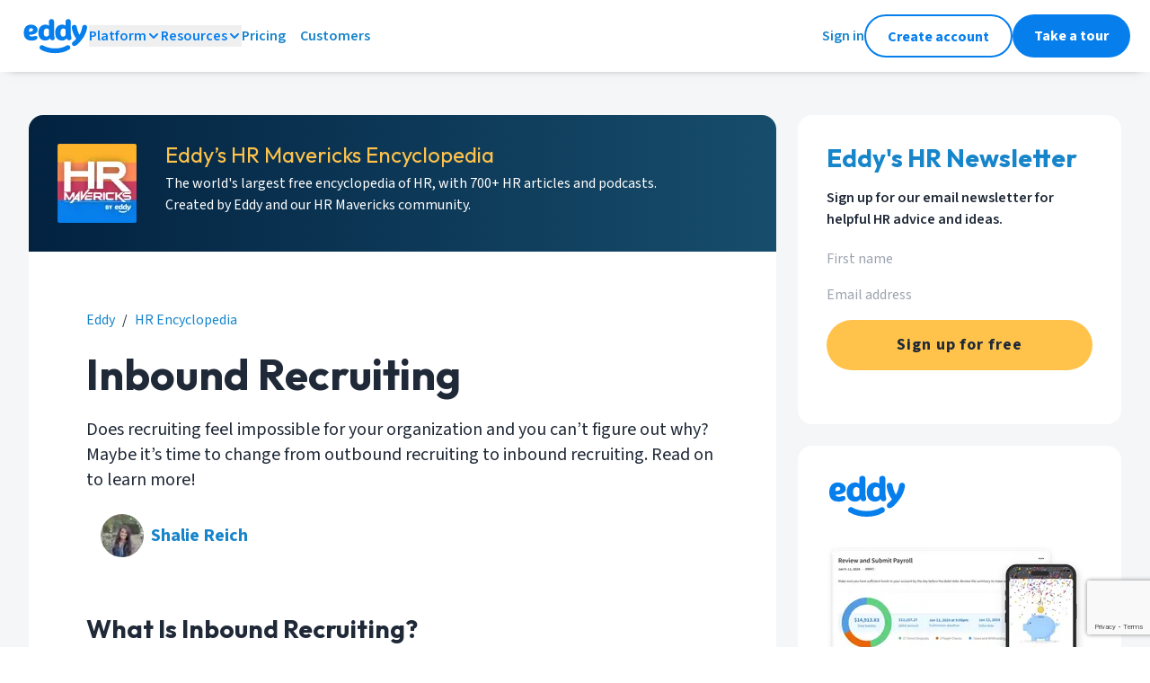

--- FILE ---
content_type: text/html; charset=utf-8
request_url: https://eddy.com/hr-encyclopedia/inbound-recruiting/
body_size: 37474
content:
<!DOCTYPE html><html lang="en" class="__variable_1fdbab __variable_a213da __variable_d28b19"><head><meta charSet="utf-8"/><meta name="viewport" content="width=device-width, initial-scale=1"/><link rel="preload" href="/_next/static/media/0a86735c6520d94f-s.p.woff2" as="font" crossorigin="" type="font/woff2"/><link rel="preload" href="/_next/static/media/9cf9c6e84ed13b5e-s.p.woff2" as="font" crossorigin="" type="font/woff2"/><link rel="preload" href="/_next/static/media/c7f848bed9dd25a3-s.p.woff2" as="font" crossorigin="" type="font/woff2"/><link rel="stylesheet" href="/_next/static/css/78a88438aef24a5b.css" data-precedence="next"/><link rel="stylesheet" href="/_next/static/css/a9d63f3483128e08.css" data-precedence="next"/><link rel="preload" as="script" fetchPriority="low" href="/_next/static/chunks/webpack-c7fd76ed95ce28ba.js"/><script src="/_next/static/chunks/fd9d1056-6f22ed44e8e3480b.js" async=""></script><script src="/_next/static/chunks/2117-8f63e8c4ffd55963.js" async=""></script><script src="/_next/static/chunks/main-app-dd9357982cbe95c2.js" async=""></script><script src="/_next/static/chunks/5878-7f2ec81357411e3a.js" async=""></script><script src="/_next/static/chunks/4609-ae2a8c20f580b208.js" async=""></script><script src="/_next/static/chunks/3464-634c2a5605b66ba1.js" async=""></script><script src="/_next/static/chunks/2972-b1bdec57a6333ea2.js" async=""></script><script src="/_next/static/chunks/8011-8272f4d46d1f960f.js" async=""></script><script src="/_next/static/chunks/4371-00db74a8351528f5.js" async=""></script><script src="/_next/static/chunks/2864-8b8cf7d4dad2c7e1.js" async=""></script><script src="/_next/static/chunks/9577-8efb92e81364a0bd.js" async=""></script><script src="/_next/static/chunks/app/(standard)/layout-7d1c884e702374cb.js" async=""></script><script src="/_next/static/chunks/8187-f7512a0fb061a0b6.js" async=""></script><script src="/_next/static/chunks/app/not-found-718cd7e9942d448e.js" async=""></script><script async="" type="text/javascript" src="/scripts/eddy-menu.min.js"></script><script src="/_next/static/chunks/9752-97744faa818a9b5f.js" async=""></script><script src="/_next/static/chunks/4448-33e916b58d82e572.js" async=""></script><script src="/_next/static/chunks/app/(standard)/hr-encyclopedia/%5BarticleSlug%5D/page-5613be2bdc0f7cdb.js" async=""></script><link rel="preload" href="https://www.googletagmanager.com/gtm.js?id=GTM-KRR2X7C&amp;l=dataLayer" as="script"/><title>Inbound Recruiting: 3 Steps for Companies To Start</title><meta name="description" content="Does recruiting feel impossible for your organization and you can’t figure out why? Maybe it’s time to change from outbound recruiting to inbound recruiting. Read on to learn more!"/><meta name="publisher" content="Eddy"/><link rel="canonical" href="https://eddy.com/hr-encyclopedia/inbound-recruiting/"/><meta name="google-site-verification" content="WA88yShCueW_wolBKZYSTfx61KxOcZsKCdriqd23EpM"/><meta property="og:title" content="Inbound Recruiting: 3 Steps for Companies To Start"/><meta property="og:description" content="Does recruiting feel impossible for your organization and you can’t figure out why? Maybe it’s time to change from outbound recruiting to inbound recruiting. Read on to learn more!"/><meta property="og:url" content="https://eddy.com/hr-encyclopedia/inbound-recruiting/"/><meta property="og:site_name" content="EddySoftware"/><meta property="og:locale" content="en_US"/><meta property="og:image" content="https://eddy.com/seo-images/eddy-all-in-one-hr.png"/><meta property="og:image:type" content="image/png"/><meta property="og:image:width" content="2880"/><meta property="og:image:height" content="1420"/><meta property="og:type" content="article"/><meta name="twitter:card" content="summary_large_image"/><meta name="twitter:site" content="@eddyhrsoftware"/><meta name="twitter:title" content="Inbound Recruiting: 3 Steps for Companies To Start"/><meta name="twitter:description" content="Does recruiting feel impossible for your organization and you can’t figure out why? Maybe it’s time to change from outbound recruiting to inbound recruiting. Read on to learn more!"/><meta name="twitter:image" content="https://eddy.com/seo-images/eddy-all-in-one-hr.png"/><link rel="shortcut icon" href="https://eddy.com/icons/favicon-32.ico"/><link rel="icon" href="/favicon.ico" type="image/x-icon" sizes="32x32"/><link rel="icon" href="https://eddy.com/seo-images/eddy-logo-wide.svg"/><meta name="next-size-adjust"/><script>(self.__next_s=self.__next_s||[]).push(["https://www.googletagmanager.com/gtm.js?id=GTM-KRR2X7C&l=dataLayer",{"async":true}])</script><script>
  ((w, l, k) => {
    w[k] = w[k] || { stack: 'marketing', tagId: 'G-DGWG4X9NKJ', appTraffic: false, env: 'prod' };
    w[l] = w[l] || [];
    w[l].push({ appTraffic: false }); w[l].push({'gtm.start':new Date().getTime(), event:'gtm.js'}); })(window, 'dataLayer', 'eddy_ga');
  </script><meta itemProp="eddy-render" content="2025-08-27T21:22:52.987+00:00"/><meta itemProp="eddy-layout" content="standard"/><script src="/_next/static/chunks/polyfills-42372ed130431b0a.js" noModule=""></script></head><body class="w-full bg-[#ffffff]"><noscript><iframe src="https://www.googletagmanager.com/ns.html?id=GTM-KRR2X7C" height="0" width="0" style="display:none;visibility:hidden" hidden=""></iframe></noscript><div class="sticky left-0 top-0 z-50 bg-white-white px-6 py-4 shadow-small md:px-[24px]"><div class="hidden w-full flex-row items-center justify-between lg:flex"><div class="flex items-center gap-[24px]"><a href="https://eddy.com/" aria-label="Go to Eddy homepage"><svg width="75" height="40" viewBox="0 0 75 40" fill="none" xmlns="http://www.w3.org/2000/svg" class="text-theme-siteLogo"><g clip-path="url(#clip0_348_20)"><path d="M26.5312 25.1312C27.5125 25.1581 28.486 24.9504 29.3709 24.5253C30.2557 24.1003 31.0264 23.4702 31.6187 22.6875C31.8308 23.1692 32.0882 23.6296 32.3875 24.0625C32.6536 24.3388 32.9797 24.5502 33.3406 24.6802C33.7016 24.8103 34.0875 24.8555 34.4687 24.8125C34.7959 24.8261 35.1222 24.7699 35.4259 24.6476C35.7297 24.5253 36.0039 24.3397 36.2303 24.1032C36.4568 23.8667 36.6303 23.5847 36.7393 23.2759C36.8483 22.9672 36.8903 22.6388 36.8625 22.3125C36.8625 20.7375 36.125 19.875 36.125 17.4875V3.95625C36.125 2.025 34.7125 1.25 33.325 1.25C31.9375 1.25 30.4312 2.025 30.4312 3.95625V8.5875C29.3494 7.77611 28.0336 7.3375 26.6812 7.3375C23.1562 7.36875 18.75 9.61875 18.75 16.3125C18.75 23.0062 22.6375 25.1312 26.5312 25.1312ZM27.6937 11.7125C28.227 11.6877 28.7578 11.7985 29.2365 12.0346C29.7153 12.2707 30.1263 12.6243 30.4312 13.0625V19.0812C30.1045 19.579 29.6608 19.989 29.1389 20.2756C28.617 20.5622 28.0328 20.7165 27.4375 20.725C25.8562 20.725 24.6687 19.6937 24.6687 16.3125C24.6687 12.9312 26.25 11.7125 27.6937 11.7125Z" fill="currentColor"></path><path d="M70.2125 7.68748C68.7937 7.68748 67.8 8.52498 67.5375 10.1C67.02 13.1322 65.9975 16.0561 64.5125 18.75H64.45C62.9752 16.05 61.9632 13.1219 61.4562 10.0875C61.4113 9.42328 61.1122 8.80193 60.621 8.35261C60.1298 7.9033 59.4843 7.6606 58.8187 7.67498C56.8875 7.67498 55.95 8.92498 55.95 10.2812C55.95 13.725 58.3687 19.9687 60.8437 22.9625C60.2423 23.8118 59.5392 24.5842 58.75 25.2625C58.1687 25.7437 57.2062 26.4562 56.8187 26.875C56.3756 27.3712 56.125 28.0098 56.1125 28.675C56.0944 29.008 56.1467 29.3411 56.266 29.6526C56.3852 29.9641 56.5688 30.247 56.8046 30.4828C57.0404 30.7187 57.3233 30.9022 57.6348 31.0215C57.9463 31.1407 58.2794 31.193 58.6125 31.175C60.025 31.175 61.5062 30.1437 62.925 28.7937C64.9315 26.8196 66.7517 24.6647 68.3625 22.3562C70.5812 19.2312 72.9312 13.4687 72.9312 10.2812C72.9371 9.92828 72.8698 9.57792 72.7336 9.25225C72.5974 8.92658 72.3953 8.63265 72.1398 8.38898C71.8844 8.14531 71.5813 7.95718 71.2496 7.83644C70.9179 7.71571 70.5647 7.66499 70.2125 7.68748Z" fill="currentColor"></path><path d="M50.2062 30.6625C43.2562 34.9437 31.3249 34.9375 24.1499 30.6625C23.8512 30.4657 23.5158 30.3314 23.1638 30.2677C22.8119 30.2041 22.4507 30.2123 22.102 30.2919C21.7533 30.3715 21.4243 30.5209 21.1349 30.7311C20.8455 30.9413 20.6016 31.2078 20.418 31.5148C20.2343 31.8217 20.1147 32.1626 20.0663 32.517C20.018 32.8714 20.0418 33.2319 20.1365 33.5768C20.2312 33.9217 20.3947 34.2439 20.6172 34.5239C20.8397 34.804 21.1166 35.0361 21.4311 35.2062C25.8374 37.8437 31.5686 39.1625 37.2749 39.1625C42.9812 39.1625 48.6874 37.8375 52.9874 35.1937C53.5858 34.8249 54.0132 34.2335 54.1755 33.5496C54.3378 32.8657 54.2218 32.1453 53.853 31.5469C53.4842 30.9485 52.8928 30.5211 52.2089 30.3588C51.5249 30.1964 50.8046 30.3124 50.2062 30.6812V30.6625Z" fill="currentColor"></path><path d="M17.875 13.325C17.8774 13.0169 17.8501 12.7092 17.7938 12.4063C17.2563 9.24377 13.9375 7.36877 10.2938 7.36877C6.33125 7.36877 2.5 10 2.5 16.4125C2.5 23.1688 6.425 25.1625 11.3188 25.1625C13.6063 25.1625 17.6625 24.5375 17.6625 21.9438C17.6702 21.6732 17.6228 21.404 17.5234 21.1523C17.424 20.9006 17.2745 20.6717 17.084 20.4794C16.8935 20.2872 16.666 20.1356 16.4152 20.0339C16.1644 19.9321 15.8956 19.8823 15.625 19.8875C15.1532 19.9171 14.6881 20.0139 14.2438 20.175C13.3044 20.4712 12.3283 20.6352 11.3438 20.6625C10.025 20.6625 8.68125 20.1 8.33125 18.6375C11.15 18.8125 17.875 18.125 17.875 13.325ZM8.2 15.15V14.525C8.4 12.65 8.98125 11.4 10.55 11.4C11.9063 11.4 12.7625 12.1 12.7625 13.275C12.7375 15.2563 9.4625 15.2313 8.2 15.15Z" fill="currentColor"></path><path d="M54.7562 3.95625C54.7562 2.025 53.3375 1.25 51.9562 1.25C50.575 1.25 49.0562 2.025 49.0562 3.95625V8.5875C47.9744 7.77611 46.6585 7.3375 45.3062 7.3375C41.7937 7.3375 37.3875 9.5875 37.3875 16.2812C37.3875 22.975 41.25 25.1312 45.1625 25.1312C46.1437 25.1581 47.1172 24.9504 48.0021 24.5253C48.8869 24.1003 49.6576 23.4702 50.25 22.6875C50.462 23.1692 50.7194 23.6296 51.0187 24.0625C51.2875 24.3424 51.6177 24.5559 51.9833 24.6861C52.3489 24.8162 52.7398 24.8595 53.125 24.8125C53.4521 24.8261 53.7784 24.7699 54.0822 24.6476C54.3859 24.5253 54.6601 24.3397 54.8866 24.1032C55.113 23.8667 55.2865 23.5847 55.3955 23.2759C55.5045 22.9672 55.5465 22.6388 55.5187 22.3125C55.5187 20.7375 54.7812 19.875 54.7812 17.4875L54.7562 3.95625ZM49.0562 19.0812C48.7295 19.579 48.2857 19.989 47.7638 20.2756C47.2419 20.5622 46.6578 20.7165 46.0625 20.725C44.4875 20.725 43.2937 19.6937 43.2937 16.3125C43.2937 12.9312 44.875 11.7125 46.3187 11.7125C46.8519 11.6877 47.3827 11.7985 47.8615 12.0346C48.3402 12.2707 48.7513 12.6243 49.0562 13.0625V19.0812Z" fill="currentColor"></path></g></svg></a><div class="relative bg-white-white font-normal"><div class="my-auto "><button data-eddy-menu-section="Platform" class="eddyMenuDesktop eddyMenuSection flex flex-row items-center justify-start gap-2 text-[16px] font-semibold leading-[24px] text-theme-siteLogo hover:text-[#00578F] ">Platform<div class="pointer-events-none my-auto"><svg width="16" height="16" viewBox="0 0 16 16" fill="none" xmlns="http://www.w3.org/2000/svg" class="eddyMenuDesktop eddyMenuItems eddyMenuShowWhenExpanded" data-eddy-menu-section="Platform" data-eddy-menu-expanded="false"><path d="M4 10L8 6L12 10" stroke="currentColor" stroke-width="2" stroke-linecap="round" stroke-linejoin="round"></path></svg><svg width="16" height="16" viewBox="0 0 16 16" fill="none" xmlns="http://www.w3.org/2000/svg" class="eddyMenuDesktop eddyMenuItems eddyMenuHideWhenExpanded" data-eddy-menu-section="Platform" data-eddy-menu-expanded="false"><path d="M4 6L8 10L12 6" stroke="currentColor" stroke-width="2" stroke-linecap="round" stroke-linejoin="round"></path></svg></div></button></div><div class="eddyMenuItems eddyMenuDesktop eddyMenuShowWhenExpanded absolute -left-4 top-11 z-40 w-auto rounded-xl bg-white-white p-8 shadow-dialog" data-eddy-menu-section="Platform" data-eddy-menu-expanded="false"><div class="flex w-auto flex-col gap-4"><div class="bg-white-white font-normal"><a href="/product/payroll/" class="eddyMenuDesktop eddyMenuCloseOnClick group inline-block w-auto transform pr-4 text-[16px] text-base font-semibold leading-[24px] text-text-accent"><div class="flex flex-row items-center gap-2 whitespace-nowrap "><div class="rounded-full bg-background-accent-muted p-3 transition duration-100 group-hover:scale-110 "><svg fill="none" height="24" viewBox="0 0 24 24" width="24" xmlns="http://www.w3.org/2000/svg"><path clip-rule="evenodd" d="m4.8 4c-1.6429 0-2.8 1.44486-2.8 3v10c0 1.5551 1.1571 3 2.8 3h14.4c1.6429 0 2.8-1.4449 2.8-3v-10c0-1.55514-1.1571-3-2.8-3zm-.8 3c0-.654.45467-1 .8-1h1.78588l-2.58588 2.58588zm0 4.4143v1.1714l5.41433 5.4143h5.17137l5.4143-5.4143v-1.1715l-5.4142-5.4142h-5.17149zm0 3.9998 2.58591 2.5859h-1.78591c-.34533 0-.8-.346-.8-1zm13.4142 2.5859 2.5858-2.5858v1.5858c0 .654-.4547 1-.8 1zm2.5858-9.41418v-1.58582c0-.654-.4547-1-.8-1h-1.7858zm-8-.58582c-2.20914 0-4 1.79086-4 4 0 2.2091 1.79086 4 4 4 2.2091 0 4-1.7909 4-4 0-2.20914-1.7909-4-4-4zm-2 4c0-1.1046.8954-2 2-2s2 .8954 2 2-.8954 2-2 2-2-.8954-2-2z" fill="currentColor" fill-rule="evenodd"></path></svg></div><div class="transition duration-100 group-hover:text-[#00578F]">Payroll</div></div></a></div><div class="bg-white-white font-normal"><a href="/product/people-data-documents/" class="eddyMenuDesktop eddyMenuCloseOnClick group inline-block w-auto transform pr-4 text-[16px] text-base font-semibold leading-[24px] text-text-accent"><div class="flex flex-row items-center gap-2 whitespace-nowrap "><div class="rounded-full bg-background-accent-muted p-3 transition duration-100 group-hover:scale-110 "><svg fill="none" height="24" viewBox="0 0 24 24" width="24" xmlns="http://www.w3.org/2000/svg"><path clip-rule="evenodd" d="m9.00003 2c-2.94365 0-5.09091 2.70908-5.09091 5.73377 0 2.90293 1.97793 5.51523 4.73952 5.72073h-3.49239c-2.79056 0-4.84375 2.5244-4.84375 5.3637v2.1818c0 .5523.447715 1 1 1h15.375c.5523 0 1-.4477 1-1v-2.1818c0-2.8393-2.0532-5.3637-4.8437-5.3637h-3.49238c2.76158-.2055 4.73948-2.8178 4.73948-5.72073 0-3.02469-2.1472-5.73377-5.09087-5.73377zm-3.09091 5.73377c0-2.20409 1.51586-3.73377 3.09091-3.73377 1.57507 0 3.09087 1.52968 3.09087 3.73377 0 2.20408-1.5158 3.73373-3.09087 3.73373-1.57505 0-3.09091-1.52965-3.09091-3.73373zm-3.59662 11.08443c0-1.9807 1.38862-3.3637 2.84375-3.3637h7.68755c1.4551 0 2.8437 1.383 2.8437 3.3637v1.1818h-13.375zm16.3492-4.4966c.1482-.532.6996-.8432 1.2316-.695 2.2028.6136 3.7317 2.7509 3.7317 5.1916v2.1818c0 .5523-.4477 1-1 1h-3c-.5523 0-1-.4477-1-1s.4477-1 1-1h2v-1.1818c0-1.6316-1.0132-2.9153-2.2683-3.2649-.5321-.1482-.8432-.6996-.695-1.2317zm-2.3798-12.13565c-.5298-.15571-1.0856.14762-1.2413.6775s.1476 1.08566.6775 1.24137c1.2794.37597 2.3728 1.78913 2.3728 3.62895 0 1.84338-1.0921 3.25593-2.3715 3.62993-.5301.155-.8342.7104-.6792 1.2405.1549.5301.7103.8342 1.2404.6792 2.2672-.6628 3.8103-2.9669 3.8103-5.54963 0-2.58223-1.5467-4.88304-3.809-5.54782z" fill="currentColor" fill-rule="evenodd"></path></svg></div><div class="transition duration-100 group-hover:text-[#00578F]">Worker Data &amp; Documents</div></div></a></div><div class="bg-white-white font-normal"><a href="/product/hiring/" class="eddyMenuDesktop eddyMenuCloseOnClick group inline-block w-auto transform pr-4 text-[16px] text-base font-semibold leading-[24px] text-text-accent"><div class="flex flex-row items-center gap-2 whitespace-nowrap "><div class="rounded-full bg-background-accent-muted p-3 transition duration-100 group-hover:scale-110 "><svg fill="none" height="24" viewBox="0 0 24 24" width="24" xmlns="http://www.w3.org/2000/svg"><path clip-rule="evenodd" d="m11 1c-5.52285 0-10 4.47715-10 10 0 5.5228 4.47715 10 10 10 2.4013 0 4.6049-.8464 6.3287-2.2571l3.9641 3.9642c.3906.3905 1.0237.3905 1.4143 0 .3905-.3906.3905-1.0237 0-1.4143l-3.9642-3.9641c1.4107-1.7238 2.2571-3.9274 2.2571-6.3287 0-5.52285-4.4772-10-10-10zm-8 10c0-4.41828 3.58172-8 8-8 4.4183 0 8 3.58172 8 8 0 1.6063-.4734 3.1021-1.2884 4.3553-.5963-1.4453-2.0493-2.4462-3.7116-2.4462h-2.094c1.3844-.4453 2.2759-1.8857 2.2759-3.38442 0-1.80465-1.2926-3.52468-3.1818-3.52468-1.88933 0-3.18186 1.72003-3.18186 3.52468 0 1.49872.89149 2.93912 2.27596 3.38442h-2.0942c-1.66225 0-3.11529 1.0009-3.71164 2.4462-.81494-1.2532-1.28836-2.749-1.28836-4.3553zm13 5.8181c0 .1307.0251.2555.0707.37-1.3803 1.1323-3.1461 1.8119-5.0707 1.8119-1.92458 0-3.69043-.6796-5.07066-1.8119.04559-.1145.07066-.2393.07066-.37 0-1.0255.8662-1.909 2-1.909h6c1.1338 0 2 .8835 2 1.909zm-6.18176-7.29342c0-.98404.66116-1.52468 1.18186-1.52468.5206 0 1.1818.54064 1.1818 1.52468 0 .98402-.6612 1.52472-1.1818 1.52472-.5207 0-1.18186-.5407-1.18186-1.52472z" fill="currentColor" fill-rule="evenodd"></path></svg></div><div class="transition duration-100 group-hover:text-[#00578F]">Hiring</div></div></a></div><div class="bg-white-white font-normal"><a href="/product/onboarding/" class="eddyMenuDesktop eddyMenuCloseOnClick group inline-block w-auto transform pr-4 text-[16px] text-base font-semibold leading-[24px] text-text-accent"><div class="flex flex-row items-center gap-2 whitespace-nowrap "><div class="rounded-full bg-background-accent-muted p-3 transition duration-100 group-hover:scale-110 "><svg xmlns="http://www.w3.org/2000/svg" width="24" height="24" viewBox="0 0 24 24" fill="none"><path fill-rule="evenodd" clip-rule="evenodd" d="M9 2C7.89543 2 7 2.89543 7 4C5.34315 4 4 5.34315 4 7V19C4 20.6569 5.34315 22 7 22H17C18.6569 22 20 20.6569 20 19V7C20 5.34315 18.6569 4 17 4C17 2.89543 16.1046 2 15 2H9ZM17 6C17 7.10457 16.1046 8 15 8H9C7.89543 8 7 7.10457 7 6C6.44772 6 6 6.44772 6 7V19C6 19.5523 6.44772 20 7 20H17C17.5523 20 18 19.5523 18 19V7C18 6.44772 17.5523 6 17 6ZM9 4H15V6H9V4Z" fill="currentColor"></path></svg></div><div class="transition duration-100 group-hover:text-[#00578F]">Onboarding</div></div></a></div><div class="bg-white-white font-normal"><a href="/product/time-and-attendance/" class="eddyMenuDesktop eddyMenuCloseOnClick group inline-block w-auto transform pr-4 text-[16px] text-base font-semibold leading-[24px] text-text-accent"><div class="flex flex-row items-center gap-2 whitespace-nowrap "><div class="rounded-full bg-background-accent-muted p-3 transition duration-100 group-hover:scale-110 "><svg fill="none" height="24" viewBox="0 0 24 24" width="24" xmlns="http://www.w3.org/2000/svg"><path clip-rule="evenodd" d="m4 12c0-4.41828 3.58172-8 8-8 4.4183 0 8 3.58172 8 8 0 4.4183-3.5817 8-8 8-4.41828 0-8-3.5817-8-8zm8-10c-5.52285 0-10 4.47715-10 10 0 5.5228 4.47715 10 10 10 5.5228 0 10-4.4772 10-10 0-5.52285-4.4772-10-10-10zm1 5c0-.55228-.4477-1-1-1s-1 .44772-1 1v5c0 .2652.1054.5196.2929.7071l3 3c.3905.3905 1.0237.3905 1.4142 0s.3905-1.0237 0-1.4142l-2.7071-2.7071z" fill="currentColor" fill-rule="evenodd"></path></svg></div><div class="transition duration-100 group-hover:text-[#00578F]">Time &amp; Attendance</div></div></a></div></div></div></div><div class="relative bg-white-white font-normal"><div class="my-auto "><button data-eddy-menu-section="Resources" class="eddyMenuDesktop eddyMenuSection flex flex-row items-center justify-start gap-2 text-[16px] font-semibold leading-[24px] text-theme-siteLogo hover:text-[#00578F] ">Resources<div class="pointer-events-none my-auto"><svg width="16" height="16" viewBox="0 0 16 16" fill="none" xmlns="http://www.w3.org/2000/svg" class="eddyMenuDesktop eddyMenuItems eddyMenuShowWhenExpanded" data-eddy-menu-section="Resources" data-eddy-menu-expanded="false"><path d="M4 10L8 6L12 10" stroke="currentColor" stroke-width="2" stroke-linecap="round" stroke-linejoin="round"></path></svg><svg width="16" height="16" viewBox="0 0 16 16" fill="none" xmlns="http://www.w3.org/2000/svg" class="eddyMenuDesktop eddyMenuItems eddyMenuHideWhenExpanded" data-eddy-menu-section="Resources" data-eddy-menu-expanded="false"><path d="M4 6L8 10L12 6" stroke="currentColor" stroke-width="2" stroke-linecap="round" stroke-linejoin="round"></path></svg></div></button></div><div class="eddyMenuItems eddyMenuDesktop eddyMenuShowWhenExpanded absolute -left-4 top-11 z-40 w-auto rounded-xl bg-white-white p-8 shadow-dialog" data-eddy-menu-section="Resources" data-eddy-menu-expanded="false"><div class="flex w-auto flex-col gap-4"><div class="bg-white-white text-base font-normal text-text-neutral-secondary "><div class="my-auto flex h-4 flex-row items-center gap-2 text-[16px] font-semibold uppercase leading-[24px]"><svg xmlns="http://www.w3.org/2000/svg" width="16" height="16" viewBox="0 0 16 16" fill="none" class="my-auto h-4"><path fill-rule="evenodd" clip-rule="evenodd" d="M4 2C4 0.895431 4.89543 0 6 0H10C11.1046 0 12 0.89543 12 2V7H14C15.1046 7 16 7.89543 16 9V14C16 15.1046 15.1046 16 14 16H10H5H4H2C0.895431 16 0 15.1046 0 14V6C0 4.89543 0.895431 4 2 4H4V2ZM6 6H4H2V14H4H5H6H10H14V9H11H10V8V2L6 2V6ZM8 3H7V4V5H8H9V4V3H8ZM7 7H8H9V8V9H8H7V8V7ZM4 7H3V8V9H4H5V8V7H4ZM7 11H8H9V12V13H8H7V12V11ZM12 11H11V12V13H12H13V12V11H12ZM3 11H4H5V12V13H4H3V12V11Z" fill="currentColor"></path></svg>Company</div></div><div class="flex flex-col gap-4"><div class="bg-white-white font-normal"><a href="/about/" class="eddyMenuDesktop eddyMenuCloseOnClick group inline-block w-auto transform pr-4 text-[16px] text-base font-semibold leading-[24px] text-text-accent"><div class="flex flex-row items-center gap-2 whitespace-nowrap "><div class="transition duration-100 group-hover:text-[#00578F]">Our Story</div></div></a></div></div><div class="bg-white-white text-base font-normal text-text-neutral-secondary "><div class="my-auto flex h-4 flex-row items-center gap-2 text-[16px] font-semibold uppercase leading-[24px]"><svg width="16" height="16" viewBox="0 0 16 16" fill="none" xmlns="http://www.w3.org/2000/svg" class="my-auto h-4"><path fill-rule="evenodd" clip-rule="evenodd" d="M0 8C0 3.58172 3.58172 0 8 0C12.4183 0 16 3.58172 16 8C16 12.4183 12.4183 16 8 16C3.58172 16 0 12.4183 0 8ZM8 2C4.68629 2 2 4.68629 2 8C2 11.3137 4.68629 14 8 14C11.3137 14 14 11.3137 14 8C14 4.68629 11.3137 2 8 2ZM8.12986 5.51261C7.6012 5.42193 7.08422 5.72577 6.90623 6.23175C6.72295 6.75274 6.15204 7.02652 5.63105 6.84324C5.11006 6.65997 4.83628 6.08905 5.01956 5.56807C5.52117 4.14211 6.97812 3.28585 8.46797 3.5414C9.95764 3.79692 11.0459 5.08947 11.0439 6.60084V6.59991H10.0439L11.0439 6.6014C11.0432 7.83141 10.1338 8.61685 9.54859 9.00696C9.22546 9.22238 8.90944 9.37967 8.67815 9.48247C8.56109 9.5345 8.46214 9.57415 8.39012 9.60158C8.35403 9.61533 8.32446 9.62611 8.30248 9.63392L8.27528 9.64345L8.26615 9.64656L8.26274 9.64771L8.26133 9.64819L8.2607 9.6484C8.26041 9.6485 8.26012 9.64859 7.95125 8.72199L8.26012 9.64859C7.73618 9.82324 7.16986 9.54008 6.99521 9.01614C6.8209 8.49322 7.10262 7.92808 7.6246 7.75225L8.12986 5.51261ZM8.12986 5.51261C8.65851 5.60329 9.04469 6.06204 9.04389 6.59842L9.04389 6.59991C9.04389 6.76904 8.90379 7.03312 8.43919 7.34286C8.23732 7.47744 8.02834 7.58264 7.86588 7.65485C7.78607 7.69032 7.72095 7.7163 7.67813 7.73261C7.6568 7.74073 7.64125 7.74637 7.63246 7.74949L7.62468 7.75223L8.12986 5.51261ZM7.62714 7.7514C7.62742 7.7514 7.63059 7.76001 7.94377 8.69953L7.62766 7.75123L7.62714 7.7514ZM8 10.5C7.44772 10.5 7 10.9477 7 11.5C7 12.0523 7.44772 12.5 8 12.5C8.55228 12.5 9 12.0523 9 11.5C9 10.9477 8.55228 10.5 8 10.5Z" fill="currentColor"></path></svg>Support</div></div><div class="flex flex-col gap-4"><div class="bg-white-white font-normal"><a href="https://support.eddy.com/knowledge/" class="eddyMenuDesktop eddyMenuCloseOnClick group inline-block w-auto transform pr-4 text-[16px] text-base font-semibold leading-[24px] text-text-accent"><div class="flex flex-row items-center gap-2 whitespace-nowrap "><div class="transition duration-100 group-hover:text-[#00578F]">Help Center</div></div></a></div><div class="bg-white-white font-normal"><a href="/contact-support/" class="eddyMenuDesktop eddyMenuCloseOnClick group inline-block w-auto transform pr-4 text-[16px] text-base font-semibold leading-[24px] text-text-accent"><div class="flex flex-row items-center gap-2 whitespace-nowrap "><div class="transition duration-100 group-hover:text-[#00578F]">Contact Support</div></div></a></div></div><div class="bg-white-white text-base font-normal text-text-neutral-secondary "><div class="my-auto flex h-4 flex-row items-center gap-2 text-[16px] font-semibold uppercase leading-[24px]"><svg width="16" height="16" viewBox="0 0 16 16" fill="none" xmlns="http://www.w3.org/2000/svg" class="my-auto h-4"><path fill-rule="evenodd" clip-rule="evenodd" d="M1.33398 2.6665H5.33398C6.80674 2.6665 8.00065 3.86041 8.00065 5.33317V14.6665C8.00065 13.5619 7.10522 12.6665 6.00065 12.6665H1.33398V2.6665Z" stroke="currentColor" stroke-width="2" stroke-linecap="round" stroke-linejoin="round"></path><path fill-rule="evenodd" clip-rule="evenodd" d="M14.6667 2.6665H10.6667C9.19391 2.6665 8 3.86041 8 5.33317V14.6665C8 13.5619 8.89543 12.6665 10 12.6665H14.6667V2.6665Z" stroke="currentColor" stroke-width="2" stroke-linecap="round" stroke-linejoin="round"></path></svg>Learn</div></div><div class="flex flex-col gap-4"><div class="bg-white-white font-normal"><a href="/blog/" class="eddyMenuDesktop eddyMenuCloseOnClick group inline-block w-auto transform pr-4 text-[16px] text-base font-semibold leading-[24px] text-text-accent"><div class="flex flex-row items-center gap-2 whitespace-nowrap "><div class="transition duration-100 group-hover:text-[#00578F]">Blog</div></div></a></div><div class="bg-white-white font-normal"><a href="/hr-encyclopedia/" class="eddyMenuDesktop eddyMenuCloseOnClick group inline-block w-auto transform pr-4 text-[16px] text-base font-semibold leading-[24px] text-text-accent"><div class="flex flex-row items-center gap-2 whitespace-nowrap "><div class="transition duration-100 group-hover:text-[#00578F]">HR Encyclopedia</div></div></a></div><div class="bg-white-white font-normal"><a href="/podcast" class="eddyMenuDesktop eddyMenuCloseOnClick group inline-block w-auto transform pr-4 text-[16px] text-base font-semibold leading-[24px] text-text-accent"><div class="flex flex-row items-center gap-2 whitespace-nowrap "><div class="transition duration-100 group-hover:text-[#00578F]">HR Mavericks Podcast</div></div></a></div></div></div></div></div><div class="bg-white-white font-normal"><a href="/pricing/" class="eddyMenuDesktop eddyMenuCloseOnClick group inline-block w-auto transform pr-4 text-[16px] text-base font-semibold leading-[24px] text-text-accent"><div class="flex flex-row items-center gap-2 whitespace-nowrap "><div class="transition duration-100 group-hover:text-[#00578F]">Pricing</div></div></a></div><div class="bg-white-white font-normal"><a href="/customers/" class="eddyMenuDesktop eddyMenuCloseOnClick group inline-block w-auto transform pr-4 text-[16px] text-base font-semibold leading-[24px] text-text-accent"><div class="flex flex-row items-center gap-2 whitespace-nowrap "><div class="transition duration-100 group-hover:text-[#00578F]">Customers</div></div></a></div></div><div class="-mr-[2px] flex items-center gap-[24px]"><a href="https://app.eddy.com/" aria-label="Sign in to Eddy" class="text-[16px] text-base font-semibold leading-[24px] text-text-accent">Sign in</a><a class="h-[48px] rounded-[40px] bg-[#ffffff] px-6 pt-[11px] pb-[10px] text-[16px] font-bold leading-[24px] text-base border-solid border-2 border-theme-siteLogo text-theme-siteLogo" href="https://app.eddy.com/dr/create-account">Create account</a><a class="h-[48px] rounded-[40px] bg-theme-siteLogo px-6 py-3 text-[16px] font-bold leading-[24px] text-base text-white-white" href="/product-tour/">Take a tour</a></div></div><div class="w-full flex-row items-center justify-between max-lg:flex lg:hidden"><a href="https://eddy.com/" aria-label="Go to Eddy homepage"><svg width="75" height="40" viewBox="0 0 75 40" fill="none" xmlns="http://www.w3.org/2000/svg" class="text-theme-siteLogo"><g clip-path="url(#clip0_348_20)"><path d="M26.5312 25.1312C27.5125 25.1581 28.486 24.9504 29.3709 24.5253C30.2557 24.1003 31.0264 23.4702 31.6187 22.6875C31.8308 23.1692 32.0882 23.6296 32.3875 24.0625C32.6536 24.3388 32.9797 24.5502 33.3406 24.6802C33.7016 24.8103 34.0875 24.8555 34.4687 24.8125C34.7959 24.8261 35.1222 24.7699 35.4259 24.6476C35.7297 24.5253 36.0039 24.3397 36.2303 24.1032C36.4568 23.8667 36.6303 23.5847 36.7393 23.2759C36.8483 22.9672 36.8903 22.6388 36.8625 22.3125C36.8625 20.7375 36.125 19.875 36.125 17.4875V3.95625C36.125 2.025 34.7125 1.25 33.325 1.25C31.9375 1.25 30.4312 2.025 30.4312 3.95625V8.5875C29.3494 7.77611 28.0336 7.3375 26.6812 7.3375C23.1562 7.36875 18.75 9.61875 18.75 16.3125C18.75 23.0062 22.6375 25.1312 26.5312 25.1312ZM27.6937 11.7125C28.227 11.6877 28.7578 11.7985 29.2365 12.0346C29.7153 12.2707 30.1263 12.6243 30.4312 13.0625V19.0812C30.1045 19.579 29.6608 19.989 29.1389 20.2756C28.617 20.5622 28.0328 20.7165 27.4375 20.725C25.8562 20.725 24.6687 19.6937 24.6687 16.3125C24.6687 12.9312 26.25 11.7125 27.6937 11.7125Z" fill="currentColor"></path><path d="M70.2125 7.68748C68.7937 7.68748 67.8 8.52498 67.5375 10.1C67.02 13.1322 65.9975 16.0561 64.5125 18.75H64.45C62.9752 16.05 61.9632 13.1219 61.4562 10.0875C61.4113 9.42328 61.1122 8.80193 60.621 8.35261C60.1298 7.9033 59.4843 7.6606 58.8187 7.67498C56.8875 7.67498 55.95 8.92498 55.95 10.2812C55.95 13.725 58.3687 19.9687 60.8437 22.9625C60.2423 23.8118 59.5392 24.5842 58.75 25.2625C58.1687 25.7437 57.2062 26.4562 56.8187 26.875C56.3756 27.3712 56.125 28.0098 56.1125 28.675C56.0944 29.008 56.1467 29.3411 56.266 29.6526C56.3852 29.9641 56.5688 30.247 56.8046 30.4828C57.0404 30.7187 57.3233 30.9022 57.6348 31.0215C57.9463 31.1407 58.2794 31.193 58.6125 31.175C60.025 31.175 61.5062 30.1437 62.925 28.7937C64.9315 26.8196 66.7517 24.6647 68.3625 22.3562C70.5812 19.2312 72.9312 13.4687 72.9312 10.2812C72.9371 9.92828 72.8698 9.57792 72.7336 9.25225C72.5974 8.92658 72.3953 8.63265 72.1398 8.38898C71.8844 8.14531 71.5813 7.95718 71.2496 7.83644C70.9179 7.71571 70.5647 7.66499 70.2125 7.68748Z" fill="currentColor"></path><path d="M50.2062 30.6625C43.2562 34.9437 31.3249 34.9375 24.1499 30.6625C23.8512 30.4657 23.5158 30.3314 23.1638 30.2677C22.8119 30.2041 22.4507 30.2123 22.102 30.2919C21.7533 30.3715 21.4243 30.5209 21.1349 30.7311C20.8455 30.9413 20.6016 31.2078 20.418 31.5148C20.2343 31.8217 20.1147 32.1626 20.0663 32.517C20.018 32.8714 20.0418 33.2319 20.1365 33.5768C20.2312 33.9217 20.3947 34.2439 20.6172 34.5239C20.8397 34.804 21.1166 35.0361 21.4311 35.2062C25.8374 37.8437 31.5686 39.1625 37.2749 39.1625C42.9812 39.1625 48.6874 37.8375 52.9874 35.1937C53.5858 34.8249 54.0132 34.2335 54.1755 33.5496C54.3378 32.8657 54.2218 32.1453 53.853 31.5469C53.4842 30.9485 52.8928 30.5211 52.2089 30.3588C51.5249 30.1964 50.8046 30.3124 50.2062 30.6812V30.6625Z" fill="currentColor"></path><path d="M17.875 13.325C17.8774 13.0169 17.8501 12.7092 17.7938 12.4063C17.2563 9.24377 13.9375 7.36877 10.2938 7.36877C6.33125 7.36877 2.5 10 2.5 16.4125C2.5 23.1688 6.425 25.1625 11.3188 25.1625C13.6063 25.1625 17.6625 24.5375 17.6625 21.9438C17.6702 21.6732 17.6228 21.404 17.5234 21.1523C17.424 20.9006 17.2745 20.6717 17.084 20.4794C16.8935 20.2872 16.666 20.1356 16.4152 20.0339C16.1644 19.9321 15.8956 19.8823 15.625 19.8875C15.1532 19.9171 14.6881 20.0139 14.2438 20.175C13.3044 20.4712 12.3283 20.6352 11.3438 20.6625C10.025 20.6625 8.68125 20.1 8.33125 18.6375C11.15 18.8125 17.875 18.125 17.875 13.325ZM8.2 15.15V14.525C8.4 12.65 8.98125 11.4 10.55 11.4C11.9063 11.4 12.7625 12.1 12.7625 13.275C12.7375 15.2563 9.4625 15.2313 8.2 15.15Z" fill="currentColor"></path><path d="M54.7562 3.95625C54.7562 2.025 53.3375 1.25 51.9562 1.25C50.575 1.25 49.0562 2.025 49.0562 3.95625V8.5875C47.9744 7.77611 46.6585 7.3375 45.3062 7.3375C41.7937 7.3375 37.3875 9.5875 37.3875 16.2812C37.3875 22.975 41.25 25.1312 45.1625 25.1312C46.1437 25.1581 47.1172 24.9504 48.0021 24.5253C48.8869 24.1003 49.6576 23.4702 50.25 22.6875C50.462 23.1692 50.7194 23.6296 51.0187 24.0625C51.2875 24.3424 51.6177 24.5559 51.9833 24.6861C52.3489 24.8162 52.7398 24.8595 53.125 24.8125C53.4521 24.8261 53.7784 24.7699 54.0822 24.6476C54.3859 24.5253 54.6601 24.3397 54.8866 24.1032C55.113 23.8667 55.2865 23.5847 55.3955 23.2759C55.5045 22.9672 55.5465 22.6388 55.5187 22.3125C55.5187 20.7375 54.7812 19.875 54.7812 17.4875L54.7562 3.95625ZM49.0562 19.0812C48.7295 19.579 48.2857 19.989 47.7638 20.2756C47.2419 20.5622 46.6578 20.7165 46.0625 20.725C44.4875 20.725 43.2937 19.6937 43.2937 16.3125C43.2937 12.9312 44.875 11.7125 46.3187 11.7125C46.8519 11.6877 47.3827 11.7985 47.8615 12.0346C48.3402 12.2707 48.7513 12.6243 49.0562 13.0625V19.0812Z" fill="currentColor"></path></g></svg></a><div class="flex flex-row items-center gap-4"><a class="rounded-2xl bg-theme-siteLogo px-3 py-1 font-bold text-[16px] leading-[24px] text-white-white eddyMenuMobile eddyMenuVisibility eddyHideWhenMenuOpen mr-2" href="/product-tour/" data-eddy-menu-open="false">Take a tour</a><button id="btn-eddy-menu-icon-open-menu" class="eddyMenuMobile eddyMenuVisibility eddyHideWhenMenuOpen" aria-label="Show Menu" data-eddy-menu-open="false"><svg fill="none" height="24" viewBox="0 0 24 24" width="24" xmlns="http://www.w3.org/2000/svg" class="text-theme-gray-ultraDark"><path clip-rule="evenodd" d="m3 4c-.55228 0-1 .44772-1 1s.44772 1 1 1h18c.5523 0 1-.44772 1-1s-.4477-1-1-1zm-1 8c0-.5523.44772-1 1-1h18c.5523 0 1 .4477 1 1s-.4477 1-1 1h-18c-.55228 0-1-.4477-1-1zm0 7c0-.5523.44772-1 1-1h18c.5523 0 1 .4477 1 1s-.4477 1-1 1h-18c-.55228 0-1-.4477-1-1z" fill="currentColor" fill-rule="evenodd"></path></svg></button><button id="btn-eddy-menu-icon-close-menu" class="eddyMenuMobile eddyMenuVisibility eddyShowWhenMenuOpen" aria-label="Hide Menu" data-eddy-menu-open="false"><svg fill="none" height="24" viewBox="0 0 24 24" width="24" xmlns="http://www.w3.org/2000/svg" class="text-theme-gray-ultraDark"><path clip-rule="evenodd" d="m6.70711 5.29289c-.39053-.39052-1.02369-.39052-1.41422 0-.39052.39053-.39052 1.02369 0 1.41422l5.29291 5.29289-5.29291 5.2929c-.39052.3906-.39052 1.0237 0 1.4142.39053.3906 1.02369.3906 1.41422 0l5.29289-5.2929 5.2929 5.2929c.3905.3905 1.0236.3905 1.4142 0 .3905-.3906.3905-1.0237 0-1.4142l-5.2929-5.2929 5.2929-5.29289c.3906-.39053.3906-1.02369 0-1.41422-.3905-.39052-1.0236-.39052-1.4142 0l-5.2929 5.29291z" fill="currentColor" fill-rule="evenodd"></path></svg></button></div></div></div><div id="mobile-menu-modal" class="eddyMenuMobile eddyMenuVisibility eddyShowWhenMenuOpen fixed bottom-0 left-0 right-0 top-[72px] z-[600] flex overflow-auto overscroll-contain p-0 lg:hidden"><div class="m-0 w-full"><div id="mobile-menu-items" class="eddyMenuMobile eddyMenuVisibility eddyShowWhenMenuOpen min-h-[calc(100%)] w-full bg-white-white p-6 lg:hidden" data-eddy-menu-open="false"><div class="flex flex-col gap-6"><div class="bg-white-white font-semibold text-xl+1"><div class="my-auto"><button data-eddy-menu-section="Platform" class="eddyMenuMobile eddyMenuSection flex flex-row items-center justify-start gap-2 font-semibold text-theme-siteLogo">Platform<div class="pointer-events-none my-auto"><svg width="16" height="16" viewBox="0 0 16 16" fill="none" xmlns="http://www.w3.org/2000/svg" class="eddyMenuMobile eddyMenuItems eddyMenuShowWhenExpanded" data-eddy-menu-section="Platform" data-eddy-menu-expanded="false"><path d="M4 10L8 6L12 10" stroke="currentColor" stroke-width="2" stroke-linecap="round" stroke-linejoin="round"></path></svg><svg width="16" height="16" viewBox="0 0 16 16" fill="none" xmlns="http://www.w3.org/2000/svg" class="eddyMenuMobile eddyMenuItems eddyMenuHideWhenExpanded" data-eddy-menu-section="Platform" data-eddy-menu-expanded="false"><path d="M4 6L8 10L12 6" stroke="currentColor" stroke-width="2" stroke-linecap="round" stroke-linejoin="round"></path></svg></div></button></div></div><div class="eddyMenuMobile eddyMenuItems eddyMenuShowWhenExpanded flex flex-col gap-4" data-eddy-menu-section="Platform" data-eddy-menu-expanded="false"><div class="bg-white-white font-semibold text-lg ml-4"><a href="/product/payroll/" class="eddyMenuMobile eddyMenuCloseOnClick inline-block w-auto pr-4 font-semibold text-theme-siteLogo"><div class="flex flex-row items-center gap-2"><div class="rounded-full bg-background-accent-muted p-3"><svg fill="none" height="24" viewBox="0 0 24 24" width="24" xmlns="http://www.w3.org/2000/svg"><path clip-rule="evenodd" d="m4.8 4c-1.6429 0-2.8 1.44486-2.8 3v10c0 1.5551 1.1571 3 2.8 3h14.4c1.6429 0 2.8-1.4449 2.8-3v-10c0-1.55514-1.1571-3-2.8-3zm-.8 3c0-.654.45467-1 .8-1h1.78588l-2.58588 2.58588zm0 4.4143v1.1714l5.41433 5.4143h5.17137l5.4143-5.4143v-1.1715l-5.4142-5.4142h-5.17149zm0 3.9998 2.58591 2.5859h-1.78591c-.34533 0-.8-.346-.8-1zm13.4142 2.5859 2.5858-2.5858v1.5858c0 .654-.4547 1-.8 1zm2.5858-9.41418v-1.58582c0-.654-.4547-1-.8-1h-1.7858zm-8-.58582c-2.20914 0-4 1.79086-4 4 0 2.2091 1.79086 4 4 4 2.2091 0 4-1.7909 4-4 0-2.20914-1.7909-4-4-4zm-2 4c0-1.1046.8954-2 2-2s2 .8954 2 2-.8954 2-2 2-2-.8954-2-2z" fill="currentColor" fill-rule="evenodd"></path></svg></div>Payroll</div></a></div><div class="bg-white-white font-semibold text-lg ml-4"><a href="/product/people-data-documents/" class="eddyMenuMobile eddyMenuCloseOnClick inline-block w-auto pr-4 font-semibold text-theme-siteLogo"><div class="flex flex-row items-center gap-2"><div class="rounded-full bg-background-accent-muted p-3"><svg fill="none" height="24" viewBox="0 0 24 24" width="24" xmlns="http://www.w3.org/2000/svg"><path clip-rule="evenodd" d="m9.00003 2c-2.94365 0-5.09091 2.70908-5.09091 5.73377 0 2.90293 1.97793 5.51523 4.73952 5.72073h-3.49239c-2.79056 0-4.84375 2.5244-4.84375 5.3637v2.1818c0 .5523.447715 1 1 1h15.375c.5523 0 1-.4477 1-1v-2.1818c0-2.8393-2.0532-5.3637-4.8437-5.3637h-3.49238c2.76158-.2055 4.73948-2.8178 4.73948-5.72073 0-3.02469-2.1472-5.73377-5.09087-5.73377zm-3.09091 5.73377c0-2.20409 1.51586-3.73377 3.09091-3.73377 1.57507 0 3.09087 1.52968 3.09087 3.73377 0 2.20408-1.5158 3.73373-3.09087 3.73373-1.57505 0-3.09091-1.52965-3.09091-3.73373zm-3.59662 11.08443c0-1.9807 1.38862-3.3637 2.84375-3.3637h7.68755c1.4551 0 2.8437 1.383 2.8437 3.3637v1.1818h-13.375zm16.3492-4.4966c.1482-.532.6996-.8432 1.2316-.695 2.2028.6136 3.7317 2.7509 3.7317 5.1916v2.1818c0 .5523-.4477 1-1 1h-3c-.5523 0-1-.4477-1-1s.4477-1 1-1h2v-1.1818c0-1.6316-1.0132-2.9153-2.2683-3.2649-.5321-.1482-.8432-.6996-.695-1.2317zm-2.3798-12.13565c-.5298-.15571-1.0856.14762-1.2413.6775s.1476 1.08566.6775 1.24137c1.2794.37597 2.3728 1.78913 2.3728 3.62895 0 1.84338-1.0921 3.25593-2.3715 3.62993-.5301.155-.8342.7104-.6792 1.2405.1549.5301.7103.8342 1.2404.6792 2.2672-.6628 3.8103-2.9669 3.8103-5.54963 0-2.58223-1.5467-4.88304-3.809-5.54782z" fill="currentColor" fill-rule="evenodd"></path></svg></div>Worker Data &amp; Documents</div></a></div><div class="bg-white-white font-semibold text-lg ml-4"><a href="/product/hiring/" class="eddyMenuMobile eddyMenuCloseOnClick inline-block w-auto pr-4 font-semibold text-theme-siteLogo"><div class="flex flex-row items-center gap-2"><div class="rounded-full bg-background-accent-muted p-3"><svg fill="none" height="24" viewBox="0 0 24 24" width="24" xmlns="http://www.w3.org/2000/svg"><path clip-rule="evenodd" d="m11 1c-5.52285 0-10 4.47715-10 10 0 5.5228 4.47715 10 10 10 2.4013 0 4.6049-.8464 6.3287-2.2571l3.9641 3.9642c.3906.3905 1.0237.3905 1.4143 0 .3905-.3906.3905-1.0237 0-1.4143l-3.9642-3.9641c1.4107-1.7238 2.2571-3.9274 2.2571-6.3287 0-5.52285-4.4772-10-10-10zm-8 10c0-4.41828 3.58172-8 8-8 4.4183 0 8 3.58172 8 8 0 1.6063-.4734 3.1021-1.2884 4.3553-.5963-1.4453-2.0493-2.4462-3.7116-2.4462h-2.094c1.3844-.4453 2.2759-1.8857 2.2759-3.38442 0-1.80465-1.2926-3.52468-3.1818-3.52468-1.88933 0-3.18186 1.72003-3.18186 3.52468 0 1.49872.89149 2.93912 2.27596 3.38442h-2.0942c-1.66225 0-3.11529 1.0009-3.71164 2.4462-.81494-1.2532-1.28836-2.749-1.28836-4.3553zm13 5.8181c0 .1307.0251.2555.0707.37-1.3803 1.1323-3.1461 1.8119-5.0707 1.8119-1.92458 0-3.69043-.6796-5.07066-1.8119.04559-.1145.07066-.2393.07066-.37 0-1.0255.8662-1.909 2-1.909h6c1.1338 0 2 .8835 2 1.909zm-6.18176-7.29342c0-.98404.66116-1.52468 1.18186-1.52468.5206 0 1.1818.54064 1.1818 1.52468 0 .98402-.6612 1.52472-1.1818 1.52472-.5207 0-1.18186-.5407-1.18186-1.52472z" fill="currentColor" fill-rule="evenodd"></path></svg></div>Hiring</div></a></div><div class="bg-white-white font-semibold text-lg ml-4"><a href="/product/onboarding/" class="eddyMenuMobile eddyMenuCloseOnClick inline-block w-auto pr-4 font-semibold text-theme-siteLogo"><div class="flex flex-row items-center gap-2"><div class="rounded-full bg-background-accent-muted p-3"><svg xmlns="http://www.w3.org/2000/svg" width="24" height="24" viewBox="0 0 24 24" fill="none"><path fill-rule="evenodd" clip-rule="evenodd" d="M9 2C7.89543 2 7 2.89543 7 4C5.34315 4 4 5.34315 4 7V19C4 20.6569 5.34315 22 7 22H17C18.6569 22 20 20.6569 20 19V7C20 5.34315 18.6569 4 17 4C17 2.89543 16.1046 2 15 2H9ZM17 6C17 7.10457 16.1046 8 15 8H9C7.89543 8 7 7.10457 7 6C6.44772 6 6 6.44772 6 7V19C6 19.5523 6.44772 20 7 20H17C17.5523 20 18 19.5523 18 19V7C18 6.44772 17.5523 6 17 6ZM9 4H15V6H9V4Z" fill="currentColor"></path></svg></div>Onboarding</div></a></div><div class="bg-white-white font-semibold text-lg ml-4"><a href="/product/time-and-attendance/" class="eddyMenuMobile eddyMenuCloseOnClick inline-block w-auto pr-4 font-semibold text-theme-siteLogo"><div class="flex flex-row items-center gap-2"><div class="rounded-full bg-background-accent-muted p-3"><svg fill="none" height="24" viewBox="0 0 24 24" width="24" xmlns="http://www.w3.org/2000/svg"><path clip-rule="evenodd" d="m4 12c0-4.41828 3.58172-8 8-8 4.4183 0 8 3.58172 8 8 0 4.4183-3.5817 8-8 8-4.41828 0-8-3.5817-8-8zm8-10c-5.52285 0-10 4.47715-10 10 0 5.5228 4.47715 10 10 10 5.5228 0 10-4.4772 10-10 0-5.52285-4.4772-10-10-10zm1 5c0-.55228-.4477-1-1-1s-1 .44772-1 1v5c0 .2652.1054.5196.2929.7071l3 3c.3905.3905 1.0237.3905 1.4142 0s.3905-1.0237 0-1.4142l-2.7071-2.7071z" fill="currentColor" fill-rule="evenodd"></path></svg></div>Time &amp; Attendance</div></a></div></div><div class="bg-white-white font-semibold text-xl+1"><div class="my-auto"><button data-eddy-menu-section="Resources" class="eddyMenuMobile eddyMenuSection flex flex-row items-center justify-start gap-2 font-semibold text-theme-siteLogo">Resources<div class="pointer-events-none my-auto"><svg width="16" height="16" viewBox="0 0 16 16" fill="none" xmlns="http://www.w3.org/2000/svg" class="eddyMenuMobile eddyMenuItems eddyMenuShowWhenExpanded" data-eddy-menu-section="Resources" data-eddy-menu-expanded="false"><path d="M4 10L8 6L12 10" stroke="currentColor" stroke-width="2" stroke-linecap="round" stroke-linejoin="round"></path></svg><svg width="16" height="16" viewBox="0 0 16 16" fill="none" xmlns="http://www.w3.org/2000/svg" class="eddyMenuMobile eddyMenuItems eddyMenuHideWhenExpanded" data-eddy-menu-section="Resources" data-eddy-menu-expanded="false"><path d="M4 6L8 10L12 6" stroke="currentColor" stroke-width="2" stroke-linecap="round" stroke-linejoin="round"></path></svg></div></button></div></div><div class="eddyMenuMobile eddyMenuItems eddyMenuShowWhenExpanded flex flex-col gap-4" data-eddy-menu-section="Resources" data-eddy-menu-expanded="false"><div class="bg-white-white text-base font-semibold text-text-neutral-secondary text-lg ml-4"><div class="my-auto flex h-4 flex-row items-center gap-2 uppercase"><svg xmlns="http://www.w3.org/2000/svg" width="16" height="16" viewBox="0 0 16 16" fill="none" class="my-auto h-4"><path fill-rule="evenodd" clip-rule="evenodd" d="M4 2C4 0.895431 4.89543 0 6 0H10C11.1046 0 12 0.89543 12 2V7H14C15.1046 7 16 7.89543 16 9V14C16 15.1046 15.1046 16 14 16H10H5H4H2C0.895431 16 0 15.1046 0 14V6C0 4.89543 0.895431 4 2 4H4V2ZM6 6H4H2V14H4H5H6H10H14V9H11H10V8V2L6 2V6ZM8 3H7V4V5H8H9V4V3H8ZM7 7H8H9V8V9H8H7V8V7ZM4 7H3V8V9H4H5V8V7H4ZM7 11H8H9V12V13H8H7V12V11ZM12 11H11V12V13H12H13V12V11H12ZM3 11H4H5V12V13H4H3V12V11Z" fill="currentColor"></path></svg>Company</div></div><div class="ml-4 flex flex-col gap-4"><div class="bg-white-white font-semibold "><a href="/about/" class="eddyMenuMobile eddyMenuCloseOnClick inline-block w-auto pr-4 font-semibold text-theme-siteLogo"><div class="flex flex-row items-center gap-2">Our Story</div></a></div></div><div class="bg-white-white text-base font-semibold text-text-neutral-secondary text-lg ml-4"><div class="my-auto flex h-4 flex-row items-center gap-2 uppercase"><svg width="16" height="16" viewBox="0 0 16 16" fill="none" xmlns="http://www.w3.org/2000/svg" class="my-auto h-4"><path fill-rule="evenodd" clip-rule="evenodd" d="M0 8C0 3.58172 3.58172 0 8 0C12.4183 0 16 3.58172 16 8C16 12.4183 12.4183 16 8 16C3.58172 16 0 12.4183 0 8ZM8 2C4.68629 2 2 4.68629 2 8C2 11.3137 4.68629 14 8 14C11.3137 14 14 11.3137 14 8C14 4.68629 11.3137 2 8 2ZM8.12986 5.51261C7.6012 5.42193 7.08422 5.72577 6.90623 6.23175C6.72295 6.75274 6.15204 7.02652 5.63105 6.84324C5.11006 6.65997 4.83628 6.08905 5.01956 5.56807C5.52117 4.14211 6.97812 3.28585 8.46797 3.5414C9.95764 3.79692 11.0459 5.08947 11.0439 6.60084V6.59991H10.0439L11.0439 6.6014C11.0432 7.83141 10.1338 8.61685 9.54859 9.00696C9.22546 9.22238 8.90944 9.37967 8.67815 9.48247C8.56109 9.5345 8.46214 9.57415 8.39012 9.60158C8.35403 9.61533 8.32446 9.62611 8.30248 9.63392L8.27528 9.64345L8.26615 9.64656L8.26274 9.64771L8.26133 9.64819L8.2607 9.6484C8.26041 9.6485 8.26012 9.64859 7.95125 8.72199L8.26012 9.64859C7.73618 9.82324 7.16986 9.54008 6.99521 9.01614C6.8209 8.49322 7.10262 7.92808 7.6246 7.75225L8.12986 5.51261ZM8.12986 5.51261C8.65851 5.60329 9.04469 6.06204 9.04389 6.59842L9.04389 6.59991C9.04389 6.76904 8.90379 7.03312 8.43919 7.34286C8.23732 7.47744 8.02834 7.58264 7.86588 7.65485C7.78607 7.69032 7.72095 7.7163 7.67813 7.73261C7.6568 7.74073 7.64125 7.74637 7.63246 7.74949L7.62468 7.75223L8.12986 5.51261ZM7.62714 7.7514C7.62742 7.7514 7.63059 7.76001 7.94377 8.69953L7.62766 7.75123L7.62714 7.7514ZM8 10.5C7.44772 10.5 7 10.9477 7 11.5C7 12.0523 7.44772 12.5 8 12.5C8.55228 12.5 9 12.0523 9 11.5C9 10.9477 8.55228 10.5 8 10.5Z" fill="currentColor"></path></svg>Support</div></div><div class="ml-4 flex flex-col gap-4"><div class="bg-white-white font-semibold "><a href="https://support.eddy.com/knowledge/" class="eddyMenuMobile eddyMenuCloseOnClick inline-block w-auto pr-4 font-semibold text-theme-siteLogo"><div class="flex flex-row items-center gap-2">Help Center</div></a></div><div class="bg-white-white font-semibold "><a href="/contact-support/" class="eddyMenuMobile eddyMenuCloseOnClick inline-block w-auto pr-4 font-semibold text-theme-siteLogo"><div class="flex flex-row items-center gap-2">Contact Support</div></a></div></div><div class="bg-white-white text-base font-semibold text-text-neutral-secondary text-lg ml-4"><div class="my-auto flex h-4 flex-row items-center gap-2 uppercase"><svg width="16" height="16" viewBox="0 0 16 16" fill="none" xmlns="http://www.w3.org/2000/svg" class="my-auto h-4"><path fill-rule="evenodd" clip-rule="evenodd" d="M1.33398 2.6665H5.33398C6.80674 2.6665 8.00065 3.86041 8.00065 5.33317V14.6665C8.00065 13.5619 7.10522 12.6665 6.00065 12.6665H1.33398V2.6665Z" stroke="currentColor" stroke-width="2" stroke-linecap="round" stroke-linejoin="round"></path><path fill-rule="evenodd" clip-rule="evenodd" d="M14.6667 2.6665H10.6667C9.19391 2.6665 8 3.86041 8 5.33317V14.6665C8 13.5619 8.89543 12.6665 10 12.6665H14.6667V2.6665Z" stroke="currentColor" stroke-width="2" stroke-linecap="round" stroke-linejoin="round"></path></svg>Learn</div></div><div class="ml-4 flex flex-col gap-4"><div class="bg-white-white font-semibold "><a href="/blog/" class="eddyMenuMobile eddyMenuCloseOnClick inline-block w-auto pr-4 font-semibold text-theme-siteLogo"><div class="flex flex-row items-center gap-2">Blog</div></a></div><div class="bg-white-white font-semibold "><a href="/hr-encyclopedia/" class="eddyMenuMobile eddyMenuCloseOnClick inline-block w-auto pr-4 font-semibold text-theme-siteLogo"><div class="flex flex-row items-center gap-2">HR Encyclopedia</div></a></div><div class="bg-white-white font-semibold "><a href="/podcast" class="eddyMenuMobile eddyMenuCloseOnClick inline-block w-auto pr-4 font-semibold text-theme-siteLogo"><div class="flex flex-row items-center gap-2">HR Mavericks Podcast</div></a></div></div></div><div class="bg-white-white font-semibold text-xl+1"><a href="/pricing/" class="eddyMenuMobile eddyMenuCloseOnClick inline-block w-auto pr-4 font-semibold text-theme-siteLogo"><div class="flex flex-row items-center gap-2">Pricing</div></a></div><div class="bg-white-white font-semibold text-xl+1"><a href="/customers/" class="eddyMenuMobile eddyMenuCloseOnClick inline-block w-auto pr-4 font-semibold text-theme-siteLogo"><div class="flex flex-row items-center gap-2">Customers</div></a></div><div class="bg-white-white font-semibold text-xl+1"><a href="https://app.eddy.com/dr/login" class="eddyMenuMobile eddyMenuCloseOnClick inline-block w-auto pr-4 font-semibold text-theme-siteLogo"><div class="flex flex-row items-center gap-2">Sign In</div></a></div><div class="bg-white-white pt-4"><a class="h-[48px] rounded-[40px] bg-[#ffffff] px-6 pt-[11px] pb-[10px] text-[16px] font-bold leading-[24px] text-base border-solid border-2 border-theme-siteLogo text-theme-siteLogo" href="https://app.eddy.com/dr/create-account">Create account</a></div><div class="bg-white-white pt-4"><a class="h-[48px] rounded-[40px] bg-theme-siteLogo px-6 py-3 text-[16px] font-bold leading-[24px] text-base text-white-white" href="/product-tour/">Take a tour</a></div></div></div></div></div><!--$!--><template data-dgst="BAILOUT_TO_CLIENT_SIDE_RENDERING"></template><!--/$--><div class="scrolling-body md:min-h-[calc(100vh-357px)]"><script type="application/ld+json">[{"@context":"https://schema.org","@type":"FAQPage","mainEntity":[{"@type":"Question","name":"Is inbound recruiting used in every industry?","acceptedAnswer":{"@type":"Answer","text":"Some degree of inbound recruiting may be used in every industry, but outbound recruiting is most commonly used."}},{"@type":"Question","name":"How can candidate personas help with inbound recruiting?","acceptedAnswer":{"@type":"Answer","text":"Candidates will help you establish your strategy for who you are hiring and want to attract. Understanding this information before you proceed with any recruiting, inbound or outbound, will be extremely helpful."}}]},{"@context":"https://schema.org","@type":"BreadcrumbList","@id":"https://eddy.com/hr-encyclopedia/inbound-recruiting#breadcrumb","itemListElement":[{"@type":"ListItem","position":1,"item":{"@id":"https://eddy.com","name":"Eddy"}},{"@type":"ListItem","position":2,"item":{"@id":"https://eddy.com/hr-encyclopedia","name":"HR Encyclopedia"}},{"@type":"ListItem","position":3,"item":{"@id":"https://eddy.com/hr-encyclopedia/inbound-recruiting","name":"Inbound Recruiting: 3 Steps for Companies To Start"}}]},{"@context":"https://schema.org","@type":"Article","@id":"https://eddy.com/hr-encyclopedia/inbound-recruiting/#Article","url":"https://eddy.com/hr-encyclopedia/inbound-recruiting/","inLanguage":"en-US","mainEntityOfPage":"https://eddy.com/hr-encyclopedia/inbound-recruiting/","headline":"Inbound Recruiting: 3 Steps for Companies To Start","description":"Does recruiting feel impossible for your organization and you can’t figure out why? Maybe it’s time to change from outbound recruiting to inbound recruiting. Read on to learn more!","articleBody":"What Is Inbound Recruiting?\n\nTake almost everything you know about recruiting and throw it out the window! When it comes to inbound recruiting, think heavy on the marketing, less on the sourcing. Spend your time highlighting the positives of your organization and making that information easily accessible for job seekers, and watch them come to you! Turn your recruiting around as you make your company marketable, competitive, and exciting enough to encourage talent to come straight to you.\n\nInbound vs. Outbound Recruiting\n\nRegular run of the mill outbound recruiting is heavy on sourcing. You spend time researching candidates, going through submitted resumes and hitting social media platforms to seek out outstanding candidates. In other words, outbound recruiting means the company initiates contact, but candidates may be passed on without any official connection. On the contrary, inbound recruiting takes the legwork away from your HR team and puts the power in the hands of your candidates. It gives your candidates an opportunity to be more engaged in the application process and actively seek out your company instead of you sourcing, reviewing resumes, and reaching out to them. This allows them to initiate the contact.\n\nShould Companies Do Inbound Recruiting?\n\nWhile your recruiting style depends on your company as a whole, let’s look at a few advantages and disadvantages of inbound recruiting so you can make an educated decision for your organization.\n\nAdvantages of Inbound Recruiting\n\nGenuine interest. When candidates reach out to you, you’re bound to have more genuine interest than if you were to reach out to them to sell them on the organization.\n\nBroader candidate pool. Outbound recruiting often involves hours of looking through resumes and responding, so you may miss out on a great candidate that hasn’t applied. You won’t have the time to source them due to the mountain of non-applicable resumes you have to filter through. Inbound recruiting brings that candidate right to you without all the legwork.\n\nShines a light on your brand. Whether good or bad, your employer brand is going to be in the limelight when you focus on inbound recruiting. Use this to your advantage. Take what you’re hearing and seeing from applicants and adjust your brand accordingly to retain and attract top talent.\n\nDisadvantages of Inbound Recruiting\n\nTime. Inbound recruiting is playing the long game. You’re waiting on that quality candidate to find your organization through marketing and brand awareness and trusting the stars will align. If you need to hire quickly, inbound recruiting can be a major disadvantage.\n\nHarder to qualify candidates. With consistently fewer candidates to review, you may find it hard to compare because you’re not working with 100 resumes at a time. While not all of those resumes may have been helpful, they at least helped create a benchmark. Without those, a bit more legwork may be required to qualify the ideal candidate.\n\nTips for Inbound Recruiting\n\nIf you’ve decided inbound recruiting is the way to go for your organization, let’s review a few tips to help you on your way.\n\nTip 1: Establish Your Social Media Presence\n\nIn this digital age, most people will be checking out your organization through your social media. Be sure it’s captivating and engaging without being over the top. Show potential candidates the heart of your organization and what sets you apart from the masses. Share company events or in-house parties to show the organizational culture and encourage others to want to be part of it!\n\nTip 2: Think Like a Candidate\n\nGet into the same frame of mind as your candidate. Evaluate keywords they may search for to find your organization and be sure you have those phrases or keywords throughout your platform. For example, if you’re in the travel industry, use words like “group travel” or “incentive travel” to bring them right to your page as they search. Don’t overthink it, but don’t overlook this tip either.\n\nTip 3: Keep It Simple\n\nLastly, keep it simple. Don’t try to reinvent the wheel here and jazz up your home page so much it sends off fireworks when anyone clicks on it. Keep it simple to not overwhelm your candidates. If you ramp up your social media presence, put yourself into the mind of a candidate and keep it simple, you’re well on your way to inbound recruiting.\n\nHow to Start Inbound Recruiting\n\nThe hardest part of any new journey is that first step. Here are some steps to get you started.\n\nStep 1: Know Who You’re Looking For\n\nTake some time to create your ideal candidate profiles. Without the abundance of unwanted resumes, it may be more difficult to know exactly who you are looking for, but you cannot find the right candidate without this profile. Map out precisely the experience level, professional level and cultural fit you’re looking for as you enter inbound recruiting. It wouldn’t hurt to assign pay scales to the role and stick to it as candidates come to you.\n\nStep 2: Make It Easy\n\nOnce the candidate has landed in your organization, don’t make them jump through a myriad of hoops to get to your open positions or application page. Make the application process something you wouldn’t mind going through, but with inbound recruiting, it’s okay to make it a bit more challenging. You’re looking for active candidates, not passive ones. Maybe ask for a short cover letter to explain their interest in your organization or offer a survey that explains what brought them to your company. Make it easy, but ensure it provides you with the necessary information you need.\n\nStep 3: Foster Your Current Candidates\n\nAs you enter into inbound recruiting, don't lose sight of your previous candidate pool. While you may not have hired those individuals at the time, hopefully you still have a good relationship with them and can reach out as you build up your inbound recruiting efforts. This could be an email to previous applicants stating what you’re looking for in a candidate right now and encouraging them to fill out a survey to see if they are a good fit. Inbound recruiting takes an extreme amount of patience, but if it’s right for you, it will be worth the wait. So utilize that candidate pool in the meantime.","publisher":{"@type":"Organization","name":"Eddy","url":"https://eddy.com","logo":{"@type":"ImageObject","url":"https://eddy.com/seo-images/eddy-logo-wide-xl.png","width":284,"height":156}}}]</script><div class="hidden justify-center bg-[#f5f6f7] px-8 py-8 pt-12 lg:flex"><div class="max-w-[1000px]"><div class="flex h-[152px] max-w-[1000px] rounded-tl-2xl rounded-tr-2xl bg-gradient-to-r from-[#022240] to-[#174D6C] p-8"><div class="flex-none"><img alt="HR Mavericks" loading="lazy" width="88" height="88" decoding="async" data-nimg="1" style="color:transparent" srcSet="/_next/image/?url=%2Fimages%2Fhr-maverick-logo.png&amp;w=96&amp;q=75 1x, /_next/image/?url=%2Fimages%2Fhr-maverick-logo.png&amp;w=256&amp;q=75 2x" src="/_next/image/?url=%2Fimages%2Fhr-maverick-logo.png&amp;w=256&amp;q=75"/></div><div class="flex-1 pl-8"><div class="pb-[8px] font-outfit text-[24px] leading-[24px] text-[#FFC34B]">Eddy’s HR Mavericks Encyclopedia</div><div class="text-[16px] font-normal leading-[24px] text-[#ffffff]">The world&#x27;s largest free encyclopedia of HR, with 700+ HR articles and podcasts.</div><div class="text-[16px] font-normal leading-[24px] text-[#ffffff]">Created by Eddy and our HR Mavericks community.</div></div></div><div class="bg-[#ffffff] p-16"><div class="flex"><a href="/" aria-label="eddy.com" class="text-[16px] font-normal leading-6 text-[#1785CA] hover:bg-oldBlue-linkHighlight">Eddy</a><p class="pl-2 pr-2 text-[16px] font-normal leading-6 text-[#1F2937]">/</p><a href="/hr-encyclopedia/" aria-label="eddy.com/hr-encyclopedia" class="text-[16px] font-normal leading-6 text-[#1785CA] hover:bg-oldBlue-linkHighlight">HR Encyclopedia</a></div><h1 class="pb-6 pt-6 font-outfit text-[48px] font-bold leading-[48px] text-[#1F2937]">Inbound Recruiting</h1><div class="pb-6 text-[20px] font-normal italic leading-[28px] text-[#1F2937]"><div class="anitaliased mb-4 text-[20px] leading-[28px] text-[#1F2937]">Does recruiting feel impossible for your organization and you can’t figure out why? Maybe it’s time to change from outbound recruiting to inbound recruiting. Read on to learn more!</div></div><div class="-mt-[16px] flex pb-8"><div class="flex items-center pl-4"><div class="flex-none pr-2"><img alt="Shalie Reich" loading="lazy" width="48" height="48" decoding="async" data-nimg="1" class="rounded-full" style="color:transparent" srcSet="/_next/image/?url=https%3A%2F%2Fcdn.sanity.io%2Fimages%2Fgrix75fu%2Fproduction%2Fb7dd77985f9b0ecd109632ee14db55b9ac291b2b-1366x1366.jpg%3Fw%3D48%26h%3D48%26min-h%3D48%26min-w%3D48&amp;w=48&amp;q=75 1x, /_next/image/?url=https%3A%2F%2Fcdn.sanity.io%2Fimages%2Fgrix75fu%2Fproduction%2Fb7dd77985f9b0ecd109632ee14db55b9ac291b2b-1366x1366.jpg%3Fw%3D48%26h%3D48%26min-h%3D48%26min-w%3D48&amp;w=96&amp;q=75 2x" src="/_next/image/?url=https%3A%2F%2Fcdn.sanity.io%2Fimages%2Fgrix75fu%2Fproduction%2Fb7dd77985f9b0ecd109632ee14db55b9ac291b2b-1366x1366.jpg%3Fw%3D48%26h%3D48%26min-h%3D48%26min-w%3D48&amp;w=96&amp;q=75"/></div><a rel="author" href="/bio/shalie-reich" aria-label="Shalie Reich" class="text-[20px] font-bold leading-[24px] tracking-[-1%] text-[#1785CA] hover:bg-oldBlue-linkHighlight">Shalie Reich</a></div></div><h2 class="anitaliased my-8 font-outfit text-[28px] font-bold leading-[32px] text-[#1F2937]" id="what-is-inbound-recruiting?">What Is Inbound Recruiting?</h2><div class="anitaliased mb-4 text-[20px] leading-[30px] text-[#1F2937]">Take almost everything you know about recruiting and throw it out the window! When it comes to inbound recruiting, think heavy on the marketing, less on the sourcing. Spend your time highlighting the positives of your organization and making that information easily accessible for job seekers, and watch them come to you! Turn your recruiting around as you make your company marketable, competitive, and exciting enough to encourage talent to come straight to you.</div><h3 class="anitaliased my-8 font-outfit text-[21px] font-bold leading-[24px] text-[#1F2937]" id="inbound-vs.-outbound-recruiting">Inbound vs. Outbound Recruiting</h3><div class="anitaliased mb-4 text-[20px] leading-[30px] text-[#1F2937]">Regular run of the mill outbound recruiting is heavy on sourcing. You spend time researching candidates, going through submitted resumes and hitting social media platforms to seek out outstanding candidates. In other words, outbound recruiting means the company initiates contact, but candidates may be passed on without any official connection. On the contrary, inbound recruiting takes the legwork away from your HR team and puts the power in the hands of your candidates. It gives your candidates an opportunity to be more engaged in the application process and actively seek out your company instead of you sourcing, reviewing resumes, and reaching out to them. This allows them to initiate the contact.</div><h2 class="anitaliased my-8 font-outfit text-[28px] font-bold leading-[32px] text-[#1F2937]" id="should-companies-do-inbound-recruiting?">Should Companies Do Inbound Recruiting?</h2><div class="anitaliased mb-4 text-[20px] leading-[30px] text-[#1F2937]">While your recruiting style depends on your company as a whole, let’s look at a few advantages and disadvantages of inbound recruiting so you can make an educated decision for your organization.</div><h3 class="anitaliased my-8 font-outfit text-[21px] font-bold leading-[24px] text-[#1F2937]" id="advantages-of-inbound-recruiting">Advantages of Inbound Recruiting</h3><ul class="anitaliased mb-8 ml-5 list-outside list-disc leading-[30px] text-[#1F2937]"><li class="anitaliased text-[20px] leading-[30px] text-[#1F2937]"><strong>Genuine interest.</strong> When candidates reach out to you, you’re bound to have more genuine interest than if you were to reach out to them to sell them on the organization.</li><li class="anitaliased text-[20px] leading-[30px] text-[#1F2937]"><strong>Broader candidate pool.</strong> Outbound recruiting often involves hours of looking through resumes and responding, so you may miss out on a great candidate that hasn’t applied. You won’t have the time to source them due to the mountain of non-applicable resumes you have to filter through. Inbound recruiting brings that candidate right to you without all the legwork.</li><li class="anitaliased text-[20px] leading-[30px] text-[#1F2937]"><strong>Shines a light on your brand.</strong> Whether good or bad, your employer brand is going to be in the limelight when you focus on inbound recruiting. Use this to your advantage. Take what you’re hearing and seeing from applicants and adjust your brand accordingly to retain and attract top talent.</li></ul><h3 class="anitaliased my-8 font-outfit text-[21px] font-bold leading-[24px] text-[#1F2937]" id="disadvantages-of-inbound-recruiting">Disadvantages of Inbound Recruiting</h3><ul class="anitaliased mb-8 ml-5 list-outside list-disc leading-[30px] text-[#1F2937]"><li class="anitaliased text-[20px] leading-[30px] text-[#1F2937]"><strong>Time.</strong> Inbound recruiting is playing the long game. You’re waiting on that quality candidate to find your organization through marketing and brand awareness and trusting the stars will align. If you need to hire quickly, inbound recruiting can be a major disadvantage.</li><li class="anitaliased text-[20px] leading-[30px] text-[#1F2937]"><strong>Harder to qualify candidates.</strong> With consistently fewer candidates to review, you may find it hard to compare because you’re not working with 100 resumes at a time. While not all of those resumes may have been helpful, they at least helped create a benchmark. Without those, a bit more legwork may be required to qualify the ideal candidate.</li></ul><h2 class="anitaliased my-8 font-outfit text-[28px] font-bold leading-[32px] text-[#1F2937]" id="tips-for-inbound-recruiting">Tips for Inbound Recruiting</h2><div class="anitaliased mb-4 text-[20px] leading-[30px] text-[#1F2937]">If you’ve decided inbound recruiting is the way to go for your organization, let’s review a few tips to help you on your way.</div><h3 class="anitaliased my-8 font-outfit text-[21px] font-bold leading-[24px] text-[#1F2937]" id="tip-1:-establish-your-social-media-presence">Tip 1: Establish Your Social Media Presence</h3><div class="anitaliased mb-4 text-[20px] leading-[30px] text-[#1F2937]">In this digital age, most people will be checking out your organization through your social media. Be sure it’s captivating and engaging without being over the top. Show potential candidates the heart of your organization and what sets you apart from the masses. Share company events or in-house parties to show the organizational culture and encourage others to want to be part of it!</div><h3 class="anitaliased my-8 font-outfit text-[21px] font-bold leading-[24px] text-[#1F2937]" id="tip-2:-think-like-a-candidate">Tip 2: Think Like a Candidate</h3><div class="anitaliased mb-4 text-[20px] leading-[30px] text-[#1F2937]">Get into the same frame of mind as your candidate. Evaluate keywords they may search for to find your organization and be sure you have those phrases or keywords throughout your platform. For example, if you’re in the travel industry, use words like “group travel” or “incentive travel” to bring them right to your page as they search. Don’t overthink it, but don’t overlook this tip either.</div><h3 class="anitaliased my-8 font-outfit text-[21px] font-bold leading-[24px] text-[#1F2937]" id="tip-3:-keep-it-simple">Tip 3: Keep It Simple</h3><div class="anitaliased mb-4 text-[20px] leading-[30px] text-[#1F2937]">Lastly, keep it simple. Don’t try to reinvent the wheel here and jazz up your home page so much it sends off fireworks when anyone clicks on it. Keep it simple to not overwhelm your candidates. If you ramp up your social media presence, put yourself into the mind of a candidate and keep it simple, you’re well on your way to inbound recruiting.</div><h2 class="anitaliased my-8 font-outfit text-[28px] font-bold leading-[32px] text-[#1F2937]" id="how-to-start-inbound-recruiting">How to Start Inbound Recruiting</h2><div class="anitaliased mb-4 text-[20px] leading-[30px] text-[#1F2937]">The hardest part of any new journey is that first step. Here are some steps to get you started.</div><h3 class="anitaliased my-8 font-outfit text-[21px] font-bold leading-[24px] text-[#1F2937]" id="step-1:-know-who-you’re-looking-for">Step 1: Know Who You’re Looking For</h3><div class="anitaliased mb-4 text-[20px] leading-[30px] text-[#1F2937]">Take some time to create your ideal candidate profiles. Without the abundance of unwanted resumes, it may be more difficult to know exactly who you are looking for, but you cannot find the right candidate without this profile. Map out precisely the experience level, professional level and cultural fit you’re looking for as you enter inbound recruiting. It wouldn’t hurt to assign pay scales to the role and stick to it as candidates come to you.</div><h3 class="anitaliased my-8 font-outfit text-[21px] font-bold leading-[24px] text-[#1F2937]" id="step-2:-make-it-easy">Step 2: Make It Easy</h3><div class="anitaliased mb-4 text-[20px] leading-[30px] text-[#1F2937]">Once the candidate has landed in your organization, don’t make them jump through a myriad of hoops to get to your open positions or application page. Make the application process something you wouldn’t mind going through, but with inbound recruiting, it’s okay to make it a bit more challenging. You’re looking for active candidates, not passive ones. Maybe ask for a short cover letter to explain their interest in your organization or offer a survey that explains what brought them to your company. Make it easy, but ensure it provides you with the necessary information you need.</div><h3 class="anitaliased my-8 font-outfit text-[21px] font-bold leading-[24px] text-[#1F2937]" id="step-3:-foster-your-current-candidates">Step 3: Foster Your Current Candidates</h3><div class="anitaliased mb-4 text-[20px] leading-[30px] text-[#1F2937]">As you enter into inbound recruiting, don&#x27;t lose sight of your previous candidate pool. While you may not have hired those individuals at the time, hopefully you still have a good relationship with them and can reach out as you build up your inbound recruiting efforts. This could be an email to previous applicants stating what you’re looking for in a candidate right now and encouraging them to fill out a survey to see if they are a good fit. Inbound recruiting takes an extreme amount of patience, but if it’s right for you, it will be worth the wait. So utilize that candidate pool in the meantime.</div><div class="pb-2 pt-8 font-outfit text-[16px] font-semibold leading-[24px] text-[#1F2937]">Topics</div><div class="flex pb-12"><div><a href="/hr-encyclopedia/?topic=hiring" aria-label="Hiring"><button type="submit" aria-disabled="false" class="h-[32px] rounded-[16px] bg-[#F0F8FF]  pl-3 pr-3 text-[16px] font-semibold leading-[24px] tracking-wider text-[#1785CA]">Hiring</button></a></div><div class="pl-3"><a href="/hr-encyclopedia/?topic=recruiting" aria-label="Recruiting"><button type="submit" aria-disabled="false" class="h-[32px] rounded-[16px] bg-[#F0F8FF]  pl-3 pr-3 text-[16px] font-semibold leading-[24px] tracking-wider text-[#1785CA]">Recruiting</button></a></div></div><div class="rounded-2xl bg-[#F0F8FF] p-8"><div><div class="flex "><div class="flex-none"><img alt="Shalie Reich" loading="lazy" width="200" height="200" decoding="async" data-nimg="1" style="color:transparent" srcSet="/_next/image/?url=https%3A%2F%2Fcdn.sanity.io%2Fimages%2Fgrix75fu%2Fproduction%2Fb7dd77985f9b0ecd109632ee14db55b9ac291b2b-1366x1366.jpg%3Fw%3D200%26h%3D200%26min-h%3D200%26min-w%3D200&amp;w=256&amp;q=75 1x, /_next/image/?url=https%3A%2F%2Fcdn.sanity.io%2Fimages%2Fgrix75fu%2Fproduction%2Fb7dd77985f9b0ecd109632ee14db55b9ac291b2b-1366x1366.jpg%3Fw%3D200%26h%3D200%26min-h%3D200%26min-w%3D200&amp;w=640&amp;q=75 2x" src="/_next/image/?url=https%3A%2F%2Fcdn.sanity.io%2Fimages%2Fgrix75fu%2Fproduction%2Fb7dd77985f9b0ecd109632ee14db55b9ac291b2b-1366x1366.jpg%3Fw%3D200%26h%3D200%26min-h%3D200%26min-w%3D200&amp;w=640&amp;q=75"/></div><div class="flex-1 pl-8"><p class="pb-4 font-outfit text-[28px] leading-[32px] text-[#1F2937]">Shalie Reich</p><div class="pb-4 text-[18px] font-normal leading-[24px] text-[#1F2937]"><div class="anitaliased font-sans text-[18px] font-normal leading-[24px] text-[#1F2937]">Shalie has over 4 years of experience working in a variety of HR positions and organizations including: working as an HR department &quot;of one&quot;, working with a start-up based in Europe, to working in a fully established robust USA based HR department. Shalie has experience in multiple states and countries with all aspects of the HR spectrum. She has a passion to share her knowledge and experience to benefit the HR profession!</div></div><a href="/bio/shalie-reich" aria-label="Shalie Reich" class="text-[18px] font-semibold leading-[24px] text-[#1785CA] hover:bg-oldBlue-linkHighlight">View author page</a></div></div></div></div><div><div class="flex justify-center pb-12 pt-12"><div class="h-[4px] w-[256px] bg-[#067FED] text-center "></div></div><div class="pb-12 text-center font-outfit text-[28px] font-bold leading-[32px] text-[#1F2937]">Frequently asked questions</div><div><div class="flex w-full flex-col gap-4 border-b border-[#D1D5DB] py-4 md:gap-0 md:px-4 border-t"><div class="pb-2"><button class="faq-answer-open-button flex flex-row gap-4 eddy-faq-encyclopedia-inbound-recruiting eddy-faq-encyclopedia-inbound-recruiting-Br6kFEwq" data-faq-section="encyclopedia-inbound-recruiting" data-faq-answer-key="encyclopedia-inbound-recruiting-Br6kFEwq" data-eddy-listeners-added="false" aria-label="Show answer"><svg fill="none" height="16" viewBox="0 0 16 16" width="16" xmlns="http://www.w3.org/2000/svg" class="h-6 w-6 flex-none text-[#4A4A4A]"><path clip-rule="evenodd" d="m6.53033 2.80301c-.29289-.29289-.76777-.29289-1.06066 0-.29289.2929-.29289.76777 0 1.06066l4.13634 4.13634-4.13634 4.13629c-.29289.2929-.29289.7678 0 1.0607s.76777.2929 1.06066 0l4.66667-4.66666c.2929-.29289.2929-.76777 0-1.06066z" fill="currentColor" fill-rule="evenodd"></path></svg><h3 class="pr-4 text-left font-sans text-[18px] font-bold leading-[27px] text-[#1F2937] md:text-lg md:font-bold">Is inbound recruiting used in every industry?</h3></button></div><div data-faq-answer-key="encyclopedia-inbound-recruiting-Br6kFEwq" hidden="" class="eddy-faq-answer eddy-faq-encyclopedia-inbound-recruiting eddy-faq-encyclopedia-inbound-recruiting-Br6kFEwq hidden:hidden pl-10 pr-4 transition-all duration-1000 ease-linear"><div class="font-sans text-lg leading-120p text-text-neutral-primary">Some degree of inbound recruiting may be used in every industry, but outbound recruiting is most commonly used.</div></div></div><div class="flex w-full flex-col gap-4 border-b border-[#D1D5DB] py-4 md:gap-0 md:px-4 "><div class="pb-2"><button class="faq-answer-open-button flex flex-row gap-4 eddy-faq-encyclopedia-inbound-recruiting eddy-faq-encyclopedia-inbound-recruiting-nINIv1ve" data-faq-section="encyclopedia-inbound-recruiting" data-faq-answer-key="encyclopedia-inbound-recruiting-nINIv1ve" data-eddy-listeners-added="false" aria-label="Show answer"><svg fill="none" height="16" viewBox="0 0 16 16" width="16" xmlns="http://www.w3.org/2000/svg" class="h-6 w-6 flex-none text-[#4A4A4A]"><path clip-rule="evenodd" d="m6.53033 2.80301c-.29289-.29289-.76777-.29289-1.06066 0-.29289.2929-.29289.76777 0 1.06066l4.13634 4.13634-4.13634 4.13629c-.29289.2929-.29289.7678 0 1.0607s.76777.2929 1.06066 0l4.66667-4.66666c.2929-.29289.2929-.76777 0-1.06066z" fill="currentColor" fill-rule="evenodd"></path></svg><h3 class="pr-4 text-left font-sans text-[18px] font-bold leading-[27px] text-[#1F2937] md:text-lg md:font-bold">How can candidate personas help with inbound recruiting?</h3></button></div><div data-faq-answer-key="encyclopedia-inbound-recruiting-nINIv1ve" hidden="" class="eddy-faq-answer eddy-faq-encyclopedia-inbound-recruiting eddy-faq-encyclopedia-inbound-recruiting-nINIv1ve hidden:hidden pl-10 pr-4 transition-all duration-1000 ease-linear"><div class="font-sans text-lg leading-120p text-text-neutral-primary">Candidates will help you establish your strategy for who you are hiring and want to attract. Understanding this information before you proceed with any recruiting, inbound or outbound, will be extremely helpful.</div></div></div></div></div><div class="pb-12 pt-12 font-outfit text-[28px] font-bold leading-[32px] text-[#1F2937]">Other Related Terms</div><div class="grid grid-cols-3 gap-3"><div><a href="/hr-encyclopedia/ai-recruiting" aria-label="AI Recruiting" class="text-[18px] font-normal leading-[32px] text-[#1785CA] underline hover:bg-oldBlue-linkHighlight">AI Recruiting</a></div><div><a href="/hr-encyclopedia/ambassador-program" aria-label="Ambassador Program" class="text-[18px] font-normal leading-[32px] text-[#1785CA] underline hover:bg-oldBlue-linkHighlight">Ambassador Program</a></div><div><a href="/hr-encyclopedia/benchmark-jobs" aria-label="Benchmark Jobs" class="text-[18px] font-normal leading-[32px] text-[#1785CA] underline hover:bg-oldBlue-linkHighlight">Benchmark Jobs</a></div><div><a href="/hr-encyclopedia/billboard-recruiting" aria-label="Billboard Recruiting" class="text-[18px] font-normal leading-[32px] text-[#1785CA] underline hover:bg-oldBlue-linkHighlight">Billboard Recruiting</a></div><div><a href="/hr-encyclopedia/campus-recruitment" aria-label="Campus Recruitment" class="text-[18px] font-normal leading-[32px] text-[#1785CA] underline hover:bg-oldBlue-linkHighlight">Campus Recruitment</a></div><div><a href="/hr-encyclopedia/candidate-correspondence" aria-label="Candidate Correspondence" class="text-[18px] font-normal leading-[32px] text-[#1785CA] underline hover:bg-oldBlue-linkHighlight">Candidate Correspondence</a></div><div><a href="/hr-encyclopedia/candidate-disposition" aria-label="Candidate Disposition" class="text-[18px] font-normal leading-[32px] text-[#1785CA] underline hover:bg-oldBlue-linkHighlight">Candidate Disposition</a></div><div><a href="/hr-encyclopedia/candidate-engagement" aria-label="Candidate Engagement" class="text-[18px] font-normal leading-[32px] text-[#1785CA] underline hover:bg-oldBlue-linkHighlight">Candidate Engagement</a></div><div><a href="/hr-encyclopedia/candidate-feedback-survey" aria-label="Candidate Feedback Survey" class="text-[18px] font-normal leading-[32px] text-[#1785CA] underline hover:bg-oldBlue-linkHighlight">Candidate Feedback Survey</a></div><div><a href="/hr-encyclopedia/candidate-net-promoter-score" aria-label="Candidate Net Promoter Score" class="text-[18px] font-normal leading-[32px] text-[#1785CA] underline hover:bg-oldBlue-linkHighlight">Candidate Net Promoter Score</a></div><div><a href="/hr-encyclopedia/candidate-nurturing" aria-label="Candidate Nurturing" class="text-[18px] font-normal leading-[32px] text-[#1785CA] underline hover:bg-oldBlue-linkHighlight">Candidate Nurturing</a></div><div><a href="/hr-encyclopedia/careers-page" aria-label="Careers Page" class="text-[18px] font-normal leading-[32px] text-[#1785CA] underline hover:bg-oldBlue-linkHighlight">Careers Page</a></div><div><a href="/hr-encyclopedia/co-employment" aria-label="Co-Employment" class="text-[18px] font-normal leading-[32px] text-[#1785CA] underline hover:bg-oldBlue-linkHighlight">Co-Employment</a></div><div><a href="/hr-encyclopedia/co-op-program" aria-label="Co-Op Program" class="text-[18px] font-normal leading-[32px] text-[#1785CA] underline hover:bg-oldBlue-linkHighlight">Co-Op Program</a></div><div><a href="/hr-encyclopedia/cold-calling-in-recruitment" aria-label="Cold Calling in Recruitment" class="text-[18px] font-normal leading-[32px] text-[#1785CA] underline hover:bg-oldBlue-linkHighlight">Cold Calling in Recruitment</a></div><div><a href="/hr-encyclopedia/contingency-recruiting" aria-label="Contingency Recruiting" class="text-[18px] font-normal leading-[32px] text-[#1785CA] underline hover:bg-oldBlue-linkHighlight">Contingency Recruiting</a></div><div><a href="/hr-encyclopedia/employee-advocacy" aria-label="Employee Advocacy" class="text-[18px] font-normal leading-[32px] text-[#1785CA] underline hover:bg-oldBlue-linkHighlight">Employee Advocacy</a></div><div><a href="/hr-encyclopedia/employee-poaching" aria-label="Employee Poaching" class="text-[18px] font-normal leading-[32px] text-[#1785CA] underline hover:bg-oldBlue-linkHighlight">Employee Poaching</a></div><div><a href="/hr-encyclopedia/employee-referral-program-erp" aria-label="Employee Referral Program (ERP)" class="text-[18px] font-normal leading-[32px] text-[#1785CA] underline hover:bg-oldBlue-linkHighlight">Employee Referral Program (ERP)</a></div><div><a href="/hr-encyclopedia/employee-social-media-takeover" aria-label="Employee Social Media Takeover" class="text-[18px] font-normal leading-[32px] text-[#1785CA] underline hover:bg-oldBlue-linkHighlight">Employee Social Media Takeover</a></div><div><a href="/hr-encyclopedia/employer-information-session" aria-label="Employer Information Session" class="text-[18px] font-normal leading-[32px] text-[#1785CA] underline hover:bg-oldBlue-linkHighlight">Employer Information Session</a></div><div><a href="/hr-encyclopedia/external-recruiting" aria-label="External Recruiting" class="text-[18px] font-normal leading-[32px] text-[#1785CA] underline hover:bg-oldBlue-linkHighlight">External Recruiting</a></div><div><a href="/hr-encyclopedia/facebook-recruiting" aria-label="Facebook Recruiting" class="text-[18px] font-normal leading-[32px] text-[#1785CA] underline hover:bg-oldBlue-linkHighlight">Facebook Recruiting</a></div><div><a href="/hr-encyclopedia/ghosting" aria-label="Ghosting" class="text-[18px] font-normal leading-[32px] text-[#1785CA] underline hover:bg-oldBlue-linkHighlight">Ghosting</a></div><div><a href="/hr-encyclopedia/glassdoor-recruiting" aria-label="Glassdoor Recruiting" class="text-[18px] font-normal leading-[32px] text-[#1785CA] underline hover:bg-oldBlue-linkHighlight">Glassdoor Recruiting</a></div><div><a href="/hr-encyclopedia/hidden-job-market" aria-label="Hidden Job Market" class="text-[18px] font-normal leading-[32px] text-[#1785CA] underline hover:bg-oldBlue-linkHighlight">Hidden Job Market</a></div><div><a href="/hr-encyclopedia/hiring-statistics" aria-label="Hiring Statistics" class="text-[18px] font-normal leading-[32px] text-[#1785CA] underline hover:bg-oldBlue-linkHighlight">Hiring Statistics</a></div><div><a href="/hr-encyclopedia/hiring-with-ziprecruiter" aria-label="Hiring with ZipRecruiter" class="text-[18px] font-normal leading-[32px] text-[#1785CA] underline hover:bg-oldBlue-linkHighlight">Hiring with ZipRecruiter</a></div><div><a href="/hr-encyclopedia/indeed-recruiting" aria-label="Indeed Recruiting" class="text-[18px] font-normal leading-[32px] text-[#1785CA] underline hover:bg-oldBlue-linkHighlight">Indeed Recruiting</a></div><div><a href="/hr-encyclopedia/instagram-recruiting" aria-label="Instagram Recruiting" class="text-[18px] font-normal leading-[32px] text-[#1785CA] underline hover:bg-oldBlue-linkHighlight">Instagram Recruiting</a></div><div><a href="/hr-encyclopedia/internal-job-posting" aria-label="Internal Job Posting" class="text-[18px] font-normal leading-[32px] text-[#1785CA] underline hover:bg-oldBlue-linkHighlight">Internal Job Posting</a></div><div><a href="/hr-encyclopedia/internal-recruitment" aria-label="Internal Recruitment" class="text-[18px] font-normal leading-[32px] text-[#1785CA] underline hover:bg-oldBlue-linkHighlight">Internal Recruitment</a></div><div><a href="/hr-encyclopedia/internal-transfer-policy" aria-label="Internal Transfer Policy" class="text-[18px] font-normal leading-[32px] text-[#1785CA] underline hover:bg-oldBlue-linkHighlight">Internal Transfer Policy</a></div><div><a href="/hr-encyclopedia/internship-program" aria-label="Internship Program" class="text-[18px] font-normal leading-[32px] text-[#1785CA] underline hover:bg-oldBlue-linkHighlight">Internship Program</a></div><div><a href="/hr-encyclopedia/job-ads" aria-label="Job Ads" class="text-[18px] font-normal leading-[32px] text-[#1785CA] underline hover:bg-oldBlue-linkHighlight">Job Ads</a></div><div><a href="/hr-encyclopedia/job-fair" aria-label="Job Fair" class="text-[18px] font-normal leading-[32px] text-[#1785CA] underline hover:bg-oldBlue-linkHighlight">Job Fair</a></div><div><a href="/hr-encyclopedia/labor-market" aria-label="Labor Market" class="text-[18px] font-normal leading-[32px] text-[#1785CA] underline hover:bg-oldBlue-linkHighlight">Labor Market</a></div><div><a href="/hr-encyclopedia/lateral-hire" aria-label="Lateral Hire" class="text-[18px] font-normal leading-[32px] text-[#1785CA] underline hover:bg-oldBlue-linkHighlight">Lateral Hire</a></div><div><a href="/hr-encyclopedia/linkedin-recruiting" aria-label="LinkedIn Recruiting" class="text-[18px] font-normal leading-[32px] text-[#1785CA] underline hover:bg-oldBlue-linkHighlight">LinkedIn Recruiting</a></div><div><a href="/hr-encyclopedia/mobile-recruiting" aria-label="Mobile Recruiting" class="text-[18px] font-normal leading-[32px] text-[#1785CA] underline hover:bg-oldBlue-linkHighlight">Mobile Recruiting</a></div><div><a href="/hr-encyclopedia/online-job-application" aria-label="Online Job Application" class="text-[18px] font-normal leading-[32px] text-[#1785CA] underline hover:bg-oldBlue-linkHighlight">Online Job Application</a></div><div><a href="/hr-encyclopedia/outplacement-firm" aria-label="Outplacement Firm" class="text-[18px] font-normal leading-[32px] text-[#1785CA] underline hover:bg-oldBlue-linkHighlight">Outplacement Firm</a></div><div><a href="/hr-encyclopedia/pay-per-applicant" aria-label="Pay-Per-Applicant" class="text-[18px] font-normal leading-[32px] text-[#1785CA] underline hover:bg-oldBlue-linkHighlight">Pay-Per-Applicant</a></div><div><a href="/hr-encyclopedia/post-pray" aria-label="Post &amp; Pray" class="text-[18px] font-normal leading-[32px] text-[#1785CA] underline hover:bg-oldBlue-linkHighlight">Post &amp; Pray</a></div><div><a href="/hr-encyclopedia/promoting-talent" aria-label="Promoting Talent" class="text-[18px] font-normal leading-[32px] text-[#1785CA] underline hover:bg-oldBlue-linkHighlight">Promoting Talent</a></div><div><a href="/hr-encyclopedia/purple-squirrel" aria-label="Purple Squirrel" class="text-[18px] font-normal leading-[32px] text-[#1785CA] underline hover:bg-oldBlue-linkHighlight">Purple Squirrel</a></div><div><a href="/hr-encyclopedia/recruiting" aria-label="Recruiting" class="text-[18px] font-normal leading-[32px] text-[#1785CA] underline hover:bg-oldBlue-linkHighlight">Recruiting</a></div><div><a href="/hr-encyclopedia/recruiting-funnel" aria-label="Recruiting Funnel" class="text-[18px] font-normal leading-[32px] text-[#1785CA] underline hover:bg-oldBlue-linkHighlight">Recruiting Funnel</a></div><div><a href="/hr-encyclopedia/recruiting-operations" aria-label="Recruiting Operations" class="text-[18px] font-normal leading-[32px] text-[#1785CA] underline hover:bg-oldBlue-linkHighlight">Recruiting Operations</a></div><div><a href="/hr-encyclopedia/recruitment-agency" aria-label="Recruitment Agency" class="text-[18px] font-normal leading-[32px] text-[#1785CA] underline hover:bg-oldBlue-linkHighlight">Recruitment Agency</a></div><div><a href="/hr-encyclopedia/recruitment-fees" aria-label="Recruitment Fees" class="text-[18px] font-normal leading-[32px] text-[#1785CA] underline hover:bg-oldBlue-linkHighlight">Recruitment Fees</a></div><div><a href="/hr-encyclopedia/recruitment-marketing" aria-label="Recruitment Marketing" class="text-[18px] font-normal leading-[32px] text-[#1785CA] underline hover:bg-oldBlue-linkHighlight">Recruitment Marketing</a></div><div><a href="/hr-encyclopedia/recruitment-process-outsourcing-rpo" aria-label="Recruitment Process Outsourcing (RPO)" class="text-[18px] font-normal leading-[32px] text-[#1785CA] underline hover:bg-oldBlue-linkHighlight">Recruitment Process Outsourcing (RPO)</a></div><div><a href="/hr-encyclopedia/recruitment-seo" aria-label="Recruitment SEO" class="text-[18px] font-normal leading-[32px] text-[#1785CA] underline hover:bg-oldBlue-linkHighlight">Recruitment SEO</a></div><div><a href="/hr-encyclopedia/referral-bonus" aria-label="Referral Bonus" class="text-[18px] font-normal leading-[32px] text-[#1785CA] underline hover:bg-oldBlue-linkHighlight">Referral Bonus</a></div><div><a href="/hr-encyclopedia/reneging" aria-label="Reneging" class="text-[18px] font-normal leading-[32px] text-[#1785CA] underline hover:bg-oldBlue-linkHighlight">Reneging</a></div><div><a href="/hr-encyclopedia/resume-parsing" aria-label="Resume Parsing" class="text-[18px] font-normal leading-[32px] text-[#1785CA] underline hover:bg-oldBlue-linkHighlight">Resume Parsing</a></div><div><a href="/hr-encyclopedia/retained-search" aria-label="Retained Search" class="text-[18px] font-normal leading-[32px] text-[#1785CA] underline hover:bg-oldBlue-linkHighlight">Retained Search</a></div><div><a href="/hr-encyclopedia/reverse-recruiting" aria-label="Reverse Recruiting" class="text-[18px] font-normal leading-[32px] text-[#1785CA] underline hover:bg-oldBlue-linkHighlight">Reverse Recruiting</a></div><div><a href="/hr-encyclopedia/social-media-recruiting" aria-label="Social Media Recruiting" class="text-[18px] font-normal leading-[32px] text-[#1785CA] underline hover:bg-oldBlue-linkHighlight">Social Media Recruiting</a></div><div><a href="/hr-encyclopedia/sourcing" aria-label="Sourcing" class="text-[18px] font-normal leading-[32px] text-[#1785CA] underline hover:bg-oldBlue-linkHighlight">Sourcing</a></div><div><a href="/hr-encyclopedia/sponsored-job-posting" aria-label="Sponsored Job Posting" class="text-[18px] font-normal leading-[32px] text-[#1785CA] underline hover:bg-oldBlue-linkHighlight">Sponsored Job Posting</a></div><div><a href="/hr-encyclopedia/staffing" aria-label="Staffing" class="text-[18px] font-normal leading-[32px] text-[#1785CA] underline hover:bg-oldBlue-linkHighlight">Staffing</a></div><div><a href="/hr-encyclopedia/state-employment-agency" aria-label="State Employment Agency" class="text-[18px] font-normal leading-[32px] text-[#1785CA] underline hover:bg-oldBlue-linkHighlight">State Employment Agency</a></div><div><a href="/hr-encyclopedia/strategic-recruitment" aria-label="Strategic Recruitment" class="text-[18px] font-normal leading-[32px] text-[#1785CA] underline hover:bg-oldBlue-linkHighlight">Strategic Recruitment</a></div><div><a href="/hr-encyclopedia/tv-recruiting" aria-label="TV Recruiting" class="text-[18px] font-normal leading-[32px] text-[#1785CA] underline hover:bg-oldBlue-linkHighlight">TV Recruiting</a></div><div><a href="/hr-encyclopedia/talent-acquisition" aria-label="Talent Acquisition" class="text-[18px] font-normal leading-[32px] text-[#1785CA] underline hover:bg-oldBlue-linkHighlight">Talent Acquisition</a></div><div><a href="/hr-encyclopedia/talent-com-recruiting" aria-label="Talent.com Recruiting" class="text-[18px] font-normal leading-[32px] text-[#1785CA] underline hover:bg-oldBlue-linkHighlight">Talent.com Recruiting</a></div><div><a href="/hr-encyclopedia/text-recruiting" aria-label="Text Recruiting" class="text-[18px] font-normal leading-[32px] text-[#1785CA] underline hover:bg-oldBlue-linkHighlight">Text Recruiting</a></div><div><a href="/hr-encyclopedia/tiktok-recruiting" aria-label="TikTok Recruiting" class="text-[18px] font-normal leading-[32px] text-[#1785CA] underline hover:bg-oldBlue-linkHighlight">TikTok Recruiting</a></div><div><a href="/hr-encyclopedia/twitter-recruiting" aria-label="Twitter Recruiting" class="text-[18px] font-normal leading-[32px] text-[#1785CA] underline hover:bg-oldBlue-linkHighlight">Twitter Recruiting</a></div><div><a href="/hr-encyclopedia/university-career-services" aria-label="University Career Services" class="text-[18px] font-normal leading-[32px] text-[#1785CA] underline hover:bg-oldBlue-linkHighlight">University Career Services</a></div><div><a href="/hr-encyclopedia/video-job-description" aria-label="Video Job Description" class="text-[18px] font-normal leading-[32px] text-[#1785CA] underline hover:bg-oldBlue-linkHighlight">Video Job Description</a></div><div><a href="/hr-encyclopedia/virtual-job-fair" aria-label="Virtual Job Fair" class="text-[18px] font-normal leading-[32px] text-[#1785CA] underline hover:bg-oldBlue-linkHighlight">Virtual Job Fair</a></div><div><a href="/hr-encyclopedia/workplace-tour" aria-label="Workplace Tour" class="text-[18px] font-normal leading-[32px] text-[#1785CA] underline hover:bg-oldBlue-linkHighlight">Workplace Tour</a></div></div></div></div><div class="pl-6"><div class="sticky top-[128px]"><div class="h-[344px] w-[360px] rounded-2xl p-8 bg-[#ffffff]"><script src="https://www.google.com/recaptcha/enterprise.js?render=6LfnyiYqAAAAANnFWCbvgSzdFcqiFEwjjwNpE71c"></script><div class="rounded-[4px] pb-[16px] font-outfit text-[28px] font-bold leading-[32px] text-[#1785CA]">Eddy&#x27;s HR Newsletter</div><div class="rounded-[4px] pb-[16px] text-[16px] font-semibold leading-[24px] text-[#1F2937]">Sign up for our email newsletter for helpful HR advice and ideas.</div><form class="eddy_lead_form eddy_newsletter_form"><div class=" "><input class="bg-neutral-50 focus:bg-white mt-1 w-[100%] rounded-[4px] border-oldWhite-800 placeholder-[#9CA3AF] focus:border-gray-500 focus:ring-0" type="text" required="" size="30" placeholder="First name" name="firstname"/><div class="h-[12px]"></div><input class="bg-neutral-50 focus:bg-white mt-1 w-[100%] rounded-[4px] border-oldWhite-800 placeholder-[#9CA3AF] focus:border-gray-500 focus:ring-0" type="email" pattern="^([a-zA-Z0-9_\-\.\+]+)@((\[[0-9]{1,3}\.[0-9]{1,3}\.[0-9]{1,3}\.)|(([a-zA-Z0-9\-]+\.)+))([a-zA-Z]{2,4}|[0-9]{1,3})(\]?)$" title="Invalid email address" required="" size="30" placeholder="Email address" name="email"/><div class="h-[16px]"></div><button type="submit" aria-disabled="false" class="h-[56px] w-[100%] rounded-[36px] bg-[#FFC34B] text-[18px] font-bold leading-[24px] tracking-wider text-[#1F2937] disabled:cursor-not-allowed disabled:opacity-50"><div class="flex justify-center">Sign up for free</div></button></div><div class="hidden"><div class="flex h-[170px] items-center justify-center rounded-[8px] bg-[#E9FAF2] text-[16px] font-bold leading-[24px] text-[#058055]"><div><svg fill="none" height="24" viewBox="0 0 24 24" width="24" xmlns="http://www.w3.org/2000/svg" class="h-8 w-8 text-[#28C576]"><path clip-rule="evenodd" d="m2 12c0-5.52285 4.47715-10 10-10 5.5228 0 10 4.47715 10 10 0 5.5228-4.4772 10-10 10-5.52285 0-10-4.4772-10-10zm13.7071-1.2929c.3905-.3905.3905-1.02368 0-1.41421-.3905-.39052-1.0237-.39052-1.4142 0l-3.2929 3.29291-1.29289-1.2929c-.39053-.3905-1.02369-.3905-1.41422 0-.39052.3905-.39052 1.0237 0 1.4142l2.00001 2c.3905.3905 1.0237.3905 1.4142 0z" fill="currentColor" fill-rule="evenodd"></path></svg></div><div class="pl-2 ">Thanks for signing up!</div></div></div></form></div><div class="mt-6 w-[360px] rounded-2xl p-8 bg-[#ffffff]"><svg width="90" height="48" viewBox="0 0 90 48" fill="none" xmlns="http://www.w3.org/2000/svg" class="text-eddy-blue"><g clip-path="url(#clip0_1277_12962)"><path d="M31.7363 30.1575C32.9101 30.1897 34.0746 29.9404 35.133 29.4304C36.1915 28.9204 37.1133 28.1643 37.8219 27.225C38.0755 27.803 38.3835 28.3555 38.7415 28.875C39.0598 29.2066 39.45 29.4602 39.8817 29.6163C40.3134 29.7724 40.7751 29.8267 41.2311 29.775C41.6224 29.7913 42.0127 29.7239 42.3761 29.5771C42.7394 29.4304 43.0674 29.2077 43.3383 28.9239C43.6092 28.6401 43.8167 28.3016 43.9471 27.9311C44.0775 27.5606 44.1277 27.1665 44.0945 26.775C44.0945 24.885 43.2123 23.85 43.2123 20.985V4.7475C43.2123 2.43 41.5227 1.5 39.8629 1.5C38.2032 1.5 36.4015 2.43 36.4015 4.7475V10.305C35.1074 9.33133 33.5334 8.805 31.9157 8.805C27.6992 8.8425 22.4285 11.5425 22.4285 19.575C22.4285 27.6075 27.0787 30.1575 31.7363 30.1575ZM33.1269 14.055C33.7647 14.0252 34.3997 14.1582 34.9724 14.4415C35.545 14.7248 36.0367 15.1492 36.4015 15.675V22.8975C36.0106 23.4948 35.4798 23.9869 34.8556 24.3307C34.2313 24.6746 33.5325 24.8597 32.8204 24.87C30.9289 24.87 29.5084 23.6325 29.5084 19.575C29.5084 15.5175 31.3999 14.055 33.1269 14.055Z" fill="currentColor"></path><path d="M83.9874 9.22471C82.2903 9.22471 81.1016 10.2297 80.7876 12.1197C80.1686 15.7584 78.9455 19.2671 77.1691 22.4997H77.0944C75.3302 19.2597 74.1198 15.7461 73.5133 12.1047C73.4596 11.3077 73.1018 10.562 72.5142 10.0229C71.9266 9.48369 71.1545 9.19246 70.3583 9.20971C68.0482 9.20971 66.9268 10.7097 66.9268 12.3372C66.9268 16.4697 69.82 23.9622 72.7806 27.5547C72.0612 28.5738 71.2201 29.5007 70.2761 30.3147C69.5808 30.8922 68.4295 31.7472 67.966 32.2497C67.4359 32.8452 67.1362 33.6115 67.1211 34.4097C67.0996 34.8094 67.1621 35.2091 67.3048 35.5829C67.4474 35.9567 67.667 36.2961 67.9491 36.5791C68.2312 36.8622 68.5696 37.0824 68.9422 37.2255C69.3148 37.3686 69.7132 37.4314 70.1116 37.4097C71.8012 37.4097 73.5731 36.1722 75.2702 34.5522C77.6704 32.1833 79.8478 29.5974 81.7745 26.8272C84.4285 23.0772 87.2396 16.1622 87.2396 12.3372C87.2466 11.9137 87.1662 11.4932 87.0032 11.1024C86.8403 10.7116 86.5985 10.3589 86.2929 10.0665C85.9874 9.7741 85.6248 9.54834 85.228 9.40347C84.8312 9.25859 84.4088 9.19772 83.9874 9.22471Z" fill="currentColor"></path><path d="M60.0562 36.795C51.7427 41.9325 37.4706 41.925 28.888 36.795C28.5307 36.5589 28.1295 36.3977 27.7085 36.3213C27.2874 36.2449 26.8554 36.2548 26.4383 36.3503C26.0212 36.4459 25.6277 36.6252 25.2815 36.8773C24.9353 37.1295 24.6436 37.4494 24.4239 37.8177C24.2042 38.186 24.0611 38.5951 24.0032 39.0204C23.9454 39.4457 23.9739 39.8783 24.0872 40.2922C24.2004 40.7061 24.396 41.0927 24.6621 41.4287C24.9283 41.7648 25.2595 42.0433 25.6358 42.2475C30.9065 45.4125 37.7622 46.995 44.588 46.995C51.4137 46.995 58.2395 45.405 63.3831 42.2325C64.0989 41.7899 64.6101 41.0802 64.8043 40.2595C64.9985 39.4388 64.8597 38.5743 64.4186 37.8563C63.9774 37.1382 63.2699 36.6253 62.4518 36.4305C61.6337 36.2357 60.772 36.3749 60.0562 36.8175V36.795Z" fill="currentColor"></path><path d="M21.3819 15.9903C21.3847 15.6205 21.3522 15.2513 21.2847 14.8878C20.6418 11.0928 16.6719 8.84277 12.3133 8.84277C7.57338 8.84277 2.99048 12.0003 2.99048 19.6953C2.99048 27.8028 7.68553 30.1953 13.5394 30.1953C16.2757 30.1953 21.1277 29.4453 21.1277 26.3328C21.1369 26.0081 21.0803 25.685 20.9613 25.383C20.8424 25.0809 20.6636 24.8063 20.4357 24.5756C20.2078 24.3449 19.9357 24.163 19.6357 24.0409C19.3357 23.9188 19.0141 23.8591 18.6905 23.8653C18.1262 23.9007 17.5698 24.0169 17.0382 24.2103C15.9145 24.5656 14.747 24.7625 13.5693 24.7953C11.9918 24.7953 10.3844 24.1203 9.96576 22.3653C13.3375 22.5753 21.3819 21.7503 21.3819 15.9903ZM9.80876 18.1803V17.4303C10.048 15.1803 10.7433 13.6803 12.6198 13.6803C14.2421 13.6803 15.2664 14.5203 15.2664 15.9303C15.2365 18.3078 11.319 18.2778 9.80876 18.1803Z" fill="currentColor"></path><path d="M65.499 4.7475C65.499 2.43 63.8019 1.5 62.1497 1.5C60.4974 1.5 58.6807 2.43 58.6807 4.7475V10.305C57.3866 9.33133 55.8126 8.805 54.195 8.805C49.9934 8.805 44.7227 11.505 44.7227 19.5375C44.7227 27.57 49.3429 30.1575 54.023 30.1575C55.1968 30.1897 56.3613 29.9404 57.4198 29.4304C58.4782 28.9204 59.4 28.1643 60.1087 27.225C60.3623 27.803 60.6702 28.3555 61.0282 28.875C61.3497 29.2109 61.7448 29.4671 62.1821 29.6233C62.6194 29.7795 63.0869 29.8314 63.5477 29.775C63.9391 29.7913 64.3294 29.7239 64.6927 29.5771C65.056 29.4304 65.384 29.2077 65.6549 28.9239C65.9258 28.6401 66.1333 28.3016 66.2637 27.9311C66.3941 27.5606 66.4443 27.1665 66.4111 26.775C66.4111 24.885 65.5289 23.85 65.5289 20.985L65.499 4.7475ZM58.6807 22.8975C58.2899 23.4948 57.7591 23.9869 57.1348 24.3307C56.5105 24.6746 55.8117 24.8597 55.0996 24.87C53.2156 24.87 51.7877 23.6325 51.7877 19.575C51.7877 15.5175 53.6791 14.055 55.4061 14.055C56.044 14.0252 56.6789 14.1582 57.2516 14.4415C57.8243 14.7248 58.316 15.1492 58.6807 15.675V22.8975Z" fill="currentColor"></path></g></svg><div class="h-[16px]"></div><img alt="Payroll" loading="lazy" width="296" height="213" decoding="async" data-nimg="1" style="color:transparent" srcSet="/_next/image/?url=https%3A%2F%2Fcdn.sanity.io%2Fimages%2Fgrix75fu%2Fproduction%2F9c2c62187f64622af0ff2bf01211898a332d3c77-1186x855.png%3Frect%3D0%2C2%2C1186%2C853%26w%3D296%26h%3D213%26min-h%3D213%26min-w%3D296&amp;w=384&amp;q=75 1x, /_next/image/?url=https%3A%2F%2Fcdn.sanity.io%2Fimages%2Fgrix75fu%2Fproduction%2F9c2c62187f64622af0ff2bf01211898a332d3c77-1186x855.png%3Frect%3D0%2C2%2C1186%2C853%26w%3D296%26h%3D213%26min-h%3D213%26min-w%3D296&amp;w=640&amp;q=75 2x" src="/_next/image/?url=https%3A%2F%2Fcdn.sanity.io%2Fimages%2Fgrix75fu%2Fproduction%2F9c2c62187f64622af0ff2bf01211898a332d3c77-1186x855.png%3Frect%3D0%2C2%2C1186%2C853%26w%3D296%26h%3D213%26min-h%3D213%26min-w%3D296&amp;w=640&amp;q=75"/><div class="h-[16px]"></div><div class="pb-[8px] font-outfit text-[21px] font-bold leading-[32px] text-[#1F2937]">Simple and accurate payroll.</div><div class="text-[19px] font-normal leading-[24px] text-[#1F2937]">Pay your U.S.-based employees on time, every time, with Eddy.</div><div class="h-[16px]"></div><a href="/product/payroll/" aria-label="eddy.com/product/payroll/"><button type="submit" aria-disabled="false" class="h-[56px] w-full rounded-[44px] bg-[#067FED] text-[19px] font-semibold leading-[24px] tracking-wider text-[#FFFFFF]">Learn more</button></a></div></div></div></div><div class="justify-center bg-[#ffffff] lg:hidden"><div class="flex h-[80px] bg-gradient-to-r from-[#022240] to-[#174D6C] p-[16px]"><div class="flex-none"><img alt="HR Mavericks" loading="lazy" width="48" height="48" decoding="async" data-nimg="1" style="color:transparent" srcSet="/_next/image/?url=%2Fimages%2Fhr-maverick-logo.png&amp;w=48&amp;q=75 1x, /_next/image/?url=%2Fimages%2Fhr-maverick-logo.png&amp;w=96&amp;q=75 2x" src="/_next/image/?url=%2Fimages%2Fhr-maverick-logo.png&amp;w=96&amp;q=75"/></div><div class="flex items-center pl-[16px]"><p class="font-outfit text-[20px] leading-[20px] text-[#FFC34B]">Eddy’s HR Mavericks Encyclopedia</p></div></div><div class="bg-[#ffffff] pb-8 pl-4 pr-4 pt-0"><div class="flex pt-8"><a href="https://eddy.com/" aria-label="eddy.com" class="text-[16px] font-normal leading-6 text-[#1785CA] hover:bg-oldBlue-linkHighlight">Eddy</a><p class="pl-2 pr-2 text-[16px] font-normal leading-6 text-[#1F2937]">/</p><a href="/hr-encyclopedia/" aria-label="eddy.com/hr-encyclopedia" class="text-[16px] font-normal leading-6 text-[#1785CA] hover:bg-oldBlue-linkHighlight">HR Encyclopedia</a></div><h1 class="pb-6 pt-6 font-outfit text-[36px] font-bold leading-[40px] text-[#1F2937]">Inbound Recruiting</h1><div class="pb-6 text-[20px] font-normal italic leading-[28px] text-[#1F2937]"><div class="anitaliased mb-4 text-[20px] leading-[28px] text-[#1F2937]">Does recruiting feel impossible for your organization and you can’t figure out why? Maybe it’s time to change from outbound recruiting to inbound recruiting. Read on to learn more!</div></div><div class="-mt-[16px] pb-4"><div class="pb-2"><div class="flex items-center "><div class="flex-none pr-2"><img alt="Shalie Reich" loading="lazy" width="48" height="48" decoding="async" data-nimg="1" class="rounded-full" style="color:transparent" srcSet="/_next/image/?url=https%3A%2F%2Fcdn.sanity.io%2Fimages%2Fgrix75fu%2Fproduction%2Fb7dd77985f9b0ecd109632ee14db55b9ac291b2b-1366x1366.jpg%3Fw%3D48%26h%3D48%26min-h%3D48%26min-w%3D48&amp;w=48&amp;q=75 1x, /_next/image/?url=https%3A%2F%2Fcdn.sanity.io%2Fimages%2Fgrix75fu%2Fproduction%2Fb7dd77985f9b0ecd109632ee14db55b9ac291b2b-1366x1366.jpg%3Fw%3D48%26h%3D48%26min-h%3D48%26min-w%3D48&amp;w=96&amp;q=75 2x" src="/_next/image/?url=https%3A%2F%2Fcdn.sanity.io%2Fimages%2Fgrix75fu%2Fproduction%2Fb7dd77985f9b0ecd109632ee14db55b9ac291b2b-1366x1366.jpg%3Fw%3D48%26h%3D48%26min-h%3D48%26min-w%3D48&amp;w=96&amp;q=75"/></div><a rel="author" href="/bio/shalie-reich" aria-label="Shalie Reich" class="text-[20px] font-bold leading-[24px] tracking-[-1%] text-[#1785CA] hover:bg-oldBlue-linkHighlight">Shalie Reich</a></div></div></div><h2 class="anitaliased my-8 font-outfit text-[28px] font-bold leading-[32px] text-[#1F2937]" id="what-is-inbound-recruiting?">What Is Inbound Recruiting?</h2><div class="anitaliased mb-4 text-[20px] leading-[30px] text-[#1F2937]">Take almost everything you know about recruiting and throw it out the window! When it comes to inbound recruiting, think heavy on the marketing, less on the sourcing. Spend your time highlighting the positives of your organization and making that information easily accessible for job seekers, and watch them come to you! Turn your recruiting around as you make your company marketable, competitive, and exciting enough to encourage talent to come straight to you.</div><h3 class="anitaliased my-8 font-outfit text-[21px] font-bold leading-[24px] text-[#1F2937]" id="inbound-vs.-outbound-recruiting">Inbound vs. Outbound Recruiting</h3><div class="anitaliased mb-4 text-[20px] leading-[30px] text-[#1F2937]">Regular run of the mill outbound recruiting is heavy on sourcing. You spend time researching candidates, going through submitted resumes and hitting social media platforms to seek out outstanding candidates. In other words, outbound recruiting means the company initiates contact, but candidates may be passed on without any official connection. On the contrary, inbound recruiting takes the legwork away from your HR team and puts the power in the hands of your candidates. It gives your candidates an opportunity to be more engaged in the application process and actively seek out your company instead of you sourcing, reviewing resumes, and reaching out to them. This allows them to initiate the contact.</div><h2 class="anitaliased my-8 font-outfit text-[28px] font-bold leading-[32px] text-[#1F2937]" id="should-companies-do-inbound-recruiting?">Should Companies Do Inbound Recruiting?</h2><div class="anitaliased mb-4 text-[20px] leading-[30px] text-[#1F2937]">While your recruiting style depends on your company as a whole, let’s look at a few advantages and disadvantages of inbound recruiting so you can make an educated decision for your organization.</div><h3 class="anitaliased my-8 font-outfit text-[21px] font-bold leading-[24px] text-[#1F2937]" id="advantages-of-inbound-recruiting">Advantages of Inbound Recruiting</h3><ul class="anitaliased mb-8 ml-5 list-outside list-disc leading-[30px] text-[#1F2937]"><li class="anitaliased text-[20px] leading-[30px] text-[#1F2937]"><strong>Genuine interest.</strong> When candidates reach out to you, you’re bound to have more genuine interest than if you were to reach out to them to sell them on the organization.</li><li class="anitaliased text-[20px] leading-[30px] text-[#1F2937]"><strong>Broader candidate pool.</strong> Outbound recruiting often involves hours of looking through resumes and responding, so you may miss out on a great candidate that hasn’t applied. You won’t have the time to source them due to the mountain of non-applicable resumes you have to filter through. Inbound recruiting brings that candidate right to you without all the legwork.</li><li class="anitaliased text-[20px] leading-[30px] text-[#1F2937]"><strong>Shines a light on your brand.</strong> Whether good or bad, your employer brand is going to be in the limelight when you focus on inbound recruiting. Use this to your advantage. Take what you’re hearing and seeing from applicants and adjust your brand accordingly to retain and attract top talent.</li></ul><h3 class="anitaliased my-8 font-outfit text-[21px] font-bold leading-[24px] text-[#1F2937]" id="disadvantages-of-inbound-recruiting">Disadvantages of Inbound Recruiting</h3><ul class="anitaliased mb-8 ml-5 list-outside list-disc leading-[30px] text-[#1F2937]"><li class="anitaliased text-[20px] leading-[30px] text-[#1F2937]"><strong>Time.</strong> Inbound recruiting is playing the long game. You’re waiting on that quality candidate to find your organization through marketing and brand awareness and trusting the stars will align. If you need to hire quickly, inbound recruiting can be a major disadvantage.</li><li class="anitaliased text-[20px] leading-[30px] text-[#1F2937]"><strong>Harder to qualify candidates.</strong> With consistently fewer candidates to review, you may find it hard to compare because you’re not working with 100 resumes at a time. While not all of those resumes may have been helpful, they at least helped create a benchmark. Without those, a bit more legwork may be required to qualify the ideal candidate.</li></ul><h2 class="anitaliased my-8 font-outfit text-[28px] font-bold leading-[32px] text-[#1F2937]" id="tips-for-inbound-recruiting">Tips for Inbound Recruiting</h2><div class="anitaliased mb-4 text-[20px] leading-[30px] text-[#1F2937]">If you’ve decided inbound recruiting is the way to go for your organization, let’s review a few tips to help you on your way.</div><h3 class="anitaliased my-8 font-outfit text-[21px] font-bold leading-[24px] text-[#1F2937]" id="tip-1:-establish-your-social-media-presence">Tip 1: Establish Your Social Media Presence</h3><div class="anitaliased mb-4 text-[20px] leading-[30px] text-[#1F2937]">In this digital age, most people will be checking out your organization through your social media. Be sure it’s captivating and engaging without being over the top. Show potential candidates the heart of your organization and what sets you apart from the masses. Share company events or in-house parties to show the organizational culture and encourage others to want to be part of it!</div><h3 class="anitaliased my-8 font-outfit text-[21px] font-bold leading-[24px] text-[#1F2937]" id="tip-2:-think-like-a-candidate">Tip 2: Think Like a Candidate</h3><div class="anitaliased mb-4 text-[20px] leading-[30px] text-[#1F2937]">Get into the same frame of mind as your candidate. Evaluate keywords they may search for to find your organization and be sure you have those phrases or keywords throughout your platform. For example, if you’re in the travel industry, use words like “group travel” or “incentive travel” to bring them right to your page as they search. Don’t overthink it, but don’t overlook this tip either.</div><h3 class="anitaliased my-8 font-outfit text-[21px] font-bold leading-[24px] text-[#1F2937]" id="tip-3:-keep-it-simple">Tip 3: Keep It Simple</h3><div class="anitaliased mb-4 text-[20px] leading-[30px] text-[#1F2937]">Lastly, keep it simple. Don’t try to reinvent the wheel here and jazz up your home page so much it sends off fireworks when anyone clicks on it. Keep it simple to not overwhelm your candidates. If you ramp up your social media presence, put yourself into the mind of a candidate and keep it simple, you’re well on your way to inbound recruiting.</div><h2 class="anitaliased my-8 font-outfit text-[28px] font-bold leading-[32px] text-[#1F2937]" id="how-to-start-inbound-recruiting">How to Start Inbound Recruiting</h2><div class="anitaliased mb-4 text-[20px] leading-[30px] text-[#1F2937]">The hardest part of any new journey is that first step. Here are some steps to get you started.</div><h3 class="anitaliased my-8 font-outfit text-[21px] font-bold leading-[24px] text-[#1F2937]" id="step-1:-know-who-you’re-looking-for">Step 1: Know Who You’re Looking For</h3><div class="anitaliased mb-4 text-[20px] leading-[30px] text-[#1F2937]">Take some time to create your ideal candidate profiles. Without the abundance of unwanted resumes, it may be more difficult to know exactly who you are looking for, but you cannot find the right candidate without this profile. Map out precisely the experience level, professional level and cultural fit you’re looking for as you enter inbound recruiting. It wouldn’t hurt to assign pay scales to the role and stick to it as candidates come to you.</div><h3 class="anitaliased my-8 font-outfit text-[21px] font-bold leading-[24px] text-[#1F2937]" id="step-2:-make-it-easy">Step 2: Make It Easy</h3><div class="anitaliased mb-4 text-[20px] leading-[30px] text-[#1F2937]">Once the candidate has landed in your organization, don’t make them jump through a myriad of hoops to get to your open positions or application page. Make the application process something you wouldn’t mind going through, but with inbound recruiting, it’s okay to make it a bit more challenging. You’re looking for active candidates, not passive ones. Maybe ask for a short cover letter to explain their interest in your organization or offer a survey that explains what brought them to your company. Make it easy, but ensure it provides you with the necessary information you need.</div><h3 class="anitaliased my-8 font-outfit text-[21px] font-bold leading-[24px] text-[#1F2937]" id="step-3:-foster-your-current-candidates">Step 3: Foster Your Current Candidates</h3><div class="anitaliased mb-4 text-[20px] leading-[30px] text-[#1F2937]">As you enter into inbound recruiting, don&#x27;t lose sight of your previous candidate pool. While you may not have hired those individuals at the time, hopefully you still have a good relationship with them and can reach out as you build up your inbound recruiting efforts. This could be an email to previous applicants stating what you’re looking for in a candidate right now and encouraging them to fill out a survey to see if they are a good fit. Inbound recruiting takes an extreme amount of patience, but if it’s right for you, it will be worth the wait. So utilize that candidate pool in the meantime.</div><div class="pb-2 pt-8 font-outfit text-[16px] font-semibold leading-[24px] text-[#1F2937]">Topics</div><div class="flex pb-12"><div><a href="/hr-encyclopedia/?topic=hiring" aria-label="Hiring"><button type="submit" aria-disabled="false" class="h-[32px] rounded-[16px] bg-[#F0F8FF]  pl-3 pr-3 text-[16px] font-semibold leading-[24px] tracking-wider text-[#1785CA]">Hiring</button></a></div><div class="pl-3"><a href="/hr-encyclopedia/?topic=recruiting" aria-label="Recruiting"><button type="submit" aria-disabled="false" class="h-[32px] rounded-[16px] bg-[#F0F8FF]  pl-3 pr-3 text-[16px] font-semibold leading-[24px] tracking-wider text-[#1785CA]">Recruiting</button></a></div></div><div class="rounded-2xl bg-[#F0F8FF] p-8"><div><div><div><div class="flex pb-4"><div class="flex items-center"><div class="flex-none"><img alt="Shalie Reich" loading="lazy" width="64" height="64" decoding="async" data-nimg="1" class="rounded-full" style="color:transparent" srcSet="/_next/image/?url=https%3A%2F%2Fcdn.sanity.io%2Fimages%2Fgrix75fu%2Fproduction%2Fb7dd77985f9b0ecd109632ee14db55b9ac291b2b-1366x1366.jpg%3Fw%3D64%26h%3D64%26min-h%3D64%26min-w%3D64&amp;w=64&amp;q=75 1x, /_next/image/?url=https%3A%2F%2Fcdn.sanity.io%2Fimages%2Fgrix75fu%2Fproduction%2Fb7dd77985f9b0ecd109632ee14db55b9ac291b2b-1366x1366.jpg%3Fw%3D64%26h%3D64%26min-h%3D64%26min-w%3D64&amp;w=128&amp;q=75 2x" src="/_next/image/?url=https%3A%2F%2Fcdn.sanity.io%2Fimages%2Fgrix75fu%2Fproduction%2Fb7dd77985f9b0ecd109632ee14db55b9ac291b2b-1366x1366.jpg%3Fw%3D64%26h%3D64%26min-h%3D64%26min-w%3D64&amp;w=128&amp;q=75"/></div><p class="pl-4 font-outfit text-[28px] leading-[32px] text-[#1F2937]">Shalie Reich</p></div></div><div><div class="pb-4 text-[18px] font-normal leading-[24px] text-[#1F2937]"><div class="anitaliased font-sans text-[18px] font-normal leading-[24px] text-[#1F2937]">Shalie has over 4 years of experience working in a variety of HR positions and organizations including: working as an HR department &quot;of one&quot;, working with a start-up based in Europe, to working in a fully established robust USA based HR department. Shalie has experience in multiple states and countries with all aspects of the HR spectrum. She has a passion to share her knowledge and experience to benefit the HR profession!</div></div><a href="/bio/shalie-reich" aria-label="Shalie Reich" class="text-[18px] font-semibold leading-[24px] text-[#1785CA] hover:bg-oldBlue-linkHighlight">View author page</a></div></div></div></div></div><div><div class="flex justify-center pb-12 pt-12"><div class="h-[4px] w-[256px] bg-[#067FED] text-center "></div></div><div class="pb-12 text-center font-outfit text-[28px] font-bold leading-[32px] text-[#1F2937]">Frequently asked questions</div><div><div class="flex w-full flex-col gap-4 border-b border-[#D1D5DB] py-4 md:gap-0 md:px-4 border-t"><div class="pb-2"><button class="faq-answer-open-button flex flex-row gap-4 eddy-faq-encyclopedia-inbound-recruiting eddy-faq-encyclopedia-inbound-recruiting-Br6kFEwq" data-faq-section="encyclopedia-inbound-recruiting" data-faq-answer-key="encyclopedia-inbound-recruiting-Br6kFEwq" data-eddy-listeners-added="false" aria-label="Show answer"><svg fill="none" height="16" viewBox="0 0 16 16" width="16" xmlns="http://www.w3.org/2000/svg" class="h-6 w-6 flex-none text-[#4A4A4A]"><path clip-rule="evenodd" d="m6.53033 2.80301c-.29289-.29289-.76777-.29289-1.06066 0-.29289.2929-.29289.76777 0 1.06066l4.13634 4.13634-4.13634 4.13629c-.29289.2929-.29289.7678 0 1.0607s.76777.2929 1.06066 0l4.66667-4.66666c.2929-.29289.2929-.76777 0-1.06066z" fill="currentColor" fill-rule="evenodd"></path></svg><h3 class="pr-4 text-left font-sans text-[18px] font-bold leading-[27px] text-[#1F2937] md:text-lg md:font-bold">Is inbound recruiting used in every industry?</h3></button></div><div data-faq-answer-key="encyclopedia-inbound-recruiting-Br6kFEwq" hidden="" class="eddy-faq-answer eddy-faq-encyclopedia-inbound-recruiting eddy-faq-encyclopedia-inbound-recruiting-Br6kFEwq hidden:hidden pl-10 pr-4 transition-all duration-1000 ease-linear"><div class="font-sans text-lg leading-120p text-text-neutral-primary">Some degree of inbound recruiting may be used in every industry, but outbound recruiting is most commonly used.</div></div></div><div class="flex w-full flex-col gap-4 border-b border-[#D1D5DB] py-4 md:gap-0 md:px-4 "><div class="pb-2"><button class="faq-answer-open-button flex flex-row gap-4 eddy-faq-encyclopedia-inbound-recruiting eddy-faq-encyclopedia-inbound-recruiting-nINIv1ve" data-faq-section="encyclopedia-inbound-recruiting" data-faq-answer-key="encyclopedia-inbound-recruiting-nINIv1ve" data-eddy-listeners-added="false" aria-label="Show answer"><svg fill="none" height="16" viewBox="0 0 16 16" width="16" xmlns="http://www.w3.org/2000/svg" class="h-6 w-6 flex-none text-[#4A4A4A]"><path clip-rule="evenodd" d="m6.53033 2.80301c-.29289-.29289-.76777-.29289-1.06066 0-.29289.2929-.29289.76777 0 1.06066l4.13634 4.13634-4.13634 4.13629c-.29289.2929-.29289.7678 0 1.0607s.76777.2929 1.06066 0l4.66667-4.66666c.2929-.29289.2929-.76777 0-1.06066z" fill="currentColor" fill-rule="evenodd"></path></svg><h3 class="pr-4 text-left font-sans text-[18px] font-bold leading-[27px] text-[#1F2937] md:text-lg md:font-bold">How can candidate personas help with inbound recruiting?</h3></button></div><div data-faq-answer-key="encyclopedia-inbound-recruiting-nINIv1ve" hidden="" class="eddy-faq-answer eddy-faq-encyclopedia-inbound-recruiting eddy-faq-encyclopedia-inbound-recruiting-nINIv1ve hidden:hidden pl-10 pr-4 transition-all duration-1000 ease-linear"><div class="font-sans text-lg leading-120p text-text-neutral-primary">Candidates will help you establish your strategy for who you are hiring and want to attract. Understanding this information before you proceed with any recruiting, inbound or outbound, will be extremely helpful.</div></div></div></div></div><div class="pb-8 pt-12 font-outfit text-[28px] font-bold leading-[32px] text-[#1F2937]">Other Related Terms</div><div><a href="/hr-encyclopedia/ai-recruiting" aria-label="AI Recruiting" class="text-[18px] font-normal leading-[32px] text-[#1785CA] underline hover:bg-oldBlue-linkHighlight">AI Recruiting</a></div><div><a href="/hr-encyclopedia/ambassador-program" aria-label="Ambassador Program" class="text-[18px] font-normal leading-[32px] text-[#1785CA] underline hover:bg-oldBlue-linkHighlight">Ambassador Program</a></div><div><a href="/hr-encyclopedia/benchmark-jobs" aria-label="Benchmark Jobs" class="text-[18px] font-normal leading-[32px] text-[#1785CA] underline hover:bg-oldBlue-linkHighlight">Benchmark Jobs</a></div><div><a href="/hr-encyclopedia/billboard-recruiting" aria-label="Billboard Recruiting" class="text-[18px] font-normal leading-[32px] text-[#1785CA] underline hover:bg-oldBlue-linkHighlight">Billboard Recruiting</a></div><div><a href="/hr-encyclopedia/campus-recruitment" aria-label="Campus Recruitment" class="text-[18px] font-normal leading-[32px] text-[#1785CA] underline hover:bg-oldBlue-linkHighlight">Campus Recruitment</a></div><div><a href="/hr-encyclopedia/candidate-correspondence" aria-label="Candidate Correspondence" class="text-[18px] font-normal leading-[32px] text-[#1785CA] underline hover:bg-oldBlue-linkHighlight">Candidate Correspondence</a></div><div><a href="/hr-encyclopedia/candidate-disposition" aria-label="Candidate Disposition" class="text-[18px] font-normal leading-[32px] text-[#1785CA] underline hover:bg-oldBlue-linkHighlight">Candidate Disposition</a></div><div><a href="/hr-encyclopedia/candidate-engagement" aria-label="Candidate Engagement" class="text-[18px] font-normal leading-[32px] text-[#1785CA] underline hover:bg-oldBlue-linkHighlight">Candidate Engagement</a></div><div><a href="/hr-encyclopedia/candidate-feedback-survey" aria-label="Candidate Feedback Survey" class="text-[18px] font-normal leading-[32px] text-[#1785CA] underline hover:bg-oldBlue-linkHighlight">Candidate Feedback Survey</a></div><div><a href="/hr-encyclopedia/candidate-net-promoter-score" aria-label="Candidate Net Promoter Score" class="text-[18px] font-normal leading-[32px] text-[#1785CA] underline hover:bg-oldBlue-linkHighlight">Candidate Net Promoter Score</a></div><div><a href="/hr-encyclopedia/candidate-nurturing" aria-label="Candidate Nurturing" class="text-[18px] font-normal leading-[32px] text-[#1785CA] underline hover:bg-oldBlue-linkHighlight">Candidate Nurturing</a></div><div><a href="/hr-encyclopedia/careers-page" aria-label="Careers Page" class="text-[18px] font-normal leading-[32px] text-[#1785CA] underline hover:bg-oldBlue-linkHighlight">Careers Page</a></div><div><a href="/hr-encyclopedia/co-employment" aria-label="Co-Employment" class="text-[18px] font-normal leading-[32px] text-[#1785CA] underline hover:bg-oldBlue-linkHighlight">Co-Employment</a></div><div><a href="/hr-encyclopedia/co-op-program" aria-label="Co-Op Program" class="text-[18px] font-normal leading-[32px] text-[#1785CA] underline hover:bg-oldBlue-linkHighlight">Co-Op Program</a></div><div><a href="/hr-encyclopedia/cold-calling-in-recruitment" aria-label="Cold Calling in Recruitment" class="text-[18px] font-normal leading-[32px] text-[#1785CA] underline hover:bg-oldBlue-linkHighlight">Cold Calling in Recruitment</a></div><div><a href="/hr-encyclopedia/contingency-recruiting" aria-label="Contingency Recruiting" class="text-[18px] font-normal leading-[32px] text-[#1785CA] underline hover:bg-oldBlue-linkHighlight">Contingency Recruiting</a></div><div><a href="/hr-encyclopedia/employee-advocacy" aria-label="Employee Advocacy" class="text-[18px] font-normal leading-[32px] text-[#1785CA] underline hover:bg-oldBlue-linkHighlight">Employee Advocacy</a></div><div><a href="/hr-encyclopedia/employee-poaching" aria-label="Employee Poaching" class="text-[18px] font-normal leading-[32px] text-[#1785CA] underline hover:bg-oldBlue-linkHighlight">Employee Poaching</a></div><div><a href="/hr-encyclopedia/employee-referral-program-erp" aria-label="Employee Referral Program (ERP)" class="text-[18px] font-normal leading-[32px] text-[#1785CA] underline hover:bg-oldBlue-linkHighlight">Employee Referral Program (ERP)</a></div><div><a href="/hr-encyclopedia/employee-social-media-takeover" aria-label="Employee Social Media Takeover" class="text-[18px] font-normal leading-[32px] text-[#1785CA] underline hover:bg-oldBlue-linkHighlight">Employee Social Media Takeover</a></div><div><a href="/hr-encyclopedia/employer-information-session" aria-label="Employer Information Session" class="text-[18px] font-normal leading-[32px] text-[#1785CA] underline hover:bg-oldBlue-linkHighlight">Employer Information Session</a></div><div><a href="/hr-encyclopedia/external-recruiting" aria-label="External Recruiting" class="text-[18px] font-normal leading-[32px] text-[#1785CA] underline hover:bg-oldBlue-linkHighlight">External Recruiting</a></div><div><a href="/hr-encyclopedia/facebook-recruiting" aria-label="Facebook Recruiting" class="text-[18px] font-normal leading-[32px] text-[#1785CA] underline hover:bg-oldBlue-linkHighlight">Facebook Recruiting</a></div><div><a href="/hr-encyclopedia/ghosting" aria-label="Ghosting" class="text-[18px] font-normal leading-[32px] text-[#1785CA] underline hover:bg-oldBlue-linkHighlight">Ghosting</a></div><div><a href="/hr-encyclopedia/glassdoor-recruiting" aria-label="Glassdoor Recruiting" class="text-[18px] font-normal leading-[32px] text-[#1785CA] underline hover:bg-oldBlue-linkHighlight">Glassdoor Recruiting</a></div><div><a href="/hr-encyclopedia/hidden-job-market" aria-label="Hidden Job Market" class="text-[18px] font-normal leading-[32px] text-[#1785CA] underline hover:bg-oldBlue-linkHighlight">Hidden Job Market</a></div><div><a href="/hr-encyclopedia/hiring-statistics" aria-label="Hiring Statistics" class="text-[18px] font-normal leading-[32px] text-[#1785CA] underline hover:bg-oldBlue-linkHighlight">Hiring Statistics</a></div><div><a href="/hr-encyclopedia/hiring-with-ziprecruiter" aria-label="Hiring with ZipRecruiter" class="text-[18px] font-normal leading-[32px] text-[#1785CA] underline hover:bg-oldBlue-linkHighlight">Hiring with ZipRecruiter</a></div><div><a href="/hr-encyclopedia/indeed-recruiting" aria-label="Indeed Recruiting" class="text-[18px] font-normal leading-[32px] text-[#1785CA] underline hover:bg-oldBlue-linkHighlight">Indeed Recruiting</a></div><div><a href="/hr-encyclopedia/instagram-recruiting" aria-label="Instagram Recruiting" class="text-[18px] font-normal leading-[32px] text-[#1785CA] underline hover:bg-oldBlue-linkHighlight">Instagram Recruiting</a></div><div><a href="/hr-encyclopedia/internal-job-posting" aria-label="Internal Job Posting" class="text-[18px] font-normal leading-[32px] text-[#1785CA] underline hover:bg-oldBlue-linkHighlight">Internal Job Posting</a></div><div><a href="/hr-encyclopedia/internal-recruitment" aria-label="Internal Recruitment" class="text-[18px] font-normal leading-[32px] text-[#1785CA] underline hover:bg-oldBlue-linkHighlight">Internal Recruitment</a></div><div><a href="/hr-encyclopedia/internal-transfer-policy" aria-label="Internal Transfer Policy" class="text-[18px] font-normal leading-[32px] text-[#1785CA] underline hover:bg-oldBlue-linkHighlight">Internal Transfer Policy</a></div><div><a href="/hr-encyclopedia/internship-program" aria-label="Internship Program" class="text-[18px] font-normal leading-[32px] text-[#1785CA] underline hover:bg-oldBlue-linkHighlight">Internship Program</a></div><div><a href="/hr-encyclopedia/job-ads" aria-label="Job Ads" class="text-[18px] font-normal leading-[32px] text-[#1785CA] underline hover:bg-oldBlue-linkHighlight">Job Ads</a></div><div><a href="/hr-encyclopedia/job-fair" aria-label="Job Fair" class="text-[18px] font-normal leading-[32px] text-[#1785CA] underline hover:bg-oldBlue-linkHighlight">Job Fair</a></div><div><a href="/hr-encyclopedia/labor-market" aria-label="Labor Market" class="text-[18px] font-normal leading-[32px] text-[#1785CA] underline hover:bg-oldBlue-linkHighlight">Labor Market</a></div><div><a href="/hr-encyclopedia/lateral-hire" aria-label="Lateral Hire" class="text-[18px] font-normal leading-[32px] text-[#1785CA] underline hover:bg-oldBlue-linkHighlight">Lateral Hire</a></div><div><a href="/hr-encyclopedia/linkedin-recruiting" aria-label="LinkedIn Recruiting" class="text-[18px] font-normal leading-[32px] text-[#1785CA] underline hover:bg-oldBlue-linkHighlight">LinkedIn Recruiting</a></div><div><a href="/hr-encyclopedia/mobile-recruiting" aria-label="Mobile Recruiting" class="text-[18px] font-normal leading-[32px] text-[#1785CA] underline hover:bg-oldBlue-linkHighlight">Mobile Recruiting</a></div><div><a href="/hr-encyclopedia/online-job-application" aria-label="Online Job Application" class="text-[18px] font-normal leading-[32px] text-[#1785CA] underline hover:bg-oldBlue-linkHighlight">Online Job Application</a></div><div><a href="/hr-encyclopedia/outplacement-firm" aria-label="Outplacement Firm" class="text-[18px] font-normal leading-[32px] text-[#1785CA] underline hover:bg-oldBlue-linkHighlight">Outplacement Firm</a></div><div><a href="/hr-encyclopedia/pay-per-applicant" aria-label="Pay-Per-Applicant" class="text-[18px] font-normal leading-[32px] text-[#1785CA] underline hover:bg-oldBlue-linkHighlight">Pay-Per-Applicant</a></div><div><a href="/hr-encyclopedia/post-pray" aria-label="Post &amp; Pray" class="text-[18px] font-normal leading-[32px] text-[#1785CA] underline hover:bg-oldBlue-linkHighlight">Post &amp; Pray</a></div><div><a href="/hr-encyclopedia/promoting-talent" aria-label="Promoting Talent" class="text-[18px] font-normal leading-[32px] text-[#1785CA] underline hover:bg-oldBlue-linkHighlight">Promoting Talent</a></div><div><a href="/hr-encyclopedia/purple-squirrel" aria-label="Purple Squirrel" class="text-[18px] font-normal leading-[32px] text-[#1785CA] underline hover:bg-oldBlue-linkHighlight">Purple Squirrel</a></div><div><a href="/hr-encyclopedia/recruiting" aria-label="Recruiting" class="text-[18px] font-normal leading-[32px] text-[#1785CA] underline hover:bg-oldBlue-linkHighlight">Recruiting</a></div><div><a href="/hr-encyclopedia/recruiting-funnel" aria-label="Recruiting Funnel" class="text-[18px] font-normal leading-[32px] text-[#1785CA] underline hover:bg-oldBlue-linkHighlight">Recruiting Funnel</a></div><div><a href="/hr-encyclopedia/recruiting-operations" aria-label="Recruiting Operations" class="text-[18px] font-normal leading-[32px] text-[#1785CA] underline hover:bg-oldBlue-linkHighlight">Recruiting Operations</a></div><div><a href="/hr-encyclopedia/recruitment-agency" aria-label="Recruitment Agency" class="text-[18px] font-normal leading-[32px] text-[#1785CA] underline hover:bg-oldBlue-linkHighlight">Recruitment Agency</a></div><div><a href="/hr-encyclopedia/recruitment-fees" aria-label="Recruitment Fees" class="text-[18px] font-normal leading-[32px] text-[#1785CA] underline hover:bg-oldBlue-linkHighlight">Recruitment Fees</a></div><div><a href="/hr-encyclopedia/recruitment-marketing" aria-label="Recruitment Marketing" class="text-[18px] font-normal leading-[32px] text-[#1785CA] underline hover:bg-oldBlue-linkHighlight">Recruitment Marketing</a></div><div><a href="/hr-encyclopedia/recruitment-process-outsourcing-rpo" aria-label="Recruitment Process Outsourcing (RPO)" class="text-[18px] font-normal leading-[32px] text-[#1785CA] underline hover:bg-oldBlue-linkHighlight">Recruitment Process Outsourcing (RPO)</a></div><div><a href="/hr-encyclopedia/recruitment-seo" aria-label="Recruitment SEO" class="text-[18px] font-normal leading-[32px] text-[#1785CA] underline hover:bg-oldBlue-linkHighlight">Recruitment SEO</a></div><div><a href="/hr-encyclopedia/referral-bonus" aria-label="Referral Bonus" class="text-[18px] font-normal leading-[32px] text-[#1785CA] underline hover:bg-oldBlue-linkHighlight">Referral Bonus</a></div><div><a href="/hr-encyclopedia/reneging" aria-label="Reneging" class="text-[18px] font-normal leading-[32px] text-[#1785CA] underline hover:bg-oldBlue-linkHighlight">Reneging</a></div><div><a href="/hr-encyclopedia/resume-parsing" aria-label="Resume Parsing" class="text-[18px] font-normal leading-[32px] text-[#1785CA] underline hover:bg-oldBlue-linkHighlight">Resume Parsing</a></div><div><a href="/hr-encyclopedia/retained-search" aria-label="Retained Search" class="text-[18px] font-normal leading-[32px] text-[#1785CA] underline hover:bg-oldBlue-linkHighlight">Retained Search</a></div><div><a href="/hr-encyclopedia/reverse-recruiting" aria-label="Reverse Recruiting" class="text-[18px] font-normal leading-[32px] text-[#1785CA] underline hover:bg-oldBlue-linkHighlight">Reverse Recruiting</a></div><div><a href="/hr-encyclopedia/social-media-recruiting" aria-label="Social Media Recruiting" class="text-[18px] font-normal leading-[32px] text-[#1785CA] underline hover:bg-oldBlue-linkHighlight">Social Media Recruiting</a></div><div><a href="/hr-encyclopedia/sourcing" aria-label="Sourcing" class="text-[18px] font-normal leading-[32px] text-[#1785CA] underline hover:bg-oldBlue-linkHighlight">Sourcing</a></div><div><a href="/hr-encyclopedia/sponsored-job-posting" aria-label="Sponsored Job Posting" class="text-[18px] font-normal leading-[32px] text-[#1785CA] underline hover:bg-oldBlue-linkHighlight">Sponsored Job Posting</a></div><div><a href="/hr-encyclopedia/staffing" aria-label="Staffing" class="text-[18px] font-normal leading-[32px] text-[#1785CA] underline hover:bg-oldBlue-linkHighlight">Staffing</a></div><div><a href="/hr-encyclopedia/state-employment-agency" aria-label="State Employment Agency" class="text-[18px] font-normal leading-[32px] text-[#1785CA] underline hover:bg-oldBlue-linkHighlight">State Employment Agency</a></div><div><a href="/hr-encyclopedia/strategic-recruitment" aria-label="Strategic Recruitment" class="text-[18px] font-normal leading-[32px] text-[#1785CA] underline hover:bg-oldBlue-linkHighlight">Strategic Recruitment</a></div><div><a href="/hr-encyclopedia/tv-recruiting" aria-label="TV Recruiting" class="text-[18px] font-normal leading-[32px] text-[#1785CA] underline hover:bg-oldBlue-linkHighlight">TV Recruiting</a></div><div><a href="/hr-encyclopedia/talent-acquisition" aria-label="Talent Acquisition" class="text-[18px] font-normal leading-[32px] text-[#1785CA] underline hover:bg-oldBlue-linkHighlight">Talent Acquisition</a></div><div><a href="/hr-encyclopedia/talent-com-recruiting" aria-label="Talent.com Recruiting" class="text-[18px] font-normal leading-[32px] text-[#1785CA] underline hover:bg-oldBlue-linkHighlight">Talent.com Recruiting</a></div><div><a href="/hr-encyclopedia/text-recruiting" aria-label="Text Recruiting" class="text-[18px] font-normal leading-[32px] text-[#1785CA] underline hover:bg-oldBlue-linkHighlight">Text Recruiting</a></div><div><a href="/hr-encyclopedia/tiktok-recruiting" aria-label="TikTok Recruiting" class="text-[18px] font-normal leading-[32px] text-[#1785CA] underline hover:bg-oldBlue-linkHighlight">TikTok Recruiting</a></div><div><a href="/hr-encyclopedia/twitter-recruiting" aria-label="Twitter Recruiting" class="text-[18px] font-normal leading-[32px] text-[#1785CA] underline hover:bg-oldBlue-linkHighlight">Twitter Recruiting</a></div><div><a href="/hr-encyclopedia/university-career-services" aria-label="University Career Services" class="text-[18px] font-normal leading-[32px] text-[#1785CA] underline hover:bg-oldBlue-linkHighlight">University Career Services</a></div><div><a href="/hr-encyclopedia/video-job-description" aria-label="Video Job Description" class="text-[18px] font-normal leading-[32px] text-[#1785CA] underline hover:bg-oldBlue-linkHighlight">Video Job Description</a></div><div><a href="/hr-encyclopedia/virtual-job-fair" aria-label="Virtual Job Fair" class="text-[18px] font-normal leading-[32px] text-[#1785CA] underline hover:bg-oldBlue-linkHighlight">Virtual Job Fair</a></div><div><a href="/hr-encyclopedia/workplace-tour" aria-label="Workplace Tour" class="text-[18px] font-normal leading-[32px] text-[#1785CA] underline hover:bg-oldBlue-linkHighlight">Workplace Tour</a></div></div><div class="flex justify-center"><div class="h-[344px] w-[360px] rounded-2xl p-8 bg-[#F5F6F7]"><script src="https://www.google.com/recaptcha/enterprise.js?render=6LfnyiYqAAAAANnFWCbvgSzdFcqiFEwjjwNpE71c"></script><div class="rounded-[4px] pb-[16px] font-outfit text-[28px] font-bold leading-[32px] text-[#1785CA]">Eddy&#x27;s HR Newsletter</div><div class="rounded-[4px] pb-[16px] text-[16px] font-semibold leading-[24px] text-[#1F2937]">Sign up for our email newsletter for helpful HR advice and ideas.</div><form class="eddy_lead_form eddy_newsletter_form"><div class=" "><input class="bg-neutral-50 focus:bg-white mt-1 w-[100%] rounded-[4px] border-oldWhite-800 placeholder-[#9CA3AF] focus:border-gray-500 focus:ring-0" type="text" required="" size="30" placeholder="First name" name="firstname"/><div class="h-[12px]"></div><input class="bg-neutral-50 focus:bg-white mt-1 w-[100%] rounded-[4px] border-oldWhite-800 placeholder-[#9CA3AF] focus:border-gray-500 focus:ring-0" type="email" pattern="^([a-zA-Z0-9_\-\.\+]+)@((\[[0-9]{1,3}\.[0-9]{1,3}\.[0-9]{1,3}\.)|(([a-zA-Z0-9\-]+\.)+))([a-zA-Z]{2,4}|[0-9]{1,3})(\]?)$" title="Invalid email address" required="" size="30" placeholder="Email address" name="email"/><div class="h-[16px]"></div><button type="submit" aria-disabled="false" class="h-[56px] w-[100%] rounded-[36px] bg-[#FFC34B] text-[18px] font-bold leading-[24px] tracking-wider text-[#1F2937] disabled:cursor-not-allowed disabled:opacity-50"><div class="flex justify-center">Sign up for free</div></button></div><div class="hidden"><div class="flex h-[170px] items-center justify-center rounded-[8px] bg-[#E9FAF2] text-[16px] font-bold leading-[24px] text-[#058055]"><div><svg fill="none" height="24" viewBox="0 0 24 24" width="24" xmlns="http://www.w3.org/2000/svg" class="h-8 w-8 text-[#28C576]"><path clip-rule="evenodd" d="m2 12c0-5.52285 4.47715-10 10-10 5.5228 0 10 4.47715 10 10 0 5.5228-4.4772 10-10 10-5.52285 0-10-4.4772-10-10zm13.7071-1.2929c.3905-.3905.3905-1.02368 0-1.41421-.3905-.39052-1.0237-.39052-1.4142 0l-3.2929 3.29291-1.29289-1.2929c-.39053-.3905-1.02369-.3905-1.41422 0-.39052.3905-.39052 1.0237 0 1.4142l2.00001 2c.3905.3905 1.0237.3905 1.4142 0z" fill="currentColor" fill-rule="evenodd"></path></svg></div><div class="pl-2 ">Thanks for signing up!</div></div></div></form></div></div><div class="flex justify-center pb-16"><div class="mt-6 w-[360px] rounded-2xl p-8 bg-[#F5F6F7]"><svg width="90" height="48" viewBox="0 0 90 48" fill="none" xmlns="http://www.w3.org/2000/svg" class="text-eddy-blue"><g clip-path="url(#clip0_1277_12962)"><path d="M31.7363 30.1575C32.9101 30.1897 34.0746 29.9404 35.133 29.4304C36.1915 28.9204 37.1133 28.1643 37.8219 27.225C38.0755 27.803 38.3835 28.3555 38.7415 28.875C39.0598 29.2066 39.45 29.4602 39.8817 29.6163C40.3134 29.7724 40.7751 29.8267 41.2311 29.775C41.6224 29.7913 42.0127 29.7239 42.3761 29.5771C42.7394 29.4304 43.0674 29.2077 43.3383 28.9239C43.6092 28.6401 43.8167 28.3016 43.9471 27.9311C44.0775 27.5606 44.1277 27.1665 44.0945 26.775C44.0945 24.885 43.2123 23.85 43.2123 20.985V4.7475C43.2123 2.43 41.5227 1.5 39.8629 1.5C38.2032 1.5 36.4015 2.43 36.4015 4.7475V10.305C35.1074 9.33133 33.5334 8.805 31.9157 8.805C27.6992 8.8425 22.4285 11.5425 22.4285 19.575C22.4285 27.6075 27.0787 30.1575 31.7363 30.1575ZM33.1269 14.055C33.7647 14.0252 34.3997 14.1582 34.9724 14.4415C35.545 14.7248 36.0367 15.1492 36.4015 15.675V22.8975C36.0106 23.4948 35.4798 23.9869 34.8556 24.3307C34.2313 24.6746 33.5325 24.8597 32.8204 24.87C30.9289 24.87 29.5084 23.6325 29.5084 19.575C29.5084 15.5175 31.3999 14.055 33.1269 14.055Z" fill="currentColor"></path><path d="M83.9874 9.22471C82.2903 9.22471 81.1016 10.2297 80.7876 12.1197C80.1686 15.7584 78.9455 19.2671 77.1691 22.4997H77.0944C75.3302 19.2597 74.1198 15.7461 73.5133 12.1047C73.4596 11.3077 73.1018 10.562 72.5142 10.0229C71.9266 9.48369 71.1545 9.19246 70.3583 9.20971C68.0482 9.20971 66.9268 10.7097 66.9268 12.3372C66.9268 16.4697 69.82 23.9622 72.7806 27.5547C72.0612 28.5738 71.2201 29.5007 70.2761 30.3147C69.5808 30.8922 68.4295 31.7472 67.966 32.2497C67.4359 32.8452 67.1362 33.6115 67.1211 34.4097C67.0996 34.8094 67.1621 35.2091 67.3048 35.5829C67.4474 35.9567 67.667 36.2961 67.9491 36.5791C68.2312 36.8622 68.5696 37.0824 68.9422 37.2255C69.3148 37.3686 69.7132 37.4314 70.1116 37.4097C71.8012 37.4097 73.5731 36.1722 75.2702 34.5522C77.6704 32.1833 79.8478 29.5974 81.7745 26.8272C84.4285 23.0772 87.2396 16.1622 87.2396 12.3372C87.2466 11.9137 87.1662 11.4932 87.0032 11.1024C86.8403 10.7116 86.5985 10.3589 86.2929 10.0665C85.9874 9.7741 85.6248 9.54834 85.228 9.40347C84.8312 9.25859 84.4088 9.19772 83.9874 9.22471Z" fill="currentColor"></path><path d="M60.0562 36.795C51.7427 41.9325 37.4706 41.925 28.888 36.795C28.5307 36.5589 28.1295 36.3977 27.7085 36.3213C27.2874 36.2449 26.8554 36.2548 26.4383 36.3503C26.0212 36.4459 25.6277 36.6252 25.2815 36.8773C24.9353 37.1295 24.6436 37.4494 24.4239 37.8177C24.2042 38.186 24.0611 38.5951 24.0032 39.0204C23.9454 39.4457 23.9739 39.8783 24.0872 40.2922C24.2004 40.7061 24.396 41.0927 24.6621 41.4287C24.9283 41.7648 25.2595 42.0433 25.6358 42.2475C30.9065 45.4125 37.7622 46.995 44.588 46.995C51.4137 46.995 58.2395 45.405 63.3831 42.2325C64.0989 41.7899 64.6101 41.0802 64.8043 40.2595C64.9985 39.4388 64.8597 38.5743 64.4186 37.8563C63.9774 37.1382 63.2699 36.6253 62.4518 36.4305C61.6337 36.2357 60.772 36.3749 60.0562 36.8175V36.795Z" fill="currentColor"></path><path d="M21.3819 15.9903C21.3847 15.6205 21.3522 15.2513 21.2847 14.8878C20.6418 11.0928 16.6719 8.84277 12.3133 8.84277C7.57338 8.84277 2.99048 12.0003 2.99048 19.6953C2.99048 27.8028 7.68553 30.1953 13.5394 30.1953C16.2757 30.1953 21.1277 29.4453 21.1277 26.3328C21.1369 26.0081 21.0803 25.685 20.9613 25.383C20.8424 25.0809 20.6636 24.8063 20.4357 24.5756C20.2078 24.3449 19.9357 24.163 19.6357 24.0409C19.3357 23.9188 19.0141 23.8591 18.6905 23.8653C18.1262 23.9007 17.5698 24.0169 17.0382 24.2103C15.9145 24.5656 14.747 24.7625 13.5693 24.7953C11.9918 24.7953 10.3844 24.1203 9.96576 22.3653C13.3375 22.5753 21.3819 21.7503 21.3819 15.9903ZM9.80876 18.1803V17.4303C10.048 15.1803 10.7433 13.6803 12.6198 13.6803C14.2421 13.6803 15.2664 14.5203 15.2664 15.9303C15.2365 18.3078 11.319 18.2778 9.80876 18.1803Z" fill="currentColor"></path><path d="M65.499 4.7475C65.499 2.43 63.8019 1.5 62.1497 1.5C60.4974 1.5 58.6807 2.43 58.6807 4.7475V10.305C57.3866 9.33133 55.8126 8.805 54.195 8.805C49.9934 8.805 44.7227 11.505 44.7227 19.5375C44.7227 27.57 49.3429 30.1575 54.023 30.1575C55.1968 30.1897 56.3613 29.9404 57.4198 29.4304C58.4782 28.9204 59.4 28.1643 60.1087 27.225C60.3623 27.803 60.6702 28.3555 61.0282 28.875C61.3497 29.2109 61.7448 29.4671 62.1821 29.6233C62.6194 29.7795 63.0869 29.8314 63.5477 29.775C63.9391 29.7913 64.3294 29.7239 64.6927 29.5771C65.056 29.4304 65.384 29.2077 65.6549 28.9239C65.9258 28.6401 66.1333 28.3016 66.2637 27.9311C66.3941 27.5606 66.4443 27.1665 66.4111 26.775C66.4111 24.885 65.5289 23.85 65.5289 20.985L65.499 4.7475ZM58.6807 22.8975C58.2899 23.4948 57.7591 23.9869 57.1348 24.3307C56.5105 24.6746 55.8117 24.8597 55.0996 24.87C53.2156 24.87 51.7877 23.6325 51.7877 19.575C51.7877 15.5175 53.6791 14.055 55.4061 14.055C56.044 14.0252 56.6789 14.1582 57.2516 14.4415C57.8243 14.7248 58.316 15.1492 58.6807 15.675V22.8975Z" fill="currentColor"></path></g></svg><div class="h-[16px]"></div><img alt="Payroll" loading="lazy" width="296" height="213" decoding="async" data-nimg="1" style="color:transparent" srcSet="/_next/image/?url=https%3A%2F%2Fcdn.sanity.io%2Fimages%2Fgrix75fu%2Fproduction%2F9c2c62187f64622af0ff2bf01211898a332d3c77-1186x855.png%3Frect%3D0%2C2%2C1186%2C853%26w%3D296%26h%3D213%26min-h%3D213%26min-w%3D296&amp;w=384&amp;q=75 1x, /_next/image/?url=https%3A%2F%2Fcdn.sanity.io%2Fimages%2Fgrix75fu%2Fproduction%2F9c2c62187f64622af0ff2bf01211898a332d3c77-1186x855.png%3Frect%3D0%2C2%2C1186%2C853%26w%3D296%26h%3D213%26min-h%3D213%26min-w%3D296&amp;w=640&amp;q=75 2x" src="/_next/image/?url=https%3A%2F%2Fcdn.sanity.io%2Fimages%2Fgrix75fu%2Fproduction%2F9c2c62187f64622af0ff2bf01211898a332d3c77-1186x855.png%3Frect%3D0%2C2%2C1186%2C853%26w%3D296%26h%3D213%26min-h%3D213%26min-w%3D296&amp;w=640&amp;q=75"/><div class="h-[16px]"></div><div class="pb-[8px] font-outfit text-[21px] font-bold leading-[32px] text-[#1F2937]">Simple and accurate payroll.</div><div class="text-[19px] font-normal leading-[24px] text-[#1F2937]">Pay your U.S.-based employees on time, every time, with Eddy.</div><div class="h-[16px]"></div><a href="/product/payroll/" aria-label="eddy.com/product/payroll/"><button type="submit" aria-disabled="false" class="h-[56px] w-full rounded-[44px] bg-[#067FED] text-[19px] font-semibold leading-[24px] tracking-wider text-[#FFFFFF]">Learn more</button></a></div></div></div><div class="md:px-27 flex flex-col gap-12 bg-background-neutral-secondary px-8 py-12 md:mx-auto md:w-full md:pb-4 md:pt-12"><div class="flex flex-col gap-12 md:items-center"><div class="flex flex-col gap-12 md:flex-row md:gap-26 "><div class="flex flex-col justify-items-start gap-4"><a href="https://eddy.com/" aria-label="Go to Eddy home page" class="inline"><svg width="75" height="40" viewBox="0 0 75 40" fill="none" xmlns="http://www.w3.org/2000/svg" class="text-eddy-blue"><g clip-path="url(#clip0_348_20)"><path d="M26.5312 25.1312C27.5125 25.1581 28.486 24.9504 29.3709 24.5253C30.2557 24.1003 31.0264 23.4702 31.6187 22.6875C31.8308 23.1692 32.0882 23.6296 32.3875 24.0625C32.6536 24.3388 32.9797 24.5502 33.3406 24.6802C33.7016 24.8103 34.0875 24.8555 34.4687 24.8125C34.7959 24.8261 35.1222 24.7699 35.4259 24.6476C35.7297 24.5253 36.0039 24.3397 36.2303 24.1032C36.4568 23.8667 36.6303 23.5847 36.7393 23.2759C36.8483 22.9672 36.8903 22.6388 36.8625 22.3125C36.8625 20.7375 36.125 19.875 36.125 17.4875V3.95625C36.125 2.025 34.7125 1.25 33.325 1.25C31.9375 1.25 30.4312 2.025 30.4312 3.95625V8.5875C29.3494 7.77611 28.0336 7.3375 26.6812 7.3375C23.1562 7.36875 18.75 9.61875 18.75 16.3125C18.75 23.0062 22.6375 25.1312 26.5312 25.1312ZM27.6937 11.7125C28.227 11.6877 28.7578 11.7985 29.2365 12.0346C29.7153 12.2707 30.1263 12.6243 30.4312 13.0625V19.0812C30.1045 19.579 29.6608 19.989 29.1389 20.2756C28.617 20.5622 28.0328 20.7165 27.4375 20.725C25.8562 20.725 24.6687 19.6937 24.6687 16.3125C24.6687 12.9312 26.25 11.7125 27.6937 11.7125Z" fill="currentColor"></path><path d="M70.2125 7.68748C68.7937 7.68748 67.8 8.52498 67.5375 10.1C67.02 13.1322 65.9975 16.0561 64.5125 18.75H64.45C62.9752 16.05 61.9632 13.1219 61.4562 10.0875C61.4113 9.42328 61.1122 8.80193 60.621 8.35261C60.1298 7.9033 59.4843 7.6606 58.8187 7.67498C56.8875 7.67498 55.95 8.92498 55.95 10.2812C55.95 13.725 58.3687 19.9687 60.8437 22.9625C60.2423 23.8118 59.5392 24.5842 58.75 25.2625C58.1687 25.7437 57.2062 26.4562 56.8187 26.875C56.3756 27.3712 56.125 28.0098 56.1125 28.675C56.0944 29.008 56.1467 29.3411 56.266 29.6526C56.3852 29.9641 56.5688 30.247 56.8046 30.4828C57.0404 30.7187 57.3233 30.9022 57.6348 31.0215C57.9463 31.1407 58.2794 31.193 58.6125 31.175C60.025 31.175 61.5062 30.1437 62.925 28.7937C64.9315 26.8196 66.7517 24.6647 68.3625 22.3562C70.5812 19.2312 72.9312 13.4687 72.9312 10.2812C72.9371 9.92828 72.8698 9.57792 72.7336 9.25225C72.5974 8.92658 72.3953 8.63265 72.1398 8.38898C71.8844 8.14531 71.5813 7.95718 71.2496 7.83644C70.9179 7.71571 70.5647 7.66499 70.2125 7.68748Z" fill="currentColor"></path><path d="M50.2062 30.6625C43.2562 34.9437 31.3249 34.9375 24.1499 30.6625C23.8512 30.4657 23.5158 30.3314 23.1638 30.2677C22.8119 30.2041 22.4507 30.2123 22.102 30.2919C21.7533 30.3715 21.4243 30.5209 21.1349 30.7311C20.8455 30.9413 20.6016 31.2078 20.418 31.5148C20.2343 31.8217 20.1147 32.1626 20.0663 32.517C20.018 32.8714 20.0418 33.2319 20.1365 33.5768C20.2312 33.9217 20.3947 34.2439 20.6172 34.5239C20.8397 34.804 21.1166 35.0361 21.4311 35.2062C25.8374 37.8437 31.5686 39.1625 37.2749 39.1625C42.9812 39.1625 48.6874 37.8375 52.9874 35.1937C53.5858 34.8249 54.0132 34.2335 54.1755 33.5496C54.3378 32.8657 54.2218 32.1453 53.853 31.5469C53.4842 30.9485 52.8928 30.5211 52.2089 30.3588C51.5249 30.1964 50.8046 30.3124 50.2062 30.6812V30.6625Z" fill="currentColor"></path><path d="M17.875 13.325C17.8774 13.0169 17.8501 12.7092 17.7938 12.4063C17.2563 9.24377 13.9375 7.36877 10.2938 7.36877C6.33125 7.36877 2.5 10 2.5 16.4125C2.5 23.1688 6.425 25.1625 11.3188 25.1625C13.6063 25.1625 17.6625 24.5375 17.6625 21.9438C17.6702 21.6732 17.6228 21.404 17.5234 21.1523C17.424 20.9006 17.2745 20.6717 17.084 20.4794C16.8935 20.2872 16.666 20.1356 16.4152 20.0339C16.1644 19.9321 15.8956 19.8823 15.625 19.8875C15.1532 19.9171 14.6881 20.0139 14.2438 20.175C13.3044 20.4712 12.3283 20.6352 11.3438 20.6625C10.025 20.6625 8.68125 20.1 8.33125 18.6375C11.15 18.8125 17.875 18.125 17.875 13.325ZM8.2 15.15V14.525C8.4 12.65 8.98125 11.4 10.55 11.4C11.9063 11.4 12.7625 12.1 12.7625 13.275C12.7375 15.2563 9.4625 15.2313 8.2 15.15Z" fill="currentColor"></path><path d="M54.7562 3.95625C54.7562 2.025 53.3375 1.25 51.9562 1.25C50.575 1.25 49.0562 2.025 49.0562 3.95625V8.5875C47.9744 7.77611 46.6585 7.3375 45.3062 7.3375C41.7937 7.3375 37.3875 9.5875 37.3875 16.2812C37.3875 22.975 41.25 25.1312 45.1625 25.1312C46.1437 25.1581 47.1172 24.9504 48.0021 24.5253C48.8869 24.1003 49.6576 23.4702 50.25 22.6875C50.462 23.1692 50.7194 23.6296 51.0187 24.0625C51.2875 24.3424 51.6177 24.5559 51.9833 24.6861C52.3489 24.8162 52.7398 24.8595 53.125 24.8125C53.4521 24.8261 53.7784 24.7699 54.0822 24.6476C54.3859 24.5253 54.6601 24.3397 54.8866 24.1032C55.113 23.8667 55.2865 23.5847 55.3955 23.2759C55.5045 22.9672 55.5465 22.6388 55.5187 22.3125C55.5187 20.7375 54.7812 19.875 54.7812 17.4875L54.7562 3.95625ZM49.0562 19.0812C48.7295 19.579 48.2857 19.989 47.7638 20.2756C47.2419 20.5622 46.6578 20.7165 46.0625 20.725C44.4875 20.725 43.2937 19.6937 43.2937 16.3125C43.2937 12.9312 44.875 11.7125 46.3187 11.7125C46.8519 11.6877 47.3827 11.7985 47.8615 12.0346C48.3402 12.2707 48.7513 12.6243 49.0562 13.0625V19.0812Z" fill="currentColor"></path></g></svg></a><div class="flex flex-col gap-2 text-lg text-text-neutral-secondary"><a href="tel:877-750-3339" class="flex items-center gap-2" aria-label="Call Eddy at 877-750-3339"><svg xmlns="http://www.w3.org/2000/svg" width="16" height="17" viewBox="0 0 16 17" fill="none" alt="Telephone 877-750-3339" class=""><path fill-rule="evenodd" clip-rule="evenodd" d="M14.9998 12.1238V14.2238C15.0014 14.618 14.8367 14.9946 14.5463 15.2611C14.2558 15.5276 13.8664 15.6592 13.4738 15.6238C11.3198 15.3897 9.25071 14.6537 7.43281 13.4748C5.74149 12.4 4.30755 10.9661 3.23281 9.27476C2.0498 7.4486 1.31358 5.36945 1.08381 3.20576C1.04844 2.81437 1.1792 2.42613 1.44415 2.13589C1.70909 1.84565 2.08383 1.68013 2.47681 1.67976H4.57681C5.27952 1.67284 5.87846 2.18793 5.97681 2.88376C6.06545 3.5558 6.22983 4.21567 6.46681 4.85076C6.65913 5.36237 6.53612 5.93912 6.15181 6.32776L5.26281 7.21676C6.2593 8.96924 7.71033 10.4203 9.46281 11.4168L10.3518 10.5278C10.7404 10.1434 11.3172 10.0204 11.8288 10.2128C12.4639 10.4497 13.1238 10.6141 13.7958 10.7028C14.4997 10.8021 15.0174 11.4131 14.9998 12.1238Z" stroke="currentColor" stroke-width="2" stroke-linecap="round" stroke-linejoin="round"></path></svg><span class="">877-750-3339</span></a><div class="flex flex-row items-center gap-2"><svg xmlns="http://www.w3.org/2000/svg" width="16" height="17" viewBox="0 0 16 17" fill="none" alt="Location" class=""><path fill-rule="evenodd" clip-rule="evenodd" d="M3.2793 7.40696C3.2793 4.79616 5.39577 2.67969 8.00657 2.67969C10.6174 2.67969 12.7338 4.79616 12.7338 7.40696C12.7338 9.23229 11.5363 11.0567 10.1443 12.526C9.46869 13.2391 8.78972 13.8242 8.27853 14.2312C8.18107 14.3088 8.09001 14.3797 8.00657 14.4436C7.92313 14.3797 7.83207 14.3088 7.73461 14.2312C7.22342 13.8242 6.54445 13.2391 5.86889 12.526C4.47685 11.0567 3.2793 9.23229 3.2793 7.40696ZM7.45137 16.5114C7.45163 16.5116 7.45187 16.5117 8.00657 15.6797L7.45187 16.5117C7.78777 16.7357 8.22537 16.7357 8.56127 16.5117L8.00657 15.6797C8.56127 16.5117 8.56151 16.5116 8.56177 16.5114L8.56241 16.511L8.56407 16.5099L8.56896 16.5066L8.58486 16.4958C8.59814 16.4868 8.61672 16.4741 8.64026 16.4578C8.68731 16.4252 8.75423 16.3782 8.83815 16.3176C9.00591 16.1964 9.24225 16.0204 9.52438 15.7958C10.0871 15.3477 10.8399 14.6998 11.5962 13.9015C13.0678 12.3482 14.7338 10.0362 14.7338 7.40696C14.7338 3.69159 11.7219 0.679688 8.00657 0.679688C4.2912 0.679688 1.2793 3.69159 1.2793 7.40696C1.2793 10.0362 2.94538 12.3482 4.41698 13.9015C5.17323 14.6998 5.92608 15.3477 6.48876 15.7958C6.77088 16.0204 7.00723 16.1964 7.17498 16.3176C7.25891 16.3782 7.32582 16.4252 7.37288 16.4578C7.39641 16.4741 7.415 16.4868 7.42828 16.4958L7.44418 16.5066L7.44907 16.5099L7.45073 16.511L7.45137 16.5114ZM8.0065 4.4978C6.39986 4.4978 5.09741 5.80025 5.09741 7.40689C5.09741 9.01354 6.39986 10.316 8.0065 10.316C9.61315 10.316 10.9156 9.01354 10.9156 7.40689C10.9156 5.80025 9.61315 4.4978 8.0065 4.4978ZM7.09741 7.40689C7.09741 6.90482 7.50443 6.4978 8.0065 6.4978C8.50858 6.4978 8.91559 6.90482 8.91559 7.40689C8.91559 7.90897 8.50858 8.31598 8.0065 8.31598C7.50443 8.31598 7.09741 7.90897 7.09741 7.40689Z" fill="currentColor"></path></svg><span class="">282 W River Bend Ln, Provo, UT, 84604</span></div></div><div class="flex flex-row gap-8 text-gray-400"><a href="https://www.linkedin.com/company/eddyhr/" aria-label="Find Eddy on Linked-In"><svg xmlns="http://www.w3.org/2000/svg" width="24" height="24" viewBox="0 0 24 24" fill="none" alt="Linked-In"><defs><mask id="a"><path d="M0 2 A 2 2 0 0 1 2 0 L2 0 22 0 A 2 2 0 0 1 24 2 L24 22 A 2 2 0 0 1 22 24 L2 24 A 2 2 0 0 1 0 22 L0 22 Z" fill="#fff"></path><path d="M3.25 5.92874C3.25 4.82438 4.143 3.92969 5.2455 3.92969C6.347 3.92969 7.24001 4.82438 7.24001 5.92874C7.24001 7.03198 6.347 7.92556 5.2455 7.92556C4.143 7.92556 3.25 7.03226 3.25 5.92874ZM16.4004 9.24756C14.878 9.24756 14.0386 9.79737 13.0722 11.1292V9.60443H9.4V20.9293H13.072V14.7755C13.072 13.4768 13.6475 12.2065 15.0237 12.2065C16.3999 12.2065 16.7383 13.4765 16.7383 14.7445V20.9296H20.4V14.4919C20.4 10.019 17.9233 9.24756 16.4004 9.24756ZM3.44951 20.9296H7.02827V9.60498H3.44951V20.9296Z" mask="url(#a)" fill="#111"></path></mask></defs><rect height="100%" width="100%" fill="currentColor" mask="url(#a)"></rect></svg></a><a href="https://www.youtube.com/@eddyhrsoftware" aria-label="Find Eddy on YouTube"><svg xmlns="http://www.w3.org/2000/svg" width="24" height="25" viewBox="0 0 24 25" fill="none" alt="YouTube"><g clip-path="url(#a)"><path d="M18 3.67969C18.6566 3.67969 19.3068 3.80902 19.9134 4.06029C20.52 4.31156 21.0712 4.67986 21.5355 5.14415C21.9998 5.60845 22.3681 6.15964 22.6194 6.76627C22.8707 7.3729 23 8.02308 23 8.67969V16.6797C23 17.3363 22.8707 17.9865 22.6194 18.5931C22.3681 19.1997 21.9998 19.7509 21.5355 20.2152C21.0712 20.6795 20.52 21.0478 19.9134 21.2991C19.3068 21.5504 18.6566 21.6797 18 21.6797H6C5.34339 21.6797 4.69321 21.5504 4.08658 21.2991C3.47995 21.0478 2.92876 20.6795 2.46447 20.2152C1.52678 19.2775 1 18.0058 1 16.6797V8.67969C1 7.35361 1.52678 6.08184 2.46447 5.14415C3.40215 4.20647 4.67392 3.67969 6 3.67969H18ZM9 9.67969V15.6797C9.00014 15.8565 9.04718 16.0302 9.13631 16.1829C9.22545 16.3357 9.35349 16.462 9.50739 16.5491C9.66129 16.6363 9.83555 16.681 10.0124 16.6788C10.1892 16.6766 10.3623 16.6276 10.514 16.5367L15.514 13.5367C15.6619 13.4478 15.7842 13.3221 15.8691 13.172C15.9541 13.0218 15.9987 12.8522 15.9987 12.6797C15.9987 12.5072 15.9541 12.3376 15.8691 12.1874C15.7842 12.0372 15.6619 11.9116 15.514 11.8227L10.514 8.82269C10.3623 8.73179 10.1892 8.68274 10.0124 8.68055C9.83555 8.67837 9.66129 8.72311 9.50739 8.81023C9.35349 8.89734 9.22545 9.02371 9.13631 9.17645C9.04718 9.32919 9.00014 9.50284 9 9.67969Z" fill="currentColor"></path></g><defs><clipPath id="a"><rect width="24" height="24" fill="white" transform="translate(0 0.679688)"></rect></clipPath></defs></svg></a><a href="https://www.facebook.com/EddyHRSoftware" aria-label="Find Eddy on Facebook"><svg xmlns="http://www.w3.org/2000/svg" width="24" height="25" viewBox="0 0 24 25" fill="none" alt="Facebook"><path d="M24 12.6797C24 6.05228 18.6274 0.679688 12 0.679688C5.37259 0.679688 0 6.05228 0 12.6797C0 18.3074 3.87432 23.0295 9.10109 24.3263V16.3467H6.62659V12.6797H9.10109V11.0996C9.10109 7.01516 10.9495 5.12204 14.9594 5.12204C15.7196 5.12204 17.0314 5.27108 17.568 5.42017V8.74436C17.2848 8.71455 16.7929 8.69962 16.1817 8.69962C14.214 8.69962 13.4538 9.44497 13.4538 11.3828V12.6797H17.3734L16.7001 16.3467H13.4538V24.5918C19.3955 23.8741 24 18.815 24 12.6797Z" fill="currentColor"></path><path d="M16.7004 16.3468L17.3738 12.6798H13.4542V11.3829C13.4542 9.445 14.2144 8.6997 16.1821 8.6997C16.7933 8.6997 17.2852 8.71458 17.5684 8.74439V5.42025C17.0318 5.27116 15.72 5.12207 14.9598 5.12207C10.9499 5.12207 9.10145 7.01524 9.10145 11.0997V12.6798H6.62695V16.3468H9.10145V24.3264C10.0299 24.5567 11.0007 24.6798 12.0004 24.6798C12.4926 24.6798 12.9775 24.6494 13.4542 24.5919V16.3468H16.7004Z" fill="white"></path></svg></a><a href="https://www.instagram.com/eddyhr/" aria-label="Find Eddy on Instagram"><svg xmlns="http://www.w3.org/2000/svg" width="20" height="21" viewBox="0 0 20 21" fill="none" alt="Instagram"><rect x="1" y="1.67969" width="18" height="18" rx="5" stroke="currentColor" stroke-width="2" stroke-linecap="round" stroke-linejoin="round"></rect><path fill-rule="evenodd" clip-rule="evenodd" d="M13.6006 10.1126C13.8284 11.6489 13.0453 13.1581 11.6581 13.8563C10.2708 14.5546 8.59216 14.2845 7.49397 13.1863C6.39578 12.0881 6.12566 10.4094 6.82391 9.02217C7.52215 7.63491 9.03134 6.85182 10.5676 7.07963C12.1363 7.31225 13.368 8.54395 13.6006 10.1126Z" stroke="currentColor" stroke-width="2" stroke-linecap="round" stroke-linejoin="round"></path><path d="M16 5.67969C16 5.95583 15.7761 6.17969 15.5 6.17969C15.2239 6.17969 15 5.95583 15 5.67969C15 5.40355 15.2239 5.17969 15.5 5.17969C15.7761 5.17969 16 5.40355 16 5.67969Z" stroke="currentColor"></path></svg></a><a href="https://twitter.com/eddyhrsoftware" aria-label="Find Eddy on Twitter"><svg xmlns="http://www.w3.org/2000/svg" width="24" height="25" viewBox="0 0 24 25" fill="none" alt="Twitter"><path d="M19.965 9.18515C19.965 9.0099 19.965 8.83564 19.953 8.66236C20.756 8.09132 21.449 7.38245 22 6.57119C21.252 6.89806 20.457 7.11269 19.644 7.2072C20.5 6.70213 21.141 5.90859 21.448 4.97229C20.642 5.4429 19.761 5.77469 18.842 5.9529C17.288 4.32643 14.689 4.24767 13.036 5.77765C11.971 6.76416 11.518 8.23507 11.849 9.63804C8.55 9.47461 5.476 7.94069 3.392 5.41731C2.303 7.26332 2.86 9.62426 4.663 10.8096C4.01 10.7909 3.371 10.6177 2.8 10.3046V10.3558C2.801 12.2786 4.178 13.9346 6.092 14.3156C5.488 14.478 4.854 14.5017 4.24 14.3845C4.777 16.0307 6.318 17.158 8.073 17.1905C6.62 18.3148 4.825 18.9252 2.977 18.9233C2.651 18.9223 2.325 18.9036 2 18.8652C3.877 20.0506 6.06 20.6797 8.29 20.6767C15.837 20.6797 19.965 14.5233 19.965 9.18515Z" fill="currentColor"></path></svg></a></div><div class="flex flex-row gap-4 text-text-inverse-tertiary"><a href="https://apps.apple.com/us/app/eddy/id1544023789" aria-label="Download the Eddy app from the App Store"><img class="h-10" loading="lazy" src="/images/apple-app-store.png" alt="App Store"/></a><a href="https://play.google.com/store/apps/details?id=com.eddyhr" aria-label="Get the Eddy app on Google Play"><img class="h-10" loading="lazy" src="/images/google-play.png" alt="Google Play Store"/></a></div></div><div class="grid grid-cols-2 gap-8 text-text-neutral-secondary sm:grid-cols-3"><section class="max-w-fit text-base"><p class="mb-4 font-bold uppercase">Products</p><ul class="flex flex-col gap-2"><li><a href="/">Eddy Overview</a></li><li><a href="/product/payroll/">Payroll</a></li><li><a href="/product/people-data-documents/">People Management</a></li><li><a href="/product/hiring/">Hiring</a></li><li><a href="/product/onboarding/">Onboarding</a></li><li><a href="/product/time-and-attendance/">Time Tracking</a></li><li><a href="/product/time-and-attendance/">Time Off</a></li><li><a href="/product/people-data-documents/">Training Tracking</a></li></ul></section><section class="max-w-fit text-base"><p class="mb-4 font-bold uppercase">Company</p><ul class="flex flex-col gap-2"><li><a href="/about/">Our Story</a></li><li><a href="/customers/">Customers</a></li></ul></section><div class="contents sm:flex sm:flex-col sm:gap-8"><section class="max-w-fit text-base"><p class="mb-4 font-bold uppercase">Resources</p><ul class="flex flex-col gap-2"><li><a href="/blog/">Blog</a></li><li><a href="/content-library/">eBooks</a></li><li><a href="/hr-encyclopedia/">HR Encyclopedia</a></li><li><a href="/podcast/">HR Mavericks Podcast</a></li></ul></section><section class="max-w-fit text-base"><p class="mb-4 font-bold uppercase">Support</p><ul class="flex flex-col gap-2"><li><a href="https://support.eddy.com/knowledge">Help Center</a></li><li><a href="/contact-support/">Contact Support</a></li></ul></section></div></div></div><div class="flex flex-col content-between gap-4 border-t border-border-neutral-secondary pt-4 text-text-neutral-secondary md:flex-row md:gap-8"><a href="https://eddy.com/">© Eddy | All Rights Reserved.</a><a href="/legal/terms-of-service/">Terms of Service</a><a href="/legal/privacy-policy/">Privacy Policy</a><a href="/legal/security/">Security</a><a href="/legal/california-consumer-privacy-request-form/">CCPA</a></div></div></div></div><!--$!--><template data-dgst="BAILOUT_TO_CLIENT_SIDE_RENDERING"></template><!--/$--><script src="/_next/static/chunks/webpack-c7fd76ed95ce28ba.js" async=""></script><script>(self.__next_f=self.__next_f||[]).push([0]);self.__next_f.push([2,null])</script><script>self.__next_f.push([1,"1:HL[\"/_next/static/css/78a88438aef24a5b.css\",\"style\"]\n2:HL[\"/_next/static/media/0a86735c6520d94f-s.p.woff2\",\"font\",{\"crossOrigin\":\"\",\"type\":\"font/woff2\"}]\n3:HL[\"/_next/static/media/9cf9c6e84ed13b5e-s.p.woff2\",\"font\",{\"crossOrigin\":\"\",\"type\":\"font/woff2\"}]\n4:HL[\"/_next/static/media/c7f848bed9dd25a3-s.p.woff2\",\"font\",{\"crossOrigin\":\"\",\"type\":\"font/woff2\"}]\n5:HL[\"/_next/static/css/a9d63f3483128e08.css\",\"style\"]\n"])</script><script>self.__next_f.push([1,"6:I[2846,[],\"\"]\n9:I[4707,[],\"\"]\nb:I[6423,[],\"\"]\nd:I[8003,[\"5878\",\"static/chunks/5878-7f2ec81357411e3a.js\",\"4609\",\"static/chunks/4609-ae2a8c20f580b208.js\",\"3464\",\"static/chunks/3464-634c2a5605b66ba1.js\",\"2972\",\"static/chunks/2972-b1bdec57a6333ea2.js\",\"8011\",\"static/chunks/8011-8272f4d46d1f960f.js\",\"4371\",\"static/chunks/4371-00db74a8351528f5.js\",\"2864\",\"static/chunks/2864-8b8cf7d4dad2c7e1.js\",\"9577\",\"static/chunks/9577-8efb92e81364a0bd.js\",\"8527\",\"static/chunks/app/(standard)/layout-7d1c884e702374cb.js\"],\"\"]\nf:I[9476,[\"5878\",\"static/chunks/5878-7f2ec81357411e3a.js\",\"4609\",\"static/chunks/4609-ae2a8c20f580b208.js\",\"3464\",\"static/chunks/3464-634c2a5605b66ba1.js\",\"2972\",\"static/chunks/2972-b1bdec57a6333ea2.js\",\"8011\",\"static/chunks/8011-8272f4d46d1f960f.js\",\"4371\",\"static/chunks/4371-00db74a8351528f5.js\",\"2864\",\"static/chunks/2864-8b8cf7d4dad2c7e1.js\",\"9577\",\"static/chunks/9577-8efb92e81364a0bd.js\",\"8527\",\"static/chunks/app/(standard)/layout-7d1c884e702374cb.js\"],\"default\"]\n11:I[9577,[\"5878\",\"static/chunks/5878-7f2ec81357411e3a.js\",\"4609\",\"static/chunks/4609-ae2a8c20f580b208.js\",\"3464\",\"static/chunks/3464-634c2a5605b66ba1.js\",\"2972\",\"static/chunks/2972-b1bdec57a6333ea2.js\",\"8011\",\"static/chunks/8011-8272f4d46d1f960f.js\",\"4371\",\"static/chunks/4371-00db74a8351528f5.js\",\"2864\",\"static/chunks/2864-8b8cf7d4dad2c7e1.js\",\"9577\",\"static/chunks/9577-8efb92e81364a0bd.js\",\"8527\",\"static/chunks/app/(standard)/layout-7d1c884e702374cb.js\"],\"default\"]\n14:I[1060,[],\"\"]\na:[\"articleSlug\",\"inbound-recruiting\",\"d\"]\n15:[]\n"])</script><script>self.__next_f.push([1,"0:[\"$\",\"$L6\",null,{\"buildId\":\"qCO55-A4JOrlthtQQAjtP\",\"assetPrefix\":\"\",\"urlParts\":[\"\",\"hr-encyclopedia\",\"inbound-recruiting\",\"\"],\"initialTree\":[\"\",{\"children\":[\"(standard)\",{\"children\":[\"hr-encyclopedia\",{\"children\":[[\"articleSlug\",\"inbound-recruiting\",\"d\"],{\"children\":[\"__PAGE__?{\\\"articleSlug\\\":\\\"inbound-recruiting\\\"}\",{}]}]}]}]},\"$undefined\",\"$undefined\",true],\"initialSeedData\":[\"\",{\"children\":[\"(standard)\",{\"children\":[\"hr-encyclopedia\",{\"children\":[[\"articleSlug\",\"inbound-recruiting\",\"d\"],{\"children\":[\"__PAGE__\",{},[[\"$L7\",\"$L8\",null],null],null]},[[null,[\"$\",\"$L9\",null,{\"parallelRouterKey\":\"children\",\"segmentPath\":[\"children\",\"(standard)\",\"children\",\"hr-encyclopedia\",\"children\",\"$a\",\"children\"],\"error\":\"$undefined\",\"errorStyles\":\"$undefined\",\"errorScripts\":\"$undefined\",\"template\":[\"$\",\"$Lb\",null,{}],\"templateStyles\":\"$undefined\",\"templateScripts\":\"$undefined\",\"notFound\":\"$undefined\",\"notFoundStyles\":\"$undefined\"}]],null],null]},[[null,\"$Lc\"],null],null]},[[[[\"$\",\"link\",\"0\",{\"rel\":\"stylesheet\",\"href\":\"/_next/static/css/a9d63f3483128e08.css\",\"precedence\":\"next\",\"crossOrigin\":\"$undefined\"}]],[\"$\",\"html\",null,{\"lang\":\"en\",\"className\":\"__variable_1fdbab __variable_a213da __variable_d28b19\",\"children\":[[\"$\",\"head\",null,{\"children\":[[[\"$\",\"$Ld\",null,{\"async\":true,\"src\":\"https://www.googletagmanager.com/gtm.js?id=GTM-KRR2X7C\u0026l=dataLayer\",\"strategy\":\"beforeInteractive\"}],[\"$\",\"script\",null,{\"dangerouslySetInnerHTML\":{\"__html\":\"\\n  ((w, l, k) =\u003e {\\n    w[k] = w[k] || { stack: 'marketing', tagId: 'G-DGWG4X9NKJ', appTraffic: false, env: 'prod' };\\n    w[l] = w[l] || [];\\n    w[l].push({ appTraffic: false }); w[l].push({'gtm.start':new Date().getTime(), event:'gtm.js'}); })(window, 'dataLayer', 'eddy_ga');\\n  \"}}]],[\"$\",\"meta\",null,{\"itemProp\":\"eddy-render\",\"content\":\"2025-08-27T21:22:52.987+00:00\"}],[\"$\",\"meta\",null,{\"itemProp\":\"eddy-layout\",\"content\":\"standard\"}]]}],[\"$\",\"body\",null,{\"className\":\"w-full bg-[#ffffff]\",\"children\":[[\"$\",\"noscript\",null,{\"children\":[\"$\",\"iframe\",null,{\"src\":\"https://www.googletagmanager.com/ns.html?id=GTM-KRR2X7C\",\"height\":\"0\",\"width\":\"0\",\"style\":{\"display\":\"none\",\"visibility\":\"hidden\"},\"hidden\":true}]}],[\"$Le\",[\"$\",\"$Lf\",null,{\"isBuildForLiveSite\":true}],[\"$\",\"div\",null,{\"className\":\"scrolling-body md:min-h-[calc(100vh-357px)]\",\"children\":[[\"$\",\"$L9\",null,{\"parallelRouterKey\":\"children\",\"segmentPath\":[\"children\",\"(standard)\",\"children\"],\"error\":\"$undefined\",\"errorStyles\":\"$undefined\",\"errorScripts\":\"$undefined\",\"template\":[\"$\",\"$Lb\",null,{}],\"templateStyles\":\"$undefined\",\"templateScripts\":\"$undefined\",\"notFound\":\"$undefined\",\"notFoundStyles\":\"$undefined\"}],\"$L10\"]}]],[\"$\",\"$L11\",null,{}]]}]]}]],null],null]},[[[[\"$\",\"link\",\"0\",{\"rel\":\"stylesheet\",\"href\":\"/_next/static/css/78a88438aef24a5b.css\",\"precedence\":\"next\",\"crossOrigin\":\"$undefined\"}]],[\"$\",\"$L9\",null,{\"parallelRouterKey\":\"children\",\"segmentPath\":[\"children\"],\"error\":\"$undefined\",\"errorStyles\":\"$undefined\",\"errorScripts\":\"$undefined\",\"template\":[\"$\",\"$Lb\",null,{}],\"templateStyles\":\"$undefined\",\"templateScripts\":\"$undefined\",\"notFound\":\"$L12\",\"notFoundStyles\":[[\"$\",\"link\",\"0\",{\"rel\":\"stylesheet\",\"href\":\"/_next/static/css/a9d63f3483128e08.css\",\"precedence\":\"next\",\"crossOrigin\":\"$undefined\"}]]}]],null],null],\"couldBeIntercepted\":false,\"initialHead\":[null,\"$L13\"],\"globalErrorComponent\":\"$14\",\"missingSlots\":\"$W15\"}]\n"])</script><script>self.__next_f.push([1,"4a:I[6175,[\"5878\",\"static/chunks/5878-7f2ec81357411e3a.js\",\"4609\",\"static/chunks/4609-ae2a8c20f580b208.js\",\"3464\",\"static/chunks/3464-634c2a5605b66ba1.js\",\"2972\",\"static/chunks/2972-b1bdec57a6333ea2.js\",\"8011\",\"static/chunks/8011-8272f4d46d1f960f.js\",\"8187\",\"static/chunks/8187-f7512a0fb061a0b6.js\",\"4371\",\"static/chunks/4371-00db74a8351528f5.js\",\"2864\",\"static/chunks/2864-8b8cf7d4dad2c7e1.js\",\"9577\",\"static/chunks/9577-8efb92e81364a0bd.js\",\"9160\",\"static/chunks/app/not-found-718cd7e9942d448e.js\"],\"default\"]\nc:[\"$\",\"$L9\",null,{\"parallelRouterKey\":\"children\",\"segmentPath\":[\"children\",\"(standard)\",\"children\",\"hr-encyclopedia\",\"children\"],\"error\":\"$undefined\",\"errorStyles\":\"$undefined\",\"errorScripts\":\"$undefined\",\"template\":[\"$\",\"$Lb\",null,{}],\"templateStyles\":\"$undefined\",\"templateScripts\":\"$undefined\",\"notFound\":\"$undefined\",\"notFoundStyles\":\"$undefined\"}]\n16:T406,M26.5312 25.1312C27.5125 25.1581 28.486 24.9504 29.3709 24.5253C30.2557 24.1003 31.0264 23.4702 31.6187 22.6875C31.8308 23.1692 32.0882 23.6296 32.3875 24.0625C32.6536 24.3388 32.9797 24.5502 33.3406 24.6802C33.7016 24.8103 34.0875 24.8555 34.4687 24.8125C34.7959 24.8261 35.1222 24.7699 35.4259 24.6476C35.7297 24.5253 36.0039 24.3397 36.2303 24.1032C36.4568 23.8667 36.6303 23.5847 36.7393 23.2759C36.8483 22.9672 36.8903 22.6388 36.8625 22.3125C36.8625 20.7375 36.125 19.875 36.125 17.4875V3.95625C36.125 2.025 34.7125 1.25 33.325 1.25C31.9375 1.25 30.4312 2.025 30.4312 3.95625V8.5875C29.3494 7.77611 28.0336 7.3375 26.6812 7.3375C23.1562 7.36875 18.75 9.61875 18.75 16.3125C18.75 23.0062 22.6375 25.1312 26.5312 25.1312ZM27.6937 11.7125C28.227 11.6877 28.7578 11.7985 29.2365 12.0346C29.7153 12.2707 30.1263 12.6243 30.4312 13.0625V19.0812C30.1045 19.579 29.6608 19.989 29.1389 20.2756C28.617 20.5622 28.0328 20.7165 27.4375 20.725C25.8562 20.725 24.6687 19.6937 24.6687 16.3125C24.6687 12.9312 26.25 11.7125 27.6937 11.7125Z17:T411,M54.7562 3.95625C54.7562 2.025 53.3375 1.25 51.9562 1.25C50.575 1.25 49.0562 2.025 49.0562 3.95625V8.5875C47.9744 7.77611 46.6585 7.3375"])</script><script>self.__next_f.push([1," 45.3062 7.3375C41.7937 7.3375 37.3875 9.5875 37.3875 16.2812C37.3875 22.975 41.25 25.1312 45.1625 25.1312C46.1437 25.1581 47.1172 24.9504 48.0021 24.5253C48.8869 24.1003 49.6576 23.4702 50.25 22.6875C50.462 23.1692 50.7194 23.6296 51.0187 24.0625C51.2875 24.3424 51.6177 24.5559 51.9833 24.6861C52.3489 24.8162 52.7398 24.8595 53.125 24.8125C53.4521 24.8261 53.7784 24.7699 54.0822 24.6476C54.3859 24.5253 54.6601 24.3397 54.8866 24.1032C55.113 23.8667 55.2865 23.5847 55.3955 23.2759C55.5045 22.9672 55.5465 22.6388 55.5187 22.3125C55.5187 20.7375 54.7812 19.875 54.7812 17.4875L54.7562 3.95625ZM49.0562 19.0812C48.7295 19.579 48.2857 19.989 47.7638 20.2756C47.2419 20.5622 46.6578 20.7165 46.0625 20.725C44.4875 20.725 43.2937 19.6937 43.2937 16.3125C43.2937 12.9312 44.875 11.7125 46.3187 11.7125C46.8519 11.6877 47.3827 11.7985 47.8615 12.0346C48.3402 12.2707 48.7513 12.6243 49.0562 13.0625V19.0812Z18:T4a9,m9.00003 2c-2.94365 0-5.09091 2.70908-5.09091 5.73377 0 2.90293 1.97793 5.51523 4.73952 5.72073h-3.49239c-2.79056 0-4.84375 2.5244-4.84375 5.3637v2.1818c0 .5523.447715 1 1 1h15.375c.5523 0 1-.4477 1-1v-2.1818c0-2.8393-2.0532-5.3637-4.8437-5.3637h-3.49238c2.76158-.2055 4.73948-2.8178 4.73948-5.72073 0-3.02469-2.1472-5.73377-5.09087-5.73377zm-3.09091 5.73377c0-2.20409 1.51586-3.73377 3.09091-3.73377 1.57507 0 3.09087 1.52968 3.09087 3.73377 0 2.20408-1.5158 3.73373-3.09087 3.73373-1.57505 0-3.09091-1.52965-3.09091-3.73373zm-3.59662 11.08443c0-1.9807 1.38862-3.3637 2.84375-3.3637h7.68755c1.4551 0 2.8437 1.383 2.8437 3.3637v1.1818h-13.375zm16.3492-4.4966c.1482-.532.6996-.8432 1.2316-.695 2.2028.6136 3.7317 2.7509 3.7317 5.1916v2.1818c0 .5523-.4477 1-1 1h-3c-.5523 0-1-.4477-1-1s.4477-1 1-1h2v-1.1818c0-1.6316-1.0132-2.9153-2.2683-3.2649-.5321-.1482-.8432-.6996-.695-1.2317zm-2.3798-12.13565c-.5298-.15571-1.0856.14762-1.2413.6775s.1476 1.08566.6775 1.24137c1.2794.37597 2.3728 1.78913 2.3728 3.62895 0 1.84338-1.0921 3.25593-2.3715 3.62993-.5301.155-.8342.7104-.6792 1.2405.1549.5301.7103.8342 1.2404.6792 2.2672-.6628 3.8103-2.9"])</script><script>self.__next_f.push([1,"669 3.8103-5.54963 0-2.58223-1.5467-4.88304-3.809-5.54782z19:T403,m11 1c-5.52285 0-10 4.47715-10 10 0 5.5228 4.47715 10 10 10 2.4013 0 4.6049-.8464 6.3287-2.2571l3.9641 3.9642c.3906.3905 1.0237.3905 1.4143 0 .3905-.3906.3905-1.0237 0-1.4143l-3.9642-3.9641c1.4107-1.7238 2.2571-3.9274 2.2571-6.3287 0-5.52285-4.4772-10-10-10zm-8 10c0-4.41828 3.58172-8 8-8 4.4183 0 8 3.58172 8 8 0 1.6063-.4734 3.1021-1.2884 4.3553-.5963-1.4453-2.0493-2.4462-3.7116-2.4462h-2.094c1.3844-.4453 2.2759-1.8857 2.2759-3.38442 0-1.80465-1.2926-3.52468-3.1818-3.52468-1.88933 0-3.18186 1.72003-3.18186 3.52468 0 1.49872.89149 2.93912 2.27596 3.38442h-2.0942c-1.66225 0-3.11529 1.0009-3.71164 2.4462-.81494-1.2532-1.28836-2.749-1.28836-4.3553zm13 5.8181c0 .1307.0251.2555.0707.37-1.3803 1.1323-3.1461 1.8119-5.0707 1.8119-1.92458 0-3.69043-.6796-5.07066-1.8119.04559-.1145.07066-.2393.07066-.37 0-1.0255.8662-1.909 2-1.909h6c1.1338 0 2 .8835 2 1.909zm-6.18176-7.29342c0-.98404.66116-1.52468 1.18186-1.52468.5206 0 1.1818.54064 1.1818 1.52468 0 .98402-.6612 1.52472-1.1818 1.52472-.5207 0-1.18186-.5407-1.18186-1.52472z1b:{\"d\":\"M4 10L8 6L12 10\",\"stroke\":\"currentColor\",\"strokeWidth\":2,\"strokeLinecap\":\"round\",\"strokeLinejoin\":\"round\"}\n1a:[\"$\",\"path\",null,\"$1b\"]\n1d:{\"d\":\"M4 6L8 10L12 6\",\"stroke\":\"currentColor\",\"strokeWidth\":2,\"strokeLinecap\":\"round\",\"strokeLinejoin\":\"round\"}\n1c:[\"$\",\"path\",null,\"$1d\"]\n1e:T5bb,M0 8C0 3.58172 3.58172 0 8 0C12.4183 0 16 3.58172 16 8C16 12.4183 12.4183 16 8 16C3.58172 16 0 12.4183 0 8ZM8 2C4.68629 2 2 4.68629 2 8C2 11.3137 4.68629 14 8 14C11.3137 14 14 11.3137 14 8C14 4.68629 11.3137 2 8 2ZM8.12986 5.51261C7.6012 5.42193 7.08422 5.72577 6.90623 6.23175C6.72295 6.75274 6.15204 7.02652 5.63105 6.84324C5.11006 6.65997 4.83628 6.08905 5.01956 5.56807C5.52117 4.14211 6.97812 3.28585 8.46797 3.5414C9.95764 3.79692 11.0459 5.08947 11.0439 6.60084V6.59991H10.0439L11.0439 6.6014C11.0432 7.83141 10.1338 8.61685 9.54859 9.00696C9.22546 9.22238 8.90944 9.37967 8.67815 9.48247C8.56109 9.5345 8.46214 9.57415 8.39012 9.60158C8.35403 9.61533 8.3"])</script><script>self.__next_f.push([1,"2446 9.62611 8.30248 9.63392L8.27528 9.64345L8.26615 9.64656L8.26274 9.64771L8.26133 9.64819L8.2607 9.6484C8.26041 9.6485 8.26012 9.64859 7.95125 8.72199L8.26012 9.64859C7.73618 9.82324 7.16986 9.54008 6.99521 9.01614C6.8209 8.49322 7.10262 7.92808 7.6246 7.75225L8.12986 5.51261ZM8.12986 5.51261C8.65851 5.60329 9.04469 6.06204 9.04389 6.59842L9.04389 6.59991C9.04389 6.76904 8.90379 7.03312 8.43919 7.34286C8.23732 7.47744 8.02834 7.58264 7.86588 7.65485C7.78607 7.69032 7.72095 7.7163 7.67813 7.73261C7.6568 7.74073 7.64125 7.74637 7.63246 7.74949L7.62468 7.75223L8.12986 5.51261ZM7.62714 7.7514C7.62742 7.7514 7.63059 7.76001 7.94377 8.69953L7.62766 7.75123L7.62714 7.7514ZM8 10.5C7.44772 10.5 7 10.9477 7 11.5C7 12.0523 7.44772 12.5 8 12.5C8.55228 12.5 9 12.0523 9 11.5C9 10.9477 8.55228 10.5 8 10.5Z27:T406,M26.5312 25.1312C27.5125 25.1581 28.486 24.9504 29.3709 24.5253C30.2557 24.1003 31.0264 23.4702 31.6187 22.6875C31.8308 23.1692 32.0882 23.6296 32.3875 24.0625C32.6536 24.3388 32.9797 24.5502 33.3406 24.6802C33.7016 24.8103 34.0875 24.8555 34.4687 24.8125C34.7959 24.8261 35.1222 24.7699 35.4259 24.6476C35.7297 24.5253 36.0039 24.3397 36.2303 24.1032C36.4568 23.8667 36.6303 23.5847 36.7393 23.2759C36.8483 22.9672 36.8903 22.6388 36.8625 22.3125C36.8625 20.7375 36.125 19.875 36.125 17.4875V3.95625C36.125 2.025 34.7125 1.25 33.325 1.25C31.9375 1.25 30.4312 2.025 30.4312 3.95625V8.5875C29.3494 7.77611 28.0336 7.3375 26.6812 7.3375C23.1562 7.36875 18.75 9.61875 18.75 16.3125C18.75 23.0062 22.6375 25.1312 26.5312 25.1312ZM27.6937 11.7125C28.227 11.6877 28.7578 11.7985 29.2365 12.0346C29.7153 12.2707 30.1263 12.6243 30.4312 13.0625V19.0812C30.1045 19.579 29.6608 19.989 29.1389 20.2756C28.617 20.5622 28.0328 20.7165 27.4375 20.725C25.8562 20.725 24.6687 19.6937 24.6687 16.3125C24.6687 12.9312 26.25 11.7125 27.6937 11.7125Z26:{\"d\":\"$27\",\"fill\":\"currentColor\"}\n25:[\"$\",\"path\",null,\"$26\"]\n29:{\"d\":\"M70.2125 7.68748C68.7937 7.68748 67.8 8.52498 67.5375 10.1C67.02 13.1322 65.9975 16.0561 64.5125 18.75H64.45C62.9752 16.05 61.9632 1"])</script><script>self.__next_f.push([1,"3.1219 61.4562 10.0875C61.4113 9.42328 61.1122 8.80193 60.621 8.35261C60.1298 7.9033 59.4843 7.6606 58.8187 7.67498C56.8875 7.67498 55.95 8.92498 55.95 10.2812C55.95 13.725 58.3687 19.9687 60.8437 22.9625C60.2423 23.8118 59.5392 24.5842 58.75 25.2625C58.1687 25.7437 57.2062 26.4562 56.8187 26.875C56.3756 27.3712 56.125 28.0098 56.1125 28.675C56.0944 29.008 56.1467 29.3411 56.266 29.6526C56.3852 29.9641 56.5688 30.247 56.8046 30.4828C57.0404 30.7187 57.3233 30.9022 57.6348 31.0215C57.9463 31.1407 58.2794 31.193 58.6125 31.175C60.025 31.175 61.5062 30.1437 62.925 28.7937C64.9315 26.8196 66.7517 24.6647 68.3625 22.3562C70.5812 19.2312 72.9312 13.4687 72.9312 10.2812C72.9371 9.92828 72.8698 9.57792 72.7336 9.25225C72.5974 8.92658 72.3953 8.63265 72.1398 8.38898C71.8844 8.14531 71.5813 7.95718 71.2496 7.83644C70.9179 7.71571 70.5647 7.66499 70.2125 7.68748Z\",\"fill\":\"currentColor\"}\n28:[\"$\",\"path\",null,\"$29\"]\n2b:{\"d\":\"M50.2062 30.6625C43.2562 34.9437 31.3249 34.9375 24.1499 30.6625C23.8512 30.4657 23.5158 30.3314 23.1638 30.2677C22.8119 30.2041 22.4507 30.2123 22.102 30.2919C21.7533 30.3715 21.4243 30.5209 21.1349 30.7311C20.8455 30.9413 20.6016 31.2078 20.418 31.5148C20.2343 31.8217 20.1147 32.1626 20.0663 32.517C20.018 32.8714 20.0418 33.2319 20.1365 33.5768C20.2312 33.9217 20.3947 34.2439 20.6172 34.5239C20.8397 34.804 21.1166 35.0361 21.4311 35.2062C25.8374 37.8437 31.5686 39.1625 37.2749 39.1625C42.9812 39.1625 48.6874 37.8375 52.9874 35.1937C53.5858 34.8249 54.0132 34.2335 54.1755 33.5496C54.3378 32.8657 54.2218 32.1453 53.853 31.5469C53.4842 30.9485 52.8928 30.5211 52.2089 30.3588C51.5249 30.1964 50.8046 30.3124 50.2062 30.6812V30.6625Z\",\"fill\":\"currentColor\"}\n2a:[\"$\",\"path\",null,\"$2b\"]\n2d:{\"d\":\"M17.875 13.325C17.8774 13.0169 17.8501 12.7092 17.7938 12.4063C17.2563 9.24377 13.9375 7.36877 10.2938 7.36877C6.33125 7.36877 2.5 10 2.5 16.4125C2.5 23.1688 6.425 25.1625 11.3188 25.1625C13.6063 25.1625 17.6625 24.5375 17.6625 21.9438C17.6702 21.6732 17.6228 21.404 17.5234 21.1523C17.424 20.9006 17.2745 20.6717 17.084 20"])</script><script>self.__next_f.push([1,".4794C16.8935 20.2872 16.666 20.1356 16.4152 20.0339C16.1644 19.9321 15.8956 19.8823 15.625 19.8875C15.1532 19.9171 14.6881 20.0139 14.2438 20.175C13.3044 20.4712 12.3283 20.6352 11.3438 20.6625C10.025 20.6625 8.68125 20.1 8.33125 18.6375C11.15 18.8125 17.875 18.125 17.875 13.325ZM8.2 15.15V14.525C8.4 12.65 8.98125 11.4 10.55 11.4C11.9063 11.4 12.7625 12.1 12.7625 13.275C12.7375 15.2563 9.4625 15.2313 8.2 15.15Z\",\"fill\":\"currentColor\"}\n2c:[\"$\",\"path\",null,\"$2d\"]\n30:T411,M54.7562 3.95625C54.7562 2.025 53.3375 1.25 51.9562 1.25C50.575 1.25 49.0562 2.025 49.0562 3.95625V8.5875C47.9744 7.77611 46.6585 7.3375 45.3062 7.3375C41.7937 7.3375 37.3875 9.5875 37.3875 16.2812C37.3875 22.975 41.25 25.1312 45.1625 25.1312C46.1437 25.1581 47.1172 24.9504 48.0021 24.5253C48.8869 24.1003 49.6576 23.4702 50.25 22.6875C50.462 23.1692 50.7194 23.6296 51.0187 24.0625C51.2875 24.3424 51.6177 24.5559 51.9833 24.6861C52.3489 24.8162 52.7398 24.8595 53.125 24.8125C53.4521 24.8261 53.7784 24.7699 54.0822 24.6476C54.3859 24.5253 54.6601 24.3397 54.8866 24.1032C55.113 23.8667 55.2865 23.5847 55.3955 23.2759C55.5045 22.9672 55.5465 22.6388 55.5187 22.3125C55.5187 20.7375 54.7812 19.875 54.7812 17.4875L54.7562 3.95625ZM49.0562 19.0812C48.7295 19.579 48.2857 19.989 47.7638 20.2756C47.2419 20.5622 46.6578 20.7165 46.0625 20.725C44.4875 20.725 43.2937 19.6937 43.2937 16.3125C43.2937 12.9312 44.875 11.7125 46.3187 11.7125C46.8519 11.6877 47.3827 11.7985 47.8615 12.0346C48.3402 12.2707 48.7513 12.6243 49.0562 13.0625V19.0812Z2f:{\"d\":\"$30\",\"fill\":\"currentColor\"}\n2e:[\"$\",\"path\",null,\"$2f\"]\n24:[\"$25\",\"$28\",\"$2a\",\"$2c\",\"$2e\"]\n23:{\"clipPath\":\"url(#clip0_348_20)\",\"children\":\"$24\"}\n22:[\"$\",\"g\",null,\"$23\"]\n21:[\"$\",\"svg\",null,{\"width\":75,\"height\":40,\"viewBox\":\"0 0 75 40\",\"fill\":\"none\",\"xmlns\":\"http://www.w3.org/2000/svg\",\"className\":\"text-theme-siteLogo\",\"children\":\"$22\"}]\n20:{\"href\":\"https://eddy.com/\",\"aria-label\":\"Go to Eddy homepage\",\"children\":\"$21\"}\n1f:[\"$\",\"a\",null,\"$20\"]\n32:{\"clipRule\":\"evenodd\",\"d\":\"m4.8 4c-1.6429 0-2.8 1.44486-2.8 3v10c0 1.5551 1"])</script><script>self.__next_f.push([1,".1571 3 2.8 3h14.4c1.6429 0 2.8-1.4449 2.8-3v-10c0-1.55514-1.1571-3-2.8-3zm-.8 3c0-.654.45467-1 .8-1h1.78588l-2.58588 2.58588zm0 4.4143v1.1714l5.41433 5.4143h5.17137l5.4143-5.4143v-1.1715l-5.4142-5.4142h-5.17149zm0 3.9998 2.58591 2.5859h-1.78591c-.34533 0-.8-.346-.8-1zm13.4142 2.5859 2.5858-2.5858v1.5858c0 .654-.4547 1-.8 1zm2.5858-9.41418v-1.58582c0-.654-.4547-1-.8-1h-1.7858zm-8-.58582c-2.20914 0-4 1.79086-4 4 0 2.2091 1.79086 4 4 4 2.2091 0 4-1.7909 4-4 0-2.20914-1.7909-4-4-4zm-2 4c0-1.1046.8954-2 2-2s2 .8954 2 2-.8954 2-2 2-2-.8954-2-2z\",\"fill\":\"currentColor\",\"fillRule\":\"evenodd\"}\n31:[\"$\",\"path\",null,\"$32\"]\n35:T4a9,m9.00003 2c-2.94365 0-5.09091 2.70908-5.09091 5.73377 0 2.90293 1.97793 5.51523 4.73952 5.72073h-3.49239c-2.79056 0-4.84375 2.5244-4.84375 5.3637v2.1818c0 .5523.447715 1 1 1h15.375c.5523 0 1-.4477 1-1v-2.1818c0-2.8393-2.0532-5.3637-4.8437-5.3637h-3.49238c2.76158-.2055 4.73948-2.8178 4.73948-5.72073 0-3.02469-2.1472-5.73377-5.09087-5.73377zm-3.09091 5.73377c0-2.20409 1.51586-3.73377 3.09091-3.73377 1.57507 0 3.09087 1.52968 3.09087 3.73377 0 2.20408-1.5158 3.73373-3.09087 3.73373-1.57505 0-3.09091-1.52965-3.09091-3.73373zm-3.59662 11.08443c0-1.9807 1.38862-3.3637 2.84375-3.3637h7.68755c1.4551 0 2.8437 1.383 2.8437 3.3637v1.1818h-13.375zm16.3492-4.4966c.1482-.532.6996-.8432 1.2316-.695 2.2028.6136 3.7317 2.7509 3.7317 5.1916v2.1818c0 .5523-.4477 1-1 1h-3c-.5523 0-1-.4477-1-1s.4477-1 1-1h2v-1.1818c0-1.6316-1.0132-2.9153-2.2683-3.2649-.5321-.1482-.8432-.6996-.695-1.2317zm-2.3798-12.13565c-.5298-.15571-1.0856.14762-1.2413.6775s.1476 1.08566.6775 1.24137c1.2794.37597 2.3728 1.78913 2.3728 3.62895 0 1.84338-1.0921 3.25593-2.3715 3.62993-.5301.155-.8342.7104-.6792 1.2405.1549.5301.7103.8342 1.2404.6792 2.2672-.6628 3.8103-2.9669 3.8103-5.54963 0-2.58223-1.5467-4.88304-3.809-5.54782z34:{\"clipRule\":\"evenodd\",\"d\":\"$35\",\"fill\":\"currentColor\",\"fillRule\":\"evenodd\"}\n33:[\"$\",\"path\",null,\"$34\"]\n38:T403,m11 1c-5.52285 0-10 4.47715-10 10 0 5.5228 4.47715 10 10 10 2.4013 0 4.6049-.8464 6.3287-2.2571l3.9641 3.9642c.3906"])</script><script>self.__next_f.push([1,".3905 1.0237.3905 1.4143 0 .3905-.3906.3905-1.0237 0-1.4143l-3.9642-3.9641c1.4107-1.7238 2.2571-3.9274 2.2571-6.3287 0-5.52285-4.4772-10-10-10zm-8 10c0-4.41828 3.58172-8 8-8 4.4183 0 8 3.58172 8 8 0 1.6063-.4734 3.1021-1.2884 4.3553-.5963-1.4453-2.0493-2.4462-3.7116-2.4462h-2.094c1.3844-.4453 2.2759-1.8857 2.2759-3.38442 0-1.80465-1.2926-3.52468-3.1818-3.52468-1.88933 0-3.18186 1.72003-3.18186 3.52468 0 1.49872.89149 2.93912 2.27596 3.38442h-2.0942c-1.66225 0-3.11529 1.0009-3.71164 2.4462-.81494-1.2532-1.28836-2.749-1.28836-4.3553zm13 5.8181c0 .1307.0251.2555.0707.37-1.3803 1.1323-3.1461 1.8119-5.0707 1.8119-1.92458 0-3.69043-.6796-5.07066-1.8119.04559-.1145.07066-.2393.07066-.37 0-1.0255.8662-1.909 2-1.909h6c1.1338 0 2 .8835 2 1.909zm-6.18176-7.29342c0-.98404.66116-1.52468 1.18186-1.52468.5206 0 1.1818.54064 1.1818 1.52468 0 .98402-.6612 1.52472-1.1818 1.52472-.5207 0-1.18186-.5407-1.18186-1.52472z37:{\"clipRule\":\"evenodd\",\"d\":\"$38\",\"fill\":\"currentColor\",\"fillRule\":\"evenodd\"}\n36:[\"$\",\"path\",null,\"$37\"]\n3a:{\"fillRule\":\"evenodd\",\"clipRule\":\"evenodd\",\"d\":\"M9 2C7.89543 2 7 2.89543 7 4C5.34315 4 4 5.34315 4 7V19C4 20.6569 5.34315 22 7 22H17C18.6569 22 20 20.6569 20 19V7C20 5.34315 18.6569 4 17 4C17 2.89543 16.1046 2 15 2H9ZM17 6C17 7.10457 16.1046 8 15 8H9C7.89543 8 7 7.10457 7 6C6.44772 6 6 6.44772 6 7V19C6 19.5523 6.44772 20 7 20H17C17.5523 20 18 19.5523 18 19V7C18 6.44772 17.5523 6 17 6ZM9 4H15V6H9V4Z\",\"fill\":\"currentColor\"}\n39:[\"$\",\"path\",null,\"$3a\"]\n3c:{\"clipRule\":\"evenodd\",\"d\":\"m4 12c0-4.41828 3.58172-8 8-8 4.4183 0 8 3.58172 8 8 0 4.4183-3.5817 8-8 8-4.41828 0-8-3.5817-8-8zm8-10c-5.52285 0-10 4.47715-10 10 0 5.5228 4.47715 10 10 10 5.5228 0 10-4.4772 10-10 0-5.52285-4.4772-10-10-10zm1 5c0-.55228-.4477-1-1-1s-1 .44772-1 1v5c0 .2652.1054.5196.2929.7071l3 3c.3905.3905 1.0237.3905 1.4142 0s.3905-1.0237 0-1.4142l-2.7071-2.7071z\",\"fill\":\"currentColor\",\"fillRule\":\"evenodd\"}\n3b:[\"$\",\"path\",null,\"$3c\"]\n3e:{\"fillRule\":\"evenodd\",\"clipRule\":\"evenodd\",\"d\":\"M4 2C4 0.895431 4.89543 0 6 0H10C11.1046 0 12 0.89543 12 2V7H14C15.1"])</script><script>self.__next_f.push([1,"046 7 16 7.89543 16 9V14C16 15.1046 15.1046 16 14 16H10H5H4H2C0.895431 16 0 15.1046 0 14V6C0 4.89543 0.895431 4 2 4H4V2ZM6 6H4H2V14H4H5H6H10H14V9H11H10V8V2L6 2V6ZM8 3H7V4V5H8H9V4V3H8ZM7 7H8H9V8V9H8H7V8V7ZM4 7H3V8V9H4H5V8V7H4ZM7 11H8H9V12V13H8H7V12V11ZM12 11H11V12V13H12H13V12V11H12ZM3 11H4H5V12V13H4H3V12V11Z\",\"fill\":\"currentColor\"}\n3d:[\"$\",\"path\",null,\"$3e\"]\n41:T5bb,M0 8C0 3.58172 3.58172 0 8 0C12.4183 0 16 3.58172 16 8C16 12.4183 12.4183 16 8 16C3.58172 16 0 12.4183 0 8ZM8 2C4.68629 2 2 4.68629 2 8C2 11.3137 4.68629 14 8 14C11.3137 14 14 11.3137 14 8C14 4.68629 11.3137 2 8 2ZM8.12986 5.51261C7.6012 5.42193 7.08422 5.72577 6.90623 6.23175C6.72295 6.75274 6.15204 7.02652 5.63105 6.84324C5.11006 6.65997 4.83628 6.08905 5.01956 5.56807C5.52117 4.14211 6.97812 3.28585 8.46797 3.5414C9.95764 3.79692 11.0459 5.08947 11.0439 6.60084V6.59991H10.0439L11.0439 6.6014C11.0432 7.83141 10.1338 8.61685 9.54859 9.00696C9.22546 9.22238 8.90944 9.37967 8.67815 9.48247C8.56109 9.5345 8.46214 9.57415 8.39012 9.60158C8.35403 9.61533 8.32446 9.62611 8.30248 9.63392L8.27528 9.64345L8.26615 9.64656L8.26274 9.64771L8.26133 9.64819L8.2607 9.6484C8.26041 9.6485 8.26012 9.64859 7.95125 8.72199L8.26012 9.64859C7.73618 9.82324 7.16986 9.54008 6.99521 9.01614C6.8209 8.49322 7.10262 7.92808 7.6246 7.75225L8.12986 5.51261ZM8.12986 5.51261C8.65851 5.60329 9.04469 6.06204 9.04389 6.59842L9.04389 6.59991C9.04389 6.76904 8.90379 7.03312 8.43919 7.34286C8.23732 7.47744 8.02834 7.58264 7.86588 7.65485C7.78607 7.69032 7.72095 7.7163 7.67813 7.73261C7.6568 7.74073 7.64125 7.74637 7.63246 7.74949L7.62468 7.75223L8.12986 5.51261ZM7.62714 7.7514C7.62742 7.7514 7.63059 7.76001 7.94377 8.69953L7.62766 7.75123L7.62714 7.7514ZM8 10.5C7.44772 10.5 7 10.9477 7 11.5C7 12.0523 7.44772 12.5 8 12.5C8.55228 12.5 9 12.0523 9 11.5C9 10.9477 8.55228 10.5 8 10.5Z40:{\"fillRule\":\"evenodd\",\"clipRule\":\"evenodd\",\"d\":\"$41\",\"fill\":\"currentColor\"}\n3f:[\"$\",\"path\",null,\"$40\"]\n43:{\"fillRule\":\"evenodd\",\"clipRule\":\"evenodd\",\"d\":\"M1.33398 2.6665H5.33398C6.80674 2.6665 8.00065 3.86041 8"])</script><script>self.__next_f.push([1,".00065 5.33317V14.6665C8.00065 13.5619 7.10522 12.6665 6.00065 12.6665H1.33398V2.6665Z\",\"stroke\":\"currentColor\",\"strokeWidth\":2,\"strokeLinecap\":\"round\",\"strokeLinejoin\":\"round\"}\n42:[\"$\",\"path\",null,\"$43\"]\n45:{\"fillRule\":\"evenodd\",\"clipRule\":\"evenodd\",\"d\":\"M14.6667 2.6665H10.6667C9.19391 2.6665 8 3.86041 8 5.33317V14.6665C8 13.5619 8.89543 12.6665 10 12.6665H14.6667V2.6665Z\",\"stroke\":\"currentColor\",\"strokeWidth\":2,\"strokeLinecap\":\"round\",\"strokeLinejoin\":\"round\"}\n44:[\"$\",\"path\",null,\"$45\"]\n"])</script><script>self.__next_f.push([1,"e:[[\"$\",\"div\",null,{\"className\":\"sticky left-0 top-0 z-50 bg-white-white px-6 py-4 shadow-small md:px-[24px]\",\"children\":[[\"$\",\"div\",null,{\"className\":\"hidden w-full flex-row items-center justify-between lg:flex\",\"children\":[[\"$\",\"div\",null,{\"className\":\"flex items-center gap-[24px]\",\"children\":[[\"$\",\"a\",null,{\"href\":\"https://eddy.com/\",\"aria-label\":\"Go to Eddy homepage\",\"children\":[\"$\",\"svg\",null,{\"width\":75,\"height\":40,\"viewBox\":\"0 0 75 40\",\"fill\":\"none\",\"xmlns\":\"http://www.w3.org/2000/svg\",\"className\":\"text-theme-siteLogo\",\"children\":[\"$\",\"g\",null,{\"clipPath\":\"url(#clip0_348_20)\",\"children\":[[\"$\",\"path\",null,{\"d\":\"$16\",\"fill\":\"currentColor\"}],[\"$\",\"path\",null,{\"d\":\"M70.2125 7.68748C68.7937 7.68748 67.8 8.52498 67.5375 10.1C67.02 13.1322 65.9975 16.0561 64.5125 18.75H64.45C62.9752 16.05 61.9632 13.1219 61.4562 10.0875C61.4113 9.42328 61.1122 8.80193 60.621 8.35261C60.1298 7.9033 59.4843 7.6606 58.8187 7.67498C56.8875 7.67498 55.95 8.92498 55.95 10.2812C55.95 13.725 58.3687 19.9687 60.8437 22.9625C60.2423 23.8118 59.5392 24.5842 58.75 25.2625C58.1687 25.7437 57.2062 26.4562 56.8187 26.875C56.3756 27.3712 56.125 28.0098 56.1125 28.675C56.0944 29.008 56.1467 29.3411 56.266 29.6526C56.3852 29.9641 56.5688 30.247 56.8046 30.4828C57.0404 30.7187 57.3233 30.9022 57.6348 31.0215C57.9463 31.1407 58.2794 31.193 58.6125 31.175C60.025 31.175 61.5062 30.1437 62.925 28.7937C64.9315 26.8196 66.7517 24.6647 68.3625 22.3562C70.5812 19.2312 72.9312 13.4687 72.9312 10.2812C72.9371 9.92828 72.8698 9.57792 72.7336 9.25225C72.5974 8.92658 72.3953 8.63265 72.1398 8.38898C71.8844 8.14531 71.5813 7.95718 71.2496 7.83644C70.9179 7.71571 70.5647 7.66499 70.2125 7.68748Z\",\"fill\":\"currentColor\"}],[\"$\",\"path\",null,{\"d\":\"M50.2062 30.6625C43.2562 34.9437 31.3249 34.9375 24.1499 30.6625C23.8512 30.4657 23.5158 30.3314 23.1638 30.2677C22.8119 30.2041 22.4507 30.2123 22.102 30.2919C21.7533 30.3715 21.4243 30.5209 21.1349 30.7311C20.8455 30.9413 20.6016 31.2078 20.418 31.5148C20.2343 31.8217 20.1147 32.1626 20.0663 32.517C20.018 32.8714 20.0418 33.2319 20.1365 33.5768C20.2312 33.9217 20.3947 34.2439 20.6172 34.5239C20.8397 34.804 21.1166 35.0361 21.4311 35.2062C25.8374 37.8437 31.5686 39.1625 37.2749 39.1625C42.9812 39.1625 48.6874 37.8375 52.9874 35.1937C53.5858 34.8249 54.0132 34.2335 54.1755 33.5496C54.3378 32.8657 54.2218 32.1453 53.853 31.5469C53.4842 30.9485 52.8928 30.5211 52.2089 30.3588C51.5249 30.1964 50.8046 30.3124 50.2062 30.6812V30.6625Z\",\"fill\":\"currentColor\"}],[\"$\",\"path\",null,{\"d\":\"M17.875 13.325C17.8774 13.0169 17.8501 12.7092 17.7938 12.4063C17.2563 9.24377 13.9375 7.36877 10.2938 7.36877C6.33125 7.36877 2.5 10 2.5 16.4125C2.5 23.1688 6.425 25.1625 11.3188 25.1625C13.6063 25.1625 17.6625 24.5375 17.6625 21.9438C17.6702 21.6732 17.6228 21.404 17.5234 21.1523C17.424 20.9006 17.2745 20.6717 17.084 20.4794C16.8935 20.2872 16.666 20.1356 16.4152 20.0339C16.1644 19.9321 15.8956 19.8823 15.625 19.8875C15.1532 19.9171 14.6881 20.0139 14.2438 20.175C13.3044 20.4712 12.3283 20.6352 11.3438 20.6625C10.025 20.6625 8.68125 20.1 8.33125 18.6375C11.15 18.8125 17.875 18.125 17.875 13.325ZM8.2 15.15V14.525C8.4 12.65 8.98125 11.4 10.55 11.4C11.9063 11.4 12.7625 12.1 12.7625 13.275C12.7375 15.2563 9.4625 15.2313 8.2 15.15Z\",\"fill\":\"currentColor\"}],[\"$\",\"path\",null,{\"d\":\"$17\",\"fill\":\"currentColor\"}]]}]}]}],[[\"$\",\"div\",null,{\"className\":\"relative bg-white-white font-normal\",\"children\":[[\"$\",\"div\",null,{\"className\":\"my-auto \",\"children\":[\"$\",\"button\",null,{\"data-eddy-menu-section\":\"Platform\",\"className\":\"eddyMenuDesktop eddyMenuSection flex flex-row items-center justify-start gap-2 text-[16px] font-semibold leading-[24px] text-theme-siteLogo hover:text-[#00578F] \",\"children\":[null,\"Platform\",[\"$\",\"div\",null,{\"className\":\"pointer-events-none my-auto\",\"children\":[[\"$\",\"svg\",null,{\"width\":16,\"height\":16,\"viewBox\":\"0 0 16 16\",\"fill\":\"none\",\"xmlns\":\"http://www.w3.org/2000/svg\",\"className\":\"eddyMenuDesktop eddyMenuItems eddyMenuShowWhenExpanded\",\"data-eddy-menu-section\":\"Platform\",\"data-eddy-menu-expanded\":\"false\",\"children\":[\"$\",\"path\",null,{\"d\":\"M4 10L8 6L12 10\",\"stroke\":\"currentColor\",\"strokeWidth\":2,\"strokeLinecap\":\"round\",\"strokeLinejoin\":\"round\"}]}],[\"$\",\"svg\",null,{\"width\":16,\"height\":16,\"viewBox\":\"0 0 16 16\",\"fill\":\"none\",\"xmlns\":\"http://www.w3.org/2000/svg\",\"className\":\"eddyMenuDesktop eddyMenuItems eddyMenuHideWhenExpanded\",\"data-eddy-menu-section\":\"Platform\",\"data-eddy-menu-expanded\":\"false\",\"children\":[\"$\",\"path\",null,{\"d\":\"M4 6L8 10L12 6\",\"stroke\":\"currentColor\",\"strokeWidth\":2,\"strokeLinecap\":\"round\",\"strokeLinejoin\":\"round\"}]}]]}]]}]}],[\"$\",\"div\",null,{\"className\":\"eddyMenuItems eddyMenuDesktop eddyMenuShowWhenExpanded absolute -left-4 top-11 z-40 w-auto rounded-xl bg-white-white p-8 shadow-dialog\",\"data-eddy-menu-section\":\"Platform\",\"data-eddy-menu-expanded\":\"false\",\"children\":[\"$\",\"div\",null,{\"className\":\"flex w-auto flex-col gap-4\",\"children\":[[\"$\",\"div\",null,{\"className\":\"bg-white-white font-normal\",\"children\":[\"$\",\"a\",null,{\"href\":\"/product/payroll/\",\"className\":\"eddyMenuDesktop eddyMenuCloseOnClick group inline-block w-auto transform pr-4 text-[16px] text-base font-semibold leading-[24px] text-text-accent\",\"children\":[\"$\",\"div\",null,{\"className\":\"flex flex-row items-center gap-2 whitespace-nowrap \",\"children\":[[\"$\",\"div\",null,{\"className\":\"rounded-full bg-background-accent-muted p-3 transition duration-100 group-hover:scale-110 \",\"children\":[\"$\",\"svg\",null,{\"fill\":\"none\",\"height\":24,\"viewBox\":\"0 0 24 24\",\"width\":24,\"xmlns\":\"http://www.w3.org/2000/svg\",\"children\":[\"$\",\"path\",null,{\"clipRule\":\"evenodd\",\"d\":\"m4.8 4c-1.6429 0-2.8 1.44486-2.8 3v10c0 1.5551 1.1571 3 2.8 3h14.4c1.6429 0 2.8-1.4449 2.8-3v-10c0-1.55514-1.1571-3-2.8-3zm-.8 3c0-.654.45467-1 .8-1h1.78588l-2.58588 2.58588zm0 4.4143v1.1714l5.41433 5.4143h5.17137l5.4143-5.4143v-1.1715l-5.4142-5.4142h-5.17149zm0 3.9998 2.58591 2.5859h-1.78591c-.34533 0-.8-.346-.8-1zm13.4142 2.5859 2.5858-2.5858v1.5858c0 .654-.4547 1-.8 1zm2.5858-9.41418v-1.58582c0-.654-.4547-1-.8-1h-1.7858zm-8-.58582c-2.20914 0-4 1.79086-4 4 0 2.2091 1.79086 4 4 4 2.2091 0 4-1.7909 4-4 0-2.20914-1.7909-4-4-4zm-2 4c0-1.1046.8954-2 2-2s2 .8954 2 2-.8954 2-2 2-2-.8954-2-2z\",\"fill\":\"currentColor\",\"fillRule\":\"evenodd\"}]}]}],[\"$\",\"div\",null,{\"className\":\"transition duration-100 group-hover:text-[#00578F]\",\"children\":\"Payroll\"}]]}]}]}],[\"$\",\"div\",null,{\"className\":\"bg-white-white font-normal\",\"children\":[\"$\",\"a\",null,{\"href\":\"/product/people-data-documents/\",\"className\":\"eddyMenuDesktop eddyMenuCloseOnClick group inline-block w-auto transform pr-4 text-[16px] text-base font-semibold leading-[24px] text-text-accent\",\"children\":[\"$\",\"div\",null,{\"className\":\"flex flex-row items-center gap-2 whitespace-nowrap \",\"children\":[[\"$\",\"div\",null,{\"className\":\"rounded-full bg-background-accent-muted p-3 transition duration-100 group-hover:scale-110 \",\"children\":[\"$\",\"svg\",null,{\"fill\":\"none\",\"height\":24,\"viewBox\":\"0 0 24 24\",\"width\":24,\"xmlns\":\"http://www.w3.org/2000/svg\",\"children\":[\"$\",\"path\",null,{\"clipRule\":\"evenodd\",\"d\":\"$18\",\"fill\":\"currentColor\",\"fillRule\":\"evenodd\"}]}]}],[\"$\",\"div\",null,{\"className\":\"transition duration-100 group-hover:text-[#00578F]\",\"children\":\"Worker Data \u0026 Documents\"}]]}]}]}],[\"$\",\"div\",null,{\"className\":\"bg-white-white font-normal\",\"children\":[\"$\",\"a\",null,{\"href\":\"/product/hiring/\",\"className\":\"eddyMenuDesktop eddyMenuCloseOnClick group inline-block w-auto transform pr-4 text-[16px] text-base font-semibold leading-[24px] text-text-accent\",\"children\":[\"$\",\"div\",null,{\"className\":\"flex flex-row items-center gap-2 whitespace-nowrap \",\"children\":[[\"$\",\"div\",null,{\"className\":\"rounded-full bg-background-accent-muted p-3 transition duration-100 group-hover:scale-110 \",\"children\":[\"$\",\"svg\",null,{\"fill\":\"none\",\"height\":24,\"viewBox\":\"0 0 24 24\",\"width\":24,\"xmlns\":\"http://www.w3.org/2000/svg\",\"children\":[\"$\",\"path\",null,{\"clipRule\":\"evenodd\",\"d\":\"$19\",\"fill\":\"currentColor\",\"fillRule\":\"evenodd\"}]}]}],[\"$\",\"div\",null,{\"className\":\"transition duration-100 group-hover:text-[#00578F]\",\"children\":\"Hiring\"}]]}]}]}],[\"$\",\"div\",null,{\"className\":\"bg-white-white font-normal\",\"children\":[\"$\",\"a\",null,{\"href\":\"/product/onboarding/\",\"className\":\"eddyMenuDesktop eddyMenuCloseOnClick group inline-block w-auto transform pr-4 text-[16px] text-base font-semibold leading-[24px] text-text-accent\",\"children\":[\"$\",\"div\",null,{\"className\":\"flex flex-row items-center gap-2 whitespace-nowrap \",\"children\":[[\"$\",\"div\",null,{\"className\":\"rounded-full bg-background-accent-muted p-3 transition duration-100 group-hover:scale-110 \",\"children\":[\"$\",\"svg\",null,{\"xmlns\":\"http://www.w3.org/2000/svg\",\"width\":24,\"height\":24,\"viewBox\":\"0 0 24 24\",\"fill\":\"none\",\"children\":[\"$\",\"path\",null,{\"fillRule\":\"evenodd\",\"clipRule\":\"evenodd\",\"d\":\"M9 2C7.89543 2 7 2.89543 7 4C5.34315 4 4 5.34315 4 7V19C4 20.6569 5.34315 22 7 22H17C18.6569 22 20 20.6569 20 19V7C20 5.34315 18.6569 4 17 4C17 2.89543 16.1046 2 15 2H9ZM17 6C17 7.10457 16.1046 8 15 8H9C7.89543 8 7 7.10457 7 6C6.44772 6 6 6.44772 6 7V19C6 19.5523 6.44772 20 7 20H17C17.5523 20 18 19.5523 18 19V7C18 6.44772 17.5523 6 17 6ZM9 4H15V6H9V4Z\",\"fill\":\"currentColor\"}]}]}],[\"$\",\"div\",null,{\"className\":\"transition duration-100 group-hover:text-[#00578F]\",\"children\":\"Onboarding\"}]]}]}]}],[\"$\",\"div\",null,{\"className\":\"bg-white-white font-normal\",\"children\":[\"$\",\"a\",null,{\"href\":\"/product/time-and-attendance/\",\"className\":\"eddyMenuDesktop eddyMenuCloseOnClick group inline-block w-auto transform pr-4 text-[16px] text-base font-semibold leading-[24px] text-text-accent\",\"children\":[\"$\",\"div\",null,{\"className\":\"flex flex-row items-center gap-2 whitespace-nowrap \",\"children\":[[\"$\",\"div\",null,{\"className\":\"rounded-full bg-background-accent-muted p-3 transition duration-100 group-hover:scale-110 \",\"children\":[\"$\",\"svg\",null,{\"fill\":\"none\",\"height\":24,\"viewBox\":\"0 0 24 24\",\"width\":24,\"xmlns\":\"http://www.w3.org/2000/svg\",\"children\":[\"$\",\"path\",null,{\"clipRule\":\"evenodd\",\"d\":\"m4 12c0-4.41828 3.58172-8 8-8 4.4183 0 8 3.58172 8 8 0 4.4183-3.5817 8-8 8-4.41828 0-8-3.5817-8-8zm8-10c-5.52285 0-10 4.47715-10 10 0 5.5228 4.47715 10 10 10 5.5228 0 10-4.4772 10-10 0-5.52285-4.4772-10-10-10zm1 5c0-.55228-.4477-1-1-1s-1 .44772-1 1v5c0 .2652.1054.5196.2929.7071l3 3c.3905.3905 1.0237.3905 1.4142 0s.3905-1.0237 0-1.4142l-2.7071-2.7071z\",\"fill\":\"currentColor\",\"fillRule\":\"evenodd\"}]}]}],[\"$\",\"div\",null,{\"className\":\"transition duration-100 group-hover:text-[#00578F]\",\"children\":\"Time \u0026 Attendance\"}]]}]}]}]]}]}]]}],[\"$\",\"div\",null,{\"className\":\"relative bg-white-white font-normal\",\"children\":[[\"$\",\"div\",null,{\"className\":\"my-auto \",\"children\":[\"$\",\"button\",null,{\"data-eddy-menu-section\":\"Resources\",\"className\":\"eddyMenuDesktop eddyMenuSection flex flex-row items-center justify-start gap-2 text-[16px] font-semibold leading-[24px] text-theme-siteLogo hover:text-[#00578F] \",\"children\":[null,\"Resources\",[\"$\",\"div\",null,{\"className\":\"pointer-events-none my-auto\",\"children\":[[\"$\",\"svg\",null,{\"width\":16,\"height\":16,\"viewBox\":\"0 0 16 16\",\"fill\":\"none\",\"xmlns\":\"http://www.w3.org/2000/svg\",\"className\":\"eddyMenuDesktop eddyMenuItems eddyMenuShowWhenExpanded\",\"data-eddy-menu-section\":\"Resources\",\"data-eddy-menu-expanded\":\"false\",\"children\":\"$1a\"}],[\"$\",\"svg\",null,{\"width\":16,\"height\":16,\"viewBox\":\"0 0 16 16\",\"fill\":\"none\",\"xmlns\":\"http://www.w3.org/2000/svg\",\"className\":\"eddyMenuDesktop eddyMenuItems eddyMenuHideWhenExpanded\",\"data-eddy-menu-section\":\"Resources\",\"data-eddy-menu-expanded\":\"false\",\"children\":\"$1c\"}]]}]]}]}],[\"$\",\"div\",null,{\"className\":\"eddyMenuItems eddyMenuDesktop eddyMenuShowWhenExpanded absolute -left-4 top-11 z-40 w-auto rounded-xl bg-white-white p-8 shadow-dialog\",\"data-eddy-menu-section\":\"Resources\",\"data-eddy-menu-expanded\":\"false\",\"children\":[\"$\",\"div\",null,{\"className\":\"flex w-auto flex-col gap-4\",\"children\":[[[\"$\",\"div\",null,{\"className\":\"bg-white-white text-base font-normal text-text-neutral-secondary \",\"children\":[\"$\",\"div\",null,{\"className\":\"my-auto flex h-4 flex-row items-center gap-2 text-[16px] font-semibold uppercase leading-[24px]\",\"children\":[[\"$\",\"svg\",null,{\"xmlns\":\"http://www.w3.org/2000/svg\",\"width\":16,\"height\":16,\"viewBox\":\"0 0 16 16\",\"fill\":\"none\",\"className\":\"my-auto h-4\",\"children\":[\"$\",\"path\",null,{\"fillRule\":\"evenodd\",\"clipRule\":\"evenodd\",\"d\":\"M4 2C4 0.895431 4.89543 0 6 0H10C11.1046 0 12 0.89543 12 2V7H14C15.1046 7 16 7.89543 16 9V14C16 15.1046 15.1046 16 14 16H10H5H4H2C0.895431 16 0 15.1046 0 14V6C0 4.89543 0.895431 4 2 4H4V2ZM6 6H4H2V14H4H5H6H10H14V9H11H10V8V2L6 2V6ZM8 3H7V4V5H8H9V4V3H8ZM7 7H8H9V8V9H8H7V8V7ZM4 7H3V8V9H4H5V8V7H4ZM7 11H8H9V12V13H8H7V12V11ZM12 11H11V12V13H12H13V12V11H12ZM3 11H4H5V12V13H4H3V12V11Z\",\"fill\":\"currentColor\"}]}],\"Company\"]}]}],[\"$\",\"div\",null,{\"className\":\"flex flex-col gap-4\",\"children\":[[\"$\",\"div\",null,{\"className\":\"bg-white-white font-normal\",\"children\":[\"$\",\"a\",null,{\"href\":\"/about/\",\"className\":\"eddyMenuDesktop eddyMenuCloseOnClick group inline-block w-auto transform pr-4 text-[16px] text-base font-semibold leading-[24px] text-text-accent\",\"children\":[\"$\",\"div\",null,{\"className\":\"flex flex-row items-center gap-2 whitespace-nowrap \",\"children\":[null,[\"$\",\"div\",null,{\"className\":\"transition duration-100 group-hover:text-[#00578F]\",\"children\":\"Our Story\"}]]}]}]}]]}]],[[\"$\",\"div\",null,{\"className\":\"bg-white-white text-base font-normal text-text-neutral-secondary \",\"children\":[\"$\",\"div\",null,{\"className\":\"my-auto flex h-4 flex-row items-center gap-2 text-[16px] font-semibold uppercase leading-[24px]\",\"children\":[[\"$\",\"svg\",null,{\"width\":16,\"height\":16,\"viewBox\":\"0 0 16 16\",\"fill\":\"none\",\"xmlns\":\"http://www.w3.org/2000/svg\",\"className\":\"my-auto h-4\",\"children\":[\"$\",\"path\",null,{\"fillRule\":\"evenodd\",\"clipRule\":\"evenodd\",\"d\":\"$1e\",\"fill\":\"currentColor\"}]}],\"Support\"]}]}],[\"$\",\"div\",null,{\"className\":\"flex flex-col gap-4\",\"children\":[[\"$\",\"div\",null,{\"className\":\"bg-white-white font-normal\",\"children\":[\"$\",\"a\",null,{\"href\":\"https://support.eddy.com/knowledge/\",\"className\":\"eddyMenuDesktop eddyMenuCloseOnClick group inline-block w-auto transform pr-4 text-[16px] text-base font-semibold leading-[24px] text-text-accent\",\"children\":[\"$\",\"div\",null,{\"className\":\"flex flex-row items-center gap-2 whitespace-nowrap \",\"children\":[null,[\"$\",\"div\",null,{\"className\":\"transition duration-100 group-hover:text-[#00578F]\",\"children\":\"Help Center\"}]]}]}]}],[\"$\",\"div\",null,{\"className\":\"bg-white-white font-normal\",\"children\":[\"$\",\"a\",null,{\"href\":\"/contact-support/\",\"className\":\"eddyMenuDesktop eddyMenuCloseOnClick group inline-block w-auto transform pr-4 text-[16px] text-base font-semibold leading-[24px] text-text-accent\",\"children\":[\"$\",\"div\",null,{\"className\":\"flex flex-row items-center gap-2 whitespace-nowrap \",\"children\":[null,[\"$\",\"div\",null,{\"className\":\"transition duration-100 group-hover:text-[#00578F]\",\"children\":\"Contact Support\"}]]}]}]}]]}]],[[\"$\",\"div\",null,{\"className\":\"bg-white-white text-base font-normal text-text-neutral-secondary \",\"children\":[\"$\",\"div\",null,{\"className\":\"my-auto flex h-4 flex-row items-center gap-2 text-[16px] font-semibold uppercase leading-[24px]\",\"children\":[[\"$\",\"svg\",null,{\"width\":16,\"height\":16,\"viewBox\":\"0 0 16 16\",\"fill\":\"none\",\"xmlns\":\"http://www.w3.org/2000/svg\",\"className\":\"my-auto h-4\",\"children\":[[\"$\",\"path\",null,{\"fillRule\":\"evenodd\",\"clipRule\":\"evenodd\",\"d\":\"M1.33398 2.6665H5.33398C6.80674 2.6665 8.00065 3.86041 8.00065 5.33317V14.6665C8.00065 13.5619 7.10522 12.6665 6.00065 12.6665H1.33398V2.6665Z\",\"stroke\":\"currentColor\",\"strokeWidth\":2,\"strokeLinecap\":\"round\",\"strokeLinejoin\":\"round\"}],[\"$\",\"path\",null,{\"fillRule\":\"evenodd\",\"clipRule\":\"evenodd\",\"d\":\"M14.6667 2.6665H10.6667C9.19391 2.6665 8 3.86041 8 5.33317V14.6665C8 13.5619 8.89543 12.6665 10 12.6665H14.6667V2.6665Z\",\"stroke\":\"currentColor\",\"strokeWidth\":2,\"strokeLinecap\":\"round\",\"strokeLinejoin\":\"round\"}]]}],\"Learn\"]}]}],[\"$\",\"div\",null,{\"className\":\"flex flex-col gap-4\",\"children\":[[\"$\",\"div\",null,{\"className\":\"bg-white-white font-normal\",\"children\":[\"$\",\"a\",null,{\"href\":\"/blog/\",\"className\":\"eddyMenuDesktop eddyMenuCloseOnClick group inline-block w-auto transform pr-4 text-[16px] text-base font-semibold leading-[24px] text-text-accent\",\"children\":[\"$\",\"div\",null,{\"className\":\"flex flex-row items-center gap-2 whitespace-nowrap \",\"children\":[null,[\"$\",\"div\",null,{\"className\":\"transition duration-100 group-hover:text-[#00578F]\",\"children\":\"Blog\"}]]}]}]}],[\"$\",\"div\",null,{\"className\":\"bg-white-white font-normal\",\"children\":[\"$\",\"a\",null,{\"href\":\"/hr-encyclopedia/\",\"className\":\"eddyMenuDesktop eddyMenuCloseOnClick group inline-block w-auto transform pr-4 text-[16px] text-base font-semibold leading-[24px] text-text-accent\",\"children\":[\"$\",\"div\",null,{\"className\":\"flex flex-row items-center gap-2 whitespace-nowrap \",\"children\":[null,[\"$\",\"div\",null,{\"className\":\"transition duration-100 group-hover:text-[#00578F]\",\"children\":\"HR Encyclopedia\"}]]}]}]}],[\"$\",\"div\",null,{\"className\":\"bg-white-white font-normal\",\"children\":[\"$\",\"a\",null,{\"href\":\"/podcast\",\"className\":\"eddyMenuDesktop eddyMenuCloseOnClick group inline-block w-auto transform pr-4 text-[16px] text-base font-semibold leading-[24px] text-text-accent\",\"children\":[\"$\",\"div\",null,{\"className\":\"flex flex-row items-center gap-2 whitespace-nowrap \",\"children\":[null,[\"$\",\"div\",null,{\"className\":\"transition duration-100 group-hover:text-[#00578F]\",\"children\":\"HR Mavericks Podcast\"}]]}]}]}]]}]]]}]}]]}],[\"$\",\"div\",null,{\"className\":\"bg-white-white font-normal\",\"children\":[\"$\",\"a\",null,{\"href\":\"/pricing/\",\"className\":\"eddyMenuDesktop eddyMenuCloseOnClick group inline-block w-auto transform pr-4 text-[16px] text-base font-semibold leading-[24px] text-text-accent\",\"children\":[\"$\",\"div\",null,{\"className\":\"flex flex-row items-center gap-2 whitespace-nowrap \",\"children\":[null,[\"$\",\"div\",null,{\"className\":\"transition duration-100 group-hover:text-[#00578F]\",\"children\":\"Pricing\"}]]}]}]}],[\"$\",\"div\",null,{\"className\":\"bg-white-white font-normal\",\"children\":[\"$\",\"a\",null,{\"href\":\"/customers/\",\"className\":\"eddyMenuDesktop eddyMenuCloseOnClick group inline-block w-auto transform pr-4 text-[16px] text-base font-semibold leading-[24px] text-text-accent\",\"children\":[\"$\",\"div\",null,{\"className\":\"flex flex-row items-center gap-2 whitespace-nowrap \",\"children\":[null,[\"$\",\"div\",null,{\"className\":\"transition duration-100 group-hover:text-[#00578F]\",\"children\":\"Customers\"}]]}]}]}]]]}],[\"$\",\"div\",null,{\"className\":\"-mr-[2px] flex items-center gap-[24px]\",\"children\":[[\"$\",\"a\",null,{\"href\":\"https://app.eddy.com/\",\"aria-label\":\"Sign in to Eddy\",\"className\":\"text-[16px] text-base font-semibold leading-[24px] text-text-accent\",\"children\":\"Sign in\"}],[\"$\",\"a\",null,{\"className\":\"h-[48px] rounded-[40px] bg-[#ffffff] px-6 pt-[11px] pb-[10px] text-[16px] font-bold leading-[24px] text-base border-solid border-2 border-theme-siteLogo text-theme-siteLogo\",\"href\":\"https://app.eddy.com/dr/create-account\",\"children\":\"Create account\"}],[\"$\",\"a\",null,{\"className\":\"h-[48px] rounded-[40px] bg-theme-siteLogo px-6 py-3 text-[16px] font-bold leading-[24px] text-base text-white-white\",\"href\":\"/product-tour/\",\"children\":\"Take a tour\"}]]}]]}],[\"$\",\"div\",null,{\"className\":\"w-full flex-row items-center justify-between max-lg:flex lg:hidden\",\"children\":[\"$1f\",[\"$\",\"div\",null,{\"className\":\"flex flex-row items-center gap-4\",\"children\":[[\"$\",\"a\",null,{\"className\":\"rounded-2xl bg-theme-siteLogo px-3 py-1 font-bold text-[16px] leading-[24px] text-white-white eddyMenuMobile eddyMenuVisibility eddyHideWhenMenuOpen mr-2\",\"href\":\"/product-tour/\",\"data-eddy-menu-open\":\"false\",\"children\":\"Take a tour\"}],[\"$\",\"button\",null,{\"id\":\"btn-eddy-menu-icon-open-menu\",\"className\":\"eddyMenuMobile eddyMenuVisibility eddyHideWhenMenuOpen\",\"aria-label\":\"Show Menu\",\"data-eddy-menu-open\":\"false\",\"children\":[\"$\",\"svg\",null,{\"fill\":\"none\",\"height\":24,\"viewBox\":\"0 0 24 24\",\"width\":24,\"xmlns\":\"http://www.w3.org/2000/svg\",\"className\":\"text-theme-gray-ultraDark\",\"children\":[\"$\",\"path\",null,{\"clipRule\":\"evenodd\",\"d\":\"m3 4c-.55228 0-1 .44772-1 1s.44772 1 1 1h18c.5523 0 1-.44772 1-1s-.4477-1-1-1zm-1 8c0-.5523.44772-1 1-1h18c.5523 0 1 .4477 1 1s-.4477 1-1 1h-18c-.55228 0-1-.4477-1-1zm0 7c0-.5523.44772-1 1-1h18c.5523 0 1 .4477 1 1s-.4477 1-1 1h-18c-.55228 0-1-.4477-1-1z\",\"fill\":\"currentColor\",\"fillRule\":\"evenodd\"}]}]}],[\"$\",\"button\",null,{\"id\":\"btn-eddy-menu-icon-close-menu\",\"className\":\"eddyMenuMobile eddyMenuVisibility eddyShowWhenMenuOpen\",\"aria-label\":\"Hide Menu\",\"data-eddy-menu-open\":\"false\",\"children\":[\"$\",\"svg\",null,{\"fill\":\"none\",\"height\":24,\"viewBox\":\"0 0 24 24\",\"width\":24,\"xmlns\":\"http://www.w3.org/2000/svg\",\"className\":\"text-theme-gray-ultraDark\",\"children\":[\"$\",\"path\",null,{\"clipRule\":\"evenodd\",\"d\":\"m6.70711 5.29289c-.39053-.39052-1.02369-.39052-1.41422 0-.39052.39053-.39052 1.02369 0 1.41422l5.29291 5.29289-5.29291 5.2929c-.39052.3906-.39052 1.0237 0 1.4142.39053.3906 1.02369.3906 1.41422 0l5.29289-5.2929 5.2929 5.2929c.3905.3905 1.0236.3905 1.4142 0 .3905-.3906.3905-1.0237 0-1.4142l-5.2929-5.2929 5.2929-5.29289c.3906-.39053.3906-1.02369 0-1.41422-.3905-.39052-1.0236-.39052-1.4142 0l-5.2929 5.29291z\",\"fill\":\"currentColor\",\"fillRule\":\"evenodd\"}]}]}]]}]]}]]}],[\"$\",\"div\",null,{\"id\":\"mobile-menu-modal\",\"className\":\"eddyMenuMobile eddyMenuVisibility eddyShowWhenMenuOpen fixed bottom-0 left-0 right-0 top-[72px] z-[600] flex overflow-auto overscroll-contain p-0 lg:hidden\",\"children\":[\"$\",\"div\",null,{\"className\":\"m-0 w-full\",\"children\":[\"$\",\"div\",null,{\"id\":\"mobile-menu-items\",\"className\":\"eddyMenuMobile eddyMenuVisibility eddyShowWhenMenuOpen min-h-[calc(100%)] w-full bg-white-white p-6 lg:hidden\",\"data-eddy-menu-open\":\"false\",\"children\":[\"$\",\"div\",null,{\"className\":\"flex flex-col gap-6\",\"children\":[[[[\"$\",\"div\",null,{\"className\":\"bg-white-white font-semibold text-xl+1\",\"children\":[\"$\",\"div\",null,{\"className\":\"my-auto\",\"children\":[\"$\",\"button\",null,{\"data-eddy-menu-section\":\"Platform\",\"className\":\"eddyMenuMobile eddyMenuSection flex flex-row items-center justify-start gap-2 font-semibold text-theme-siteLogo\",\"children\":[null,\"Platform\",[\"$\",\"div\",null,{\"className\":\"pointer-events-none my-auto\",\"children\":[[\"$\",\"svg\",null,{\"width\":16,\"height\":16,\"viewBox\":\"0 0 16 16\",\"fill\":\"none\",\"xmlns\":\"http://www.w3.org/2000/svg\",\"className\":\"eddyMenuMobile eddyMenuItems eddyMenuShowWhenExpanded\",\"data-eddy-menu-section\":\"Platform\",\"data-eddy-menu-expanded\":\"false\",\"children\":\"$1a\"}],[\"$\",\"svg\",null,{\"width\":16,\"height\":16,\"viewBox\":\"0 0 16 16\",\"fill\":\"none\",\"xmlns\":\"http://www.w3.org/2000/svg\",\"className\":\"eddyMenuMobile eddyMenuItems eddyMenuHideWhenExpanded\",\"data-eddy-menu-section\":\"Platform\",\"data-eddy-menu-expanded\":\"false\",\"children\":\"$1c\"}]]}]]}]}]}],[\"$\",\"div\",null,{\"className\":\"eddyMenuMobile eddyMenuItems eddyMenuShowWhenExpanded flex flex-col gap-4\",\"data-eddy-menu-section\":\"Platform\",\"data-eddy-menu-expanded\":\"false\",\"children\":[[\"$\",\"div\",null,{\"className\":\"bg-white-white font-semibold text-lg ml-4\",\"children\":[\"$\",\"a\",null,{\"href\":\"/product/payroll/\",\"className\":\"eddyMenuMobile eddyMenuCloseOnClick inline-block w-auto pr-4 font-semibold text-theme-siteLogo\",\"children\":[\"$\",\"div\",null,{\"className\":\"flex flex-row items-center gap-2\",\"children\":[[\"$\",\"div\",null,{\"className\":\"rounded-full bg-background-accent-muted p-3\",\"children\":[\"$\",\"svg\",null,{\"fill\":\"none\",\"height\":24,\"viewBox\":\"0 0 24 24\",\"width\":24,\"xmlns\":\"http://www.w3.org/2000/svg\",\"children\":\"$31\"}]}],\"Payroll\"]}]}]}],[\"$\",\"div\",null,{\"className\":\"bg-white-white font-semibold text-lg ml-4\",\"children\":[\"$\",\"a\",null,{\"href\":\"/product/people-data-documents/\",\"className\":\"eddyMenuMobile eddyMenuCloseOnClick inline-block w-auto pr-4 font-semibold text-theme-siteLogo\",\"children\":[\"$\",\"div\",null,{\"className\":\"flex flex-row items-center gap-2\",\"children\":[[\"$\",\"div\",null,{\"className\":\"rounded-full bg-background-accent-muted p-3\",\"children\":[\"$\",\"svg\",null,{\"fill\":\"none\",\"height\":24,\"viewBox\":\"0 0 24 24\",\"width\":24,\"xmlns\":\"http://www.w3.org/2000/svg\",\"children\":\"$33\"}]}],\"Worker Data \u0026 Documents\"]}]}]}],[\"$\",\"div\",null,{\"className\":\"bg-white-white font-semibold text-lg ml-4\",\"children\":[\"$\",\"a\",null,{\"href\":\"/product/hiring/\",\"className\":\"eddyMenuMobile eddyMenuCloseOnClick inline-block w-auto pr-4 font-semibold text-theme-siteLogo\",\"children\":[\"$\",\"div\",null,{\"className\":\"flex flex-row items-center gap-2\",\"children\":[[\"$\",\"div\",null,{\"className\":\"rounded-full bg-background-accent-muted p-3\",\"children\":[\"$\",\"svg\",null,{\"fill\":\"none\",\"height\":24,\"viewBox\":\"0 0 24 24\",\"width\":24,\"xmlns\":\"http://www.w3.org/2000/svg\",\"children\":\"$36\"}]}],\"Hiring\"]}]}]}],[\"$\",\"div\",null,{\"className\":\"bg-white-white font-semibold text-lg ml-4\",\"children\":[\"$\",\"a\",null,{\"href\":\"/product/onboarding/\",\"className\":\"eddyMenuMobile eddyMenuCloseOnClick inline-block w-auto pr-4 font-semibold text-theme-siteLogo\",\"children\":[\"$\",\"div\",null,{\"className\":\"flex flex-row items-center gap-2\",\"children\":[[\"$\",\"div\",null,{\"className\":\"rounded-full bg-background-accent-muted p-3\",\"children\":[\"$\",\"svg\",null,{\"xmlns\":\"http://www.w3.org/2000/svg\",\"width\":24,\"height\":24,\"viewBox\":\"0 0 24 24\",\"fill\":\"none\",\"children\":\"$39\"}]}],\"Onboarding\"]}]}]}],[\"$\",\"div\",null,{\"className\":\"bg-white-white font-semibold text-lg ml-4\",\"children\":[\"$\",\"a\",null,{\"href\":\"/product/time-and-attendance/\",\"className\":\"eddyMenuMobile eddyMenuCloseOnClick inline-block w-auto pr-4 font-semibold text-theme-siteLogo\",\"children\":[\"$\",\"div\",null,{\"className\":\"flex flex-row items-center gap-2\",\"children\":[[\"$\",\"div\",null,{\"className\":\"rounded-full bg-background-accent-muted p-3\",\"children\":[\"$\",\"svg\",null,{\"fill\":\"none\",\"height\":24,\"viewBox\":\"0 0 24 24\",\"width\":24,\"xmlns\":\"http://www.w3.org/2000/svg\",\"children\":\"$3b\"}]}],\"Time \u0026 Attendance\"]}]}]}]]}]],[[\"$\",\"div\",null,{\"className\":\"bg-white-white font-semibold text-xl+1\",\"children\":[\"$\",\"div\",null,{\"className\":\"my-auto\",\"children\":[\"$\",\"button\",null,{\"data-eddy-menu-section\":\"Resources\",\"className\":\"eddyMenuMobile eddyMenuSection flex flex-row items-center justify-start gap-2 font-semibold text-theme-siteLogo\",\"children\":[null,\"Resources\",[\"$\",\"div\",null,{\"className\":\"pointer-events-none my-auto\",\"children\":[[\"$\",\"svg\",null,{\"width\":16,\"height\":16,\"viewBox\":\"0 0 16 16\",\"fill\":\"none\",\"xmlns\":\"http://www.w3.org/2000/svg\",\"className\":\"eddyMenuMobile eddyMenuItems eddyMenuShowWhenExpanded\",\"data-eddy-menu-section\":\"Resources\",\"data-eddy-menu-expanded\":\"false\",\"children\":\"$1a\"}],[\"$\",\"svg\",null,{\"width\":16,\"height\":16,\"viewBox\":\"0 0 16 16\",\"fill\":\"none\",\"xmlns\":\"http://www.w3.org/2000/svg\",\"className\":\"eddyMenuMobile eddyMenuItems eddyMenuHideWhenExpanded\",\"data-eddy-menu-section\":\"Resources\",\"data-eddy-menu-expanded\":\"false\",\"children\":\"$1c\"}]]}]]}]}]}],[\"$\",\"div\",null,{\"className\":\"eddyMenuMobile eddyMenuItems eddyMenuShowWhenExpanded flex flex-col gap-4\",\"data-eddy-menu-section\":\"Resources\",\"data-eddy-menu-expanded\":\"false\",\"children\":[[[\"$\",\"div\",null,{\"className\":\"bg-white-white text-base font-semibold text-text-neutral-secondary text-lg ml-4\",\"children\":[\"$\",\"div\",null,{\"className\":\"my-auto flex h-4 flex-row items-center gap-2 uppercase\",\"children\":[[\"$\",\"svg\",null,{\"xmlns\":\"http://www.w3.org/2000/svg\",\"width\":16,\"height\":16,\"viewBox\":\"0 0 16 16\",\"fill\":\"none\",\"className\":\"my-auto h-4\",\"children\":\"$3d\"}],\"Company\"]}]}],[\"$\",\"div\",null,{\"className\":\"ml-4 flex flex-col gap-4\",\"children\":[[\"$\",\"div\",null,{\"className\":\"bg-white-white font-semibold \",\"children\":[\"$\",\"a\",null,{\"href\":\"/about/\",\"className\":\"eddyMenuMobile eddyMenuCloseOnClick inline-block w-auto pr-4 font-semibold text-theme-siteLogo\",\"children\":[\"$\",\"div\",null,{\"className\":\"flex flex-row items-center gap-2\",\"children\":[null,\"Our Story\"]}]}]}]]}]],[[\"$\",\"div\",null,{\"className\":\"bg-white-white text-base font-semibold text-text-neutral-secondary text-lg ml-4\",\"children\":[\"$\",\"div\",null,{\"className\":\"my-auto flex h-4 flex-row items-center gap-2 uppercase\",\"children\":[[\"$\",\"svg\",null,{\"width\":16,\"height\":16,\"viewBox\":\"0 0 16 16\",\"fill\":\"none\",\"xmlns\":\"http://www.w3.org/2000/svg\",\"className\":\"my-auto h-4\",\"children\":\"$3f\"}],\"Support\"]}]}],[\"$\",\"div\",null,{\"className\":\"ml-4 flex flex-col gap-4\",\"children\":[[\"$\",\"div\",null,{\"className\":\"bg-white-white font-semibold \",\"children\":[\"$\",\"a\",null,{\"href\":\"https://support.eddy.com/knowledge/\",\"className\":\"eddyMenuMobile eddyMenuCloseOnClick inline-block w-auto pr-4 font-semibold text-theme-siteLogo\",\"children\":[\"$\",\"div\",null,{\"className\":\"flex flex-row items-center gap-2\",\"children\":[null,\"Help Center\"]}]}]}],[\"$\",\"div\",null,{\"className\":\"bg-white-white font-semibold \",\"children\":[\"$\",\"a\",null,{\"href\":\"/contact-support/\",\"className\":\"eddyMenuMobile eddyMenuCloseOnClick inline-block w-auto pr-4 font-semibold text-theme-siteLogo\",\"children\":[\"$\",\"div\",null,{\"className\":\"flex flex-row items-center gap-2\",\"children\":[null,\"Contact Support\"]}]}]}]]}]],[[\"$\",\"div\",null,{\"className\":\"bg-white-white text-base font-semibold text-text-neutral-secondary text-lg ml-4\",\"children\":[\"$\",\"div\",null,{\"className\":\"my-auto flex h-4 flex-row items-center gap-2 uppercase\",\"children\":[[\"$\",\"svg\",null,{\"width\":16,\"height\":16,\"viewBox\":\"0 0 16 16\",\"fill\":\"none\",\"xmlns\":\"http://www.w3.org/2000/svg\",\"className\":\"my-auto h-4\",\"children\":[\"$42\",\"$44\"]}],\"Learn\"]}]}],[\"$\",\"div\",null,{\"className\":\"ml-4 flex flex-col gap-4\",\"children\":[[\"$\",\"div\",null,{\"className\":\"bg-white-white font-semibold \",\"children\":[\"$\",\"a\",null,{\"href\":\"/blog/\",\"className\":\"eddyMenuMobile eddyMenuCloseOnClick inline-block w-auto pr-4 font-semibold text-theme-siteLogo\",\"children\":[\"$\",\"div\",null,{\"className\":\"flex flex-row items-center gap-2\",\"children\":[null,\"Blog\"]}]}]}],[\"$\",\"div\",null,{\"className\":\"bg-white-white font-semibold \",\"children\":[\"$\",\"a\",null,{\"href\":\"/hr-encyclopedia/\",\"className\":\"eddyMenuMobile eddyMenuCloseOnClick inline-block w-auto pr-4 font-semibold text-theme-siteLogo\",\"children\":[\"$\",\"div\",null,{\"className\":\"flex flex-row items-center gap-2\",\"children\":[null,\"HR Encyclopedia\"]}]}]}],[\"$\",\"div\",null,{\"className\":\"bg-white-white font-semibold \",\"children\":[\"$\",\"a\",null,{\"href\":\"/podcast\",\"className\":\"eddyMenuMobile eddyMenuCloseOnClick inline-block w-auto pr-4 font-semibold text-theme-siteLogo\",\"children\":[\"$\",\"div\",null,{\"className\":\"flex flex-row items-center gap-2\",\"children\":[null,\"HR Mavericks Podcast\"]}]}]}]]}]]]}]],[\"$\",\"div\",null,{\"className\":\"bg-white-white font-semibold text-xl+1\",\"children\":[\"$\",\"a\",null,{\"href\":\"/pricing/\",\"className\":\"eddyMenuMobile eddyMenuCloseOnClick inline-block w-auto pr-4 font-semibold text-theme-siteLogo\",\"children\":[\"$\",\"div\",null,{\"className\":\"flex flex-row items-center gap-2\",\"children\":[null,\"Pricing\"]}]}]}],[\"$\",\"div\",null,{\"className\":\"bg-white-white font-semibold text-xl+1\",\"children\":[\"$\",\"a\",null,{\"href\":\"/customers/\",\"className\":\"eddyMenuMobile eddyMenuCloseOnClick inline-block w-auto pr-4 font-semibold text-theme-siteLogo\",\"children\":[\"$\",\"div\",null,{\"className\":\"flex flex-row items-center gap-2\",\"children\":[null,\"Customers\"]}]}]}]],[\"$\",\"div\",null,{\"className\":\"bg-white-white font-semibold text-xl+1\",\"children\":[\"$\",\"a\",null,{\"href\":\"https://app.eddy.com/dr/login\",\"className\":\"eddyMenuMobile eddyMenuCloseOnClick inline-block w-auto pr-4 font-semibold text-theme-siteLogo\",\"children\":[\"$\",\"div\",null,{\"className\":\"flex flex-row items-center gap-2\",\"children\":[null,\"Sign In\"]}]}]}],[\"$\",\"div\",null,{\"className\":\"bg-white-white pt-4\",\"children\":[\"$\",\"a\",null,{\"className\":\"h-[48px] rounded-[40px] bg-[#ffffff] px-6 pt-[11px] pb-[10px] text-[16px] font-bold leading-[24px] text-base border-solid border-2 border-theme-siteLogo text-theme-siteLogo\",\"href\":\"https://app.eddy.com/dr/create-account\",\"children\":\"Create account\"}]}],[\"$\",\"div\",null,{\"className\":\"bg-white-white pt-4\",\"children\":[\"$\",\"a\",null,{\"className\":\"h-[48px] rounded-[40px] bg-theme-siteLogo px-6 py-3 text-[16px] font-bold leading-[24px] text-base text-white-white\",\"href\":\"/product-tour/\",\"children\":\"Take a tour\"}]}]]}]}]}]}],[\"$\",\"script\",null,{\"async\":true,\"type\":\"text/javascript\",\"src\":\"/scripts/eddy-menu.min.js\"}]]\n"])</script><script>self.__next_f.push([1,"10:[\"$\",\"div\",null,{\"className\":\"md:px-27 flex flex-col gap-12 bg-background-neutral-secondary px-8 py-12 md:mx-auto md:w-full md:pb-4 md:pt-12\",\"children\":[\"$\",\"div\",null,{\"className\":\"flex flex-col gap-12 md:items-center\",\"children\":[[\"$\",\"div\",null,{\"className\":\"flex flex-col gap-12 md:flex-row md:gap-26 \",\"children\":[\"$L46\",\"$L47\"]}],\"$L48\"]}]}]\n"])</script><script>self.__next_f.push([1,"12:[\"$\",\"html\",null,{\"lang\":\"en\",\"className\":\"__variable_1fdbab __variable_a213da __variable_d28b19\",\"children\":[[\"$\",\"head\",null,{\"children\":[[[\"$\",\"$Ld\",null,{\"async\":true,\"src\":\"https://www.googletagmanager.com/gtm.js?id=GTM-KRR2X7C\u0026l=dataLayer\",\"strategy\":\"beforeInteractive\"}],[\"$\",\"script\",null,{\"dangerouslySetInnerHTML\":{\"__html\":\"\\n  ((w, l, k) =\u003e {\\n    w[k] = w[k] || { stack: 'marketing', tagId: 'G-DGWG4X9NKJ', appTraffic: false, env: 'prod' };\\n    w[l] = w[l] || [];\\n    w[l].push({ appTraffic: false }); w[l].push({'gtm.start':new Date().getTime(), event:'gtm.js'}); })(window, 'dataLayer', 'eddy_ga');\\n  \"}}]],[\"$\",\"meta\",null,{\"itemProp\":\"eddy-render\",\"content\":\"2025-08-27T21:22:52.990+00:00\"}],[\"$\",\"meta\",null,{\"itemProp\":\"eddy-layout\",\"content\":\"not-found\"}]]}],[\"$\",\"body\",null,{\"className\":\"w-full bg-[#ffffff]\",\"children\":[[\"$\",\"noscript\",null,{\"children\":[\"$\",\"iframe\",null,{\"src\":\"https://www.googletagmanager.com/ns.html?id=GTM-KRR2X7C\",\"height\":\"0\",\"width\":\"0\",\"style\":{\"display\":\"none\",\"visibility\":\"hidden\"},\"hidden\":true}]}],[\"$L49\",[\"$\",\"div\",null,{\"className\":\"scrolling-body md:min-h-[calc(100vh-357px)]\",\"children\":[[\"$\",\"div\",null,{\"className\":\"flex flex-col items-center bg-background-neutral-secondary pt-12 md:min-h-[calc(100vh-357px)]\",\"children\":[\"$\",\"div\",null,{\"className\":\"mx-6 lg:mx-26 lg:max-w-[1232px] 2xl:mx-auto \",\"children\":[\"$\",\"$L4a\",null,{\"children\":[\"$\",\"div\",null,{\"className\":\"flex flex-col gap-6 rounded-xl bg-background-neutral-primary px-8 py-12 lg:px-36 lg:py-24\",\"children\":[[\"$\",\"div\",null,{\"className\":\"text-center font-outfit text-5xl font-bold text-text-neutral-primary\",\"children\":\"We can't seem to find the page you are looking for.\"}],[\"$\",\"div\",null,{\"className\":\"text-center font-sans text-xl+1 leading-8 text-text-neutral-primary\",\"children\":[\"Sorry about that. You could go to the\",\" \",[\"$\",\"a\",null,{\"href\":\"/\",\"aria-label\":\"Eddy home page\",\"className\":\"text-text-accent\",\"children\":\"home page\"}],\" \",\"or use the navigation above to have a look around.\"]}]]}]}]}]}],\"$L4b\"]}]],[\"$\",\"$L11\",null,{}]]}]]}]\n"])</script><script>self.__next_f.push([1,"46:[\"$\",\"div\",null,{\"className\":\"flex flex-col justify-items-start gap-4\",\"children\":[[\"$\",\"a\",null,{\"href\":\"https://eddy.com/\",\"aria-label\":\"Go to Eddy home page\",\"className\":\"inline\",\"children\":[\"$\",\"svg\",null,{\"width\":75,\"height\":40,\"viewBox\":\"0 0 75 40\",\"fill\":\"none\",\"xmlns\":\"http://www.w3.org/2000/svg\",\"className\":\"text-eddy-blue\",\"children\":\"$22\"}]}],\"$L4c\",\"$L4d\",\"$L4e\"]}]\n"])</script><script>self.__next_f.push([1,"47:[\"$\",\"div\",null,{\"className\":\"grid grid-cols-2 gap-8 text-text-neutral-secondary sm:grid-cols-3\",\"children\":[[\"$\",\"section\",null,{\"className\":\"max-w-fit text-base\",\"children\":[[\"$\",\"p\",null,{\"className\":\"mb-4 font-bold uppercase\",\"children\":\"Products\"}],[\"$\",\"ul\",null,{\"className\":\"flex flex-col gap-2\",\"children\":[[\"$\",\"li\",\"Eddy Overview\",{\"children\":[\"$\",\"a\",null,{\"href\":\"/\",\"children\":\"Eddy Overview\"}]}],[\"$\",\"li\",\"Payroll\",{\"children\":[\"$\",\"a\",null,{\"href\":\"/product/payroll/\",\"children\":\"Payroll\"}]}],[\"$\",\"li\",\"People Management\",{\"children\":[\"$\",\"a\",null,{\"href\":\"/product/people-data-documents/\",\"children\":\"People Management\"}]}],[\"$\",\"li\",\"Hiring\",{\"children\":[\"$\",\"a\",null,{\"href\":\"/product/hiring/\",\"children\":\"Hiring\"}]}],[\"$\",\"li\",\"Onboarding\",{\"children\":[\"$\",\"a\",null,{\"href\":\"/product/onboarding/\",\"children\":\"Onboarding\"}]}],[\"$\",\"li\",\"Time Tracking\",{\"children\":[\"$\",\"a\",null,{\"href\":\"/product/time-and-attendance/\",\"children\":\"Time Tracking\"}]}],[\"$\",\"li\",\"Time Off\",{\"children\":[\"$\",\"a\",null,{\"href\":\"/product/time-and-attendance/\",\"children\":\"Time Off\"}]}],[\"$\",\"li\",\"Training Tracking\",{\"children\":[\"$\",\"a\",null,{\"href\":\"/product/people-data-documents/\",\"children\":\"Training Tracking\"}]}]]}]]}],[\"$\",\"section\",null,{\"className\":\"max-w-fit text-base\",\"children\":[[\"$\",\"p\",null,{\"className\":\"mb-4 font-bold uppercase\",\"children\":\"Company\"}],[\"$\",\"ul\",null,{\"className\":\"flex flex-col gap-2\",\"children\":[[\"$\",\"li\",\"Our Story\",{\"children\":[\"$\",\"a\",null,{\"href\":\"/about/\",\"children\":\"Our Story\"}]}],[\"$\",\"li\",\"Customers\",{\"children\":[\"$\",\"a\",null,{\"href\":\"/customers/\",\"children\":\"Customers\"}]}]]}]]}],[\"$\",\"div\",null,{\"className\":\"contents sm:flex sm:flex-col sm:gap-8\",\"children\":[[\"$\",\"section\",null,{\"className\":\"max-w-fit text-base\",\"children\":[[\"$\",\"p\",null,{\"className\":\"mb-4 font-bold uppercase\",\"children\":\"Resources\"}],[\"$\",\"ul\",null,{\"className\":\"flex flex-col gap-2\",\"children\":[[\"$\",\"li\",\"Blog\",{\"children\":[\"$\",\"a\",null,{\"href\":\"/blog/\",\"children\":\"Blog\"}]}],[\"$\",\"li\",\"eBooks\",{\"children\":[\"$\",\"a\",null,{\"href\":\"/content-library/\",\"children\":\"eBooks\"}]}],[\"$\",\"li\",\"HR Encyclopedia\",{\"children\":[\"$\",\"a\",null,{\"href\":\"/hr-encyclopedia/\",\"children\":\"HR Encyclopedia\"}]}],[\"$\",\"li\",\"HR Mavericks Podcast\",{\"children\":[\"$\",\"a\",null,{\"href\":\"/podcast/\",\"children\":\"HR Mavericks Podcast\"}]}]]}]]}],[\"$\",\"section\",null,{\"className\":\"max-w-fit text-base\",\"children\":[[\"$\",\"p\",null,{\"className\":\"mb-4 font-bold uppercase\",\"children\":\"Support\"}],[\"$\",\"ul\",null,{\"className\":\"flex flex-col gap-2\",\"children\":[[\"$\",\"li\",\"Help Center\",{\"children\":[\"$\",\"a\",null,{\"href\":\"https://support.eddy.com/knowledge\",\"children\":\"Help Center\"}]}],[\"$\",\"li\",\"Contact Support\",{\"children\":[\"$\",\"a\",null,{\"href\":\"/contact-support/\",\"children\":\"Contact Support\"}]}]]}]]}]]}]]}]\n"])</script><script>self.__next_f.push([1,"48:[\"$\",\"div\",null,{\"className\":\"flex flex-col content-between gap-4 border-t border-border-neutral-secondary pt-4 text-text-neutral-secondary md:flex-row md:gap-8\",\"children\":[[\"$\",\"a\",\"© Eddy | All Rights Reserved.\",{\"href\":\"https://eddy.com/\",\"children\":\"© Eddy | All Rights Reserved.\"}],[\"$\",\"a\",\"Terms of Service\",{\"href\":\"/legal/terms-of-service/\",\"children\":\"Terms of Service\"}],[\"$\",\"a\",\"Privacy Policy\",{\"href\":\"/legal/privacy-policy/\",\"children\":\"Privacy Policy\"}],[\"$\",\"a\",\"Security\",{\"href\":\"/legal/security/\",\"children\":\"Security\"}],[\"$\",\"a\",\"CCPA\",{\"href\":\"/legal/california-consumer-privacy-request-form/\",\"children\":\"CCPA\"}]]}]\n51:[\"$\",\"svg\",null,{\"width\":75,\"height\":40,\"viewBox\":\"0 0 75 40\",\"fill\":\"none\",\"xmlns\":\"http://www.w3.org/2000/svg\",\"className\":\"text-theme-siteLogo\",\"children\":\"$22\"}]\n50:{\"href\":\"https://eddy.com/\",\"aria-label\":\"Go to Eddy homepage\",\"children\":\"$51\"}\n4f:[\"$\",\"a\",null,\"$50\"]\n53:{\"clipRule\":\"evenodd\",\"d\":\"m3 4c-.55228 0-1 .44772-1 1s.44772 1 1 1h18c.5523 0 1-.44772 1-1s-.4477-1-1-1zm-1 8c0-.5523.44772-1 1-1h18c.5523 0 1 .4477 1 1s-.4477 1-1 1h-18c-.55228 0-1-.4477-1-1zm0 7c0-.5523.44772-1 1-1h18c.5523 0 1 .4477 1 1s-.4477 1-1 1h-18c-.55228 0-1-.4477-1-1z\",\"fill\":\"currentColor\",\"fillRule\":\"evenodd\"}\n52:[\"$\",\"path\",null,\"$53\"]\n55:{\"clipRule\":\"evenodd\",\"d\":\"m6.70711 5.29289c-.39053-.39052-1.02369-.39052-1.41422 0-.39052.39053-.39052 1.02369 0 1.41422l5.29291 5.29289-5.29291 5.2929c-.39052.3906-.39052 1.0237 0 1.4142.39053.3906 1.02369.3906 1.41422 0l5.29289-5.2929 5.2929 5.2929c.3905.3905 1.0236.3905 1.4142 0 .3905-.3906.3905-1.0237 0-1.4142l-5.2929-5.2929 5.2929-5.29289c.3906-.39053.3906-1.02369 0-1.41422-.3905-.39052-1.0236-.39052-1.4142 0l-5.2929 5.29291z\",\"fill\":\"currentColor\",\"fillRule\":\"evenodd\"}\n54:[\"$\",\"path\",null,\"$55\"]\n"])</script><script>self.__next_f.push([1,"49:[[\"$\",\"div\",null,{\"className\":\"sticky left-0 top-0 z-50 bg-white-white px-6 py-4 shadow-small md:px-[24px]\",\"children\":[[\"$\",\"div\",null,{\"className\":\"hidden w-full flex-row items-center justify-between lg:flex\",\"children\":[[\"$\",\"div\",null,{\"className\":\"flex items-center gap-[24px]\",\"children\":[[\"$\",\"a\",null,{\"href\":\"https://eddy.com/\",\"aria-label\":\"Go to Eddy homepage\",\"children\":[\"$\",\"svg\",null,{\"width\":75,\"height\":40,\"viewBox\":\"0 0 75 40\",\"fill\":\"none\",\"xmlns\":\"http://www.w3.org/2000/svg\",\"className\":\"text-theme-siteLogo\",\"children\":\"$22\"}]}],[[\"$\",\"div\",null,{\"className\":\"relative bg-white-white font-normal\",\"children\":[[\"$\",\"div\",null,{\"className\":\"my-auto \",\"children\":[\"$\",\"button\",null,{\"data-eddy-menu-section\":\"Platform\",\"className\":\"eddyMenuDesktop eddyMenuSection flex flex-row items-center justify-start gap-2 text-[16px] font-semibold leading-[24px] text-theme-siteLogo hover:text-[#00578F] \",\"children\":[null,\"Platform\",[\"$\",\"div\",null,{\"className\":\"pointer-events-none my-auto\",\"children\":[[\"$\",\"svg\",null,{\"width\":16,\"height\":16,\"viewBox\":\"0 0 16 16\",\"fill\":\"none\",\"xmlns\":\"http://www.w3.org/2000/svg\",\"className\":\"eddyMenuDesktop eddyMenuItems eddyMenuShowWhenExpanded\",\"data-eddy-menu-section\":\"Platform\",\"data-eddy-menu-expanded\":\"false\",\"children\":\"$1a\"}],[\"$\",\"svg\",null,{\"width\":16,\"height\":16,\"viewBox\":\"0 0 16 16\",\"fill\":\"none\",\"xmlns\":\"http://www.w3.org/2000/svg\",\"className\":\"eddyMenuDesktop eddyMenuItems eddyMenuHideWhenExpanded\",\"data-eddy-menu-section\":\"Platform\",\"data-eddy-menu-expanded\":\"false\",\"children\":\"$1c\"}]]}]]}]}],[\"$\",\"div\",null,{\"className\":\"eddyMenuItems eddyMenuDesktop eddyMenuShowWhenExpanded absolute -left-4 top-11 z-40 w-auto rounded-xl bg-white-white p-8 shadow-dialog\",\"data-eddy-menu-section\":\"Platform\",\"data-eddy-menu-expanded\":\"false\",\"children\":[\"$\",\"div\",null,{\"className\":\"flex w-auto flex-col gap-4\",\"children\":[[\"$\",\"div\",null,{\"className\":\"bg-white-white font-normal\",\"children\":[\"$\",\"a\",null,{\"href\":\"/product/payroll/\",\"className\":\"eddyMenuDesktop eddyMenuCloseOnClick group inline-block w-auto transform pr-4 text-[16px] text-base font-semibold leading-[24px] text-text-accent\",\"children\":[\"$\",\"div\",null,{\"className\":\"flex flex-row items-center gap-2 whitespace-nowrap \",\"children\":[[\"$\",\"div\",null,{\"className\":\"rounded-full bg-background-accent-muted p-3 transition duration-100 group-hover:scale-110 \",\"children\":[\"$\",\"svg\",null,{\"fill\":\"none\",\"height\":24,\"viewBox\":\"0 0 24 24\",\"width\":24,\"xmlns\":\"http://www.w3.org/2000/svg\",\"children\":\"$31\"}]}],[\"$\",\"div\",null,{\"className\":\"transition duration-100 group-hover:text-[#00578F]\",\"children\":\"Payroll\"}]]}]}]}],[\"$\",\"div\",null,{\"className\":\"bg-white-white font-normal\",\"children\":[\"$\",\"a\",null,{\"href\":\"/product/people-data-documents/\",\"className\":\"eddyMenuDesktop eddyMenuCloseOnClick group inline-block w-auto transform pr-4 text-[16px] text-base font-semibold leading-[24px] text-text-accent\",\"children\":[\"$\",\"div\",null,{\"className\":\"flex flex-row items-center gap-2 whitespace-nowrap \",\"children\":[[\"$\",\"div\",null,{\"className\":\"rounded-full bg-background-accent-muted p-3 transition duration-100 group-hover:scale-110 \",\"children\":[\"$\",\"svg\",null,{\"fill\":\"none\",\"height\":24,\"viewBox\":\"0 0 24 24\",\"width\":24,\"xmlns\":\"http://www.w3.org/2000/svg\",\"children\":\"$33\"}]}],[\"$\",\"div\",null,{\"className\":\"transition duration-100 group-hover:text-[#00578F]\",\"children\":\"Worker Data \u0026 Documents\"}]]}]}]}],[\"$\",\"div\",null,{\"className\":\"bg-white-white font-normal\",\"children\":[\"$\",\"a\",null,{\"href\":\"/product/hiring/\",\"className\":\"eddyMenuDesktop eddyMenuCloseOnClick group inline-block w-auto transform pr-4 text-[16px] text-base font-semibold leading-[24px] text-text-accent\",\"children\":[\"$\",\"div\",null,{\"className\":\"flex flex-row items-center gap-2 whitespace-nowrap \",\"children\":[[\"$\",\"div\",null,{\"className\":\"rounded-full bg-background-accent-muted p-3 transition duration-100 group-hover:scale-110 \",\"children\":[\"$\",\"svg\",null,{\"fill\":\"none\",\"height\":24,\"viewBox\":\"0 0 24 24\",\"width\":24,\"xmlns\":\"http://www.w3.org/2000/svg\",\"children\":\"$36\"}]}],[\"$\",\"div\",null,{\"className\":\"transition duration-100 group-hover:text-[#00578F]\",\"children\":\"Hiring\"}]]}]}]}],[\"$\",\"div\",null,{\"className\":\"bg-white-white font-normal\",\"children\":[\"$\",\"a\",null,{\"href\":\"/product/onboarding/\",\"className\":\"eddyMenuDesktop eddyMenuCloseOnClick group inline-block w-auto transform pr-4 text-[16px] text-base font-semibold leading-[24px] text-text-accent\",\"children\":[\"$\",\"div\",null,{\"className\":\"flex flex-row items-center gap-2 whitespace-nowrap \",\"children\":[[\"$\",\"div\",null,{\"className\":\"rounded-full bg-background-accent-muted p-3 transition duration-100 group-hover:scale-110 \",\"children\":[\"$\",\"svg\",null,{\"xmlns\":\"http://www.w3.org/2000/svg\",\"width\":24,\"height\":24,\"viewBox\":\"0 0 24 24\",\"fill\":\"none\",\"children\":\"$39\"}]}],[\"$\",\"div\",null,{\"className\":\"transition duration-100 group-hover:text-[#00578F]\",\"children\":\"Onboarding\"}]]}]}]}],[\"$\",\"div\",null,{\"className\":\"bg-white-white font-normal\",\"children\":[\"$\",\"a\",null,{\"href\":\"/product/time-and-attendance/\",\"className\":\"eddyMenuDesktop eddyMenuCloseOnClick group inline-block w-auto transform pr-4 text-[16px] text-base font-semibold leading-[24px] text-text-accent\",\"children\":[\"$\",\"div\",null,{\"className\":\"flex flex-row items-center gap-2 whitespace-nowrap \",\"children\":[[\"$\",\"div\",null,{\"className\":\"rounded-full bg-background-accent-muted p-3 transition duration-100 group-hover:scale-110 \",\"children\":[\"$\",\"svg\",null,{\"fill\":\"none\",\"height\":24,\"viewBox\":\"0 0 24 24\",\"width\":24,\"xmlns\":\"http://www.w3.org/2000/svg\",\"children\":\"$3b\"}]}],[\"$\",\"div\",null,{\"className\":\"transition duration-100 group-hover:text-[#00578F]\",\"children\":\"Time \u0026 Attendance\"}]]}]}]}]]}]}]]}],[\"$\",\"div\",null,{\"className\":\"relative bg-white-white font-normal\",\"children\":[[\"$\",\"div\",null,{\"className\":\"my-auto \",\"children\":[\"$\",\"button\",null,{\"data-eddy-menu-section\":\"Resources\",\"className\":\"eddyMenuDesktop eddyMenuSection flex flex-row items-center justify-start gap-2 text-[16px] font-semibold leading-[24px] text-theme-siteLogo hover:text-[#00578F] \",\"children\":[null,\"Resources\",[\"$\",\"div\",null,{\"className\":\"pointer-events-none my-auto\",\"children\":[[\"$\",\"svg\",null,{\"width\":16,\"height\":16,\"viewBox\":\"0 0 16 16\",\"fill\":\"none\",\"xmlns\":\"http://www.w3.org/2000/svg\",\"className\":\"eddyMenuDesktop eddyMenuItems eddyMenuShowWhenExpanded\",\"data-eddy-menu-section\":\"Resources\",\"data-eddy-menu-expanded\":\"false\",\"children\":\"$1a\"}],[\"$\",\"svg\",null,{\"width\":16,\"height\":16,\"viewBox\":\"0 0 16 16\",\"fill\":\"none\",\"xmlns\":\"http://www.w3.org/2000/svg\",\"className\":\"eddyMenuDesktop eddyMenuItems eddyMenuHideWhenExpanded\",\"data-eddy-menu-section\":\"Resources\",\"data-eddy-menu-expanded\":\"false\",\"children\":\"$1c\"}]]}]]}]}],[\"$\",\"div\",null,{\"className\":\"eddyMenuItems eddyMenuDesktop eddyMenuShowWhenExpanded absolute -left-4 top-11 z-40 w-auto rounded-xl bg-white-white p-8 shadow-dialog\",\"data-eddy-menu-section\":\"Resources\",\"data-eddy-menu-expanded\":\"false\",\"children\":[\"$\",\"div\",null,{\"className\":\"flex w-auto flex-col gap-4\",\"children\":[[[\"$\",\"div\",null,{\"className\":\"bg-white-white text-base font-normal text-text-neutral-secondary \",\"children\":[\"$\",\"div\",null,{\"className\":\"my-auto flex h-4 flex-row items-center gap-2 text-[16px] font-semibold uppercase leading-[24px]\",\"children\":[[\"$\",\"svg\",null,{\"xmlns\":\"http://www.w3.org/2000/svg\",\"width\":16,\"height\":16,\"viewBox\":\"0 0 16 16\",\"fill\":\"none\",\"className\":\"my-auto h-4\",\"children\":\"$3d\"}],\"Company\"]}]}],[\"$\",\"div\",null,{\"className\":\"flex flex-col gap-4\",\"children\":[[\"$\",\"div\",null,{\"className\":\"bg-white-white font-normal\",\"children\":[\"$\",\"a\",null,{\"href\":\"/about/\",\"className\":\"eddyMenuDesktop eddyMenuCloseOnClick group inline-block w-auto transform pr-4 text-[16px] text-base font-semibold leading-[24px] text-text-accent\",\"children\":[\"$\",\"div\",null,{\"className\":\"flex flex-row items-center gap-2 whitespace-nowrap \",\"children\":[null,[\"$\",\"div\",null,{\"className\":\"transition duration-100 group-hover:text-[#00578F]\",\"children\":\"Our Story\"}]]}]}]}]]}]],[[\"$\",\"div\",null,{\"className\":\"bg-white-white text-base font-normal text-text-neutral-secondary \",\"children\":[\"$\",\"div\",null,{\"className\":\"my-auto flex h-4 flex-row items-center gap-2 text-[16px] font-semibold uppercase leading-[24px]\",\"children\":[[\"$\",\"svg\",null,{\"width\":16,\"height\":16,\"viewBox\":\"0 0 16 16\",\"fill\":\"none\",\"xmlns\":\"http://www.w3.org/2000/svg\",\"className\":\"my-auto h-4\",\"children\":\"$3f\"}],\"Support\"]}]}],[\"$\",\"div\",null,{\"className\":\"flex flex-col gap-4\",\"children\":[[\"$\",\"div\",null,{\"className\":\"bg-white-white font-normal\",\"children\":[\"$\",\"a\",null,{\"href\":\"https://support.eddy.com/knowledge/\",\"className\":\"eddyMenuDesktop eddyMenuCloseOnClick group inline-block w-auto transform pr-4 text-[16px] text-base font-semibold leading-[24px] text-text-accent\",\"children\":[\"$\",\"div\",null,{\"className\":\"flex flex-row items-center gap-2 whitespace-nowrap \",\"children\":[null,[\"$\",\"div\",null,{\"className\":\"transition duration-100 group-hover:text-[#00578F]\",\"children\":\"Help Center\"}]]}]}]}],[\"$\",\"div\",null,{\"className\":\"bg-white-white font-normal\",\"children\":[\"$\",\"a\",null,{\"href\":\"/contact-support/\",\"className\":\"eddyMenuDesktop eddyMenuCloseOnClick group inline-block w-auto transform pr-4 text-[16px] text-base font-semibold leading-[24px] text-text-accent\",\"children\":[\"$\",\"div\",null,{\"className\":\"flex flex-row items-center gap-2 whitespace-nowrap \",\"children\":[null,[\"$\",\"div\",null,{\"className\":\"transition duration-100 group-hover:text-[#00578F]\",\"children\":\"Contact Support\"}]]}]}]}]]}]],[[\"$\",\"div\",null,{\"className\":\"bg-white-white text-base font-normal text-text-neutral-secondary \",\"children\":[\"$\",\"div\",null,{\"className\":\"my-auto flex h-4 flex-row items-center gap-2 text-[16px] font-semibold uppercase leading-[24px]\",\"children\":[[\"$\",\"svg\",null,{\"width\":16,\"height\":16,\"viewBox\":\"0 0 16 16\",\"fill\":\"none\",\"xmlns\":\"http://www.w3.org/2000/svg\",\"className\":\"my-auto h-4\",\"children\":[\"$42\",\"$44\"]}],\"Learn\"]}]}],[\"$\",\"div\",null,{\"className\":\"flex flex-col gap-4\",\"children\":[[\"$\",\"div\",null,{\"className\":\"bg-white-white font-normal\",\"children\":[\"$\",\"a\",null,{\"href\":\"/blog/\",\"className\":\"eddyMenuDesktop eddyMenuCloseOnClick group inline-block w-auto transform pr-4 text-[16px] text-base font-semibold leading-[24px] text-text-accent\",\"children\":[\"$\",\"div\",null,{\"className\":\"flex flex-row items-center gap-2 whitespace-nowrap \",\"children\":[null,[\"$\",\"div\",null,{\"className\":\"transition duration-100 group-hover:text-[#00578F]\",\"children\":\"Blog\"}]]}]}]}],[\"$\",\"div\",null,{\"className\":\"bg-white-white font-normal\",\"children\":[\"$\",\"a\",null,{\"href\":\"/hr-encyclopedia/\",\"className\":\"eddyMenuDesktop eddyMenuCloseOnClick group inline-block w-auto transform pr-4 text-[16px] text-base font-semibold leading-[24px] text-text-accent\",\"children\":[\"$\",\"div\",null,{\"className\":\"flex flex-row items-center gap-2 whitespace-nowrap \",\"children\":[null,[\"$\",\"div\",null,{\"className\":\"transition duration-100 group-hover:text-[#00578F]\",\"children\":\"HR Encyclopedia\"}]]}]}]}],[\"$\",\"div\",null,{\"className\":\"bg-white-white font-normal\",\"children\":[\"$\",\"a\",null,{\"href\":\"/podcast\",\"className\":\"eddyMenuDesktop eddyMenuCloseOnClick group inline-block w-auto transform pr-4 text-[16px] text-base font-semibold leading-[24px] text-text-accent\",\"children\":[\"$\",\"div\",null,{\"className\":\"flex flex-row items-center gap-2 whitespace-nowrap \",\"children\":[null,[\"$\",\"div\",null,{\"className\":\"transition duration-100 group-hover:text-[#00578F]\",\"children\":\"HR Mavericks Podcast\"}]]}]}]}]]}]]]}]}]]}],[\"$\",\"div\",null,{\"className\":\"bg-white-white font-normal\",\"children\":[\"$\",\"a\",null,{\"href\":\"/pricing/\",\"className\":\"eddyMenuDesktop eddyMenuCloseOnClick group inline-block w-auto transform pr-4 text-[16px] text-base font-semibold leading-[24px] text-text-accent\",\"children\":[\"$\",\"div\",null,{\"className\":\"flex flex-row items-center gap-2 whitespace-nowrap \",\"children\":[null,[\"$\",\"div\",null,{\"className\":\"transition duration-100 group-hover:text-[#00578F]\",\"children\":\"Pricing\"}]]}]}]}],[\"$\",\"div\",null,{\"className\":\"bg-white-white font-normal\",\"children\":[\"$\",\"a\",null,{\"href\":\"/customers/\",\"className\":\"eddyMenuDesktop eddyMenuCloseOnClick group inline-block w-auto transform pr-4 text-[16px] text-base font-semibold leading-[24px] text-text-accent\",\"children\":[\"$\",\"div\",null,{\"className\":\"flex flex-row items-center gap-2 whitespace-nowrap \",\"children\":[null,[\"$\",\"div\",null,{\"className\":\"transition duration-100 group-hover:text-[#00578F]\",\"children\":\"Customers\"}]]}]}]}]]]}],[\"$\",\"div\",null,{\"className\":\"-mr-[2px] flex items-center gap-[24px]\",\"children\":[[\"$\",\"a\",null,{\"href\":\"https://app.eddy.com/\",\"aria-label\":\"Sign in to Eddy\",\"className\":\"text-[16px] text-base font-semibold leading-[24px] text-text-accent\",\"children\":\"Sign in\"}],[\"$\",\"a\",null,{\"className\":\"h-[48px] rounded-[40px] bg-[#ffffff] px-6 pt-[11px] pb-[10px] text-[16px] font-bold leading-[24px] text-base border-solid border-2 border-theme-siteLogo text-theme-siteLogo\",\"href\":\"https://app.eddy.com/dr/create-account\",\"children\":\"Create account\"}],[\"$\",\"a\",null,{\"className\":\"h-[48px] rounded-[40px] bg-theme-siteLogo px-6 py-3 text-[16px] font-bold leading-[24px] text-base text-white-white\",\"href\":\"/product-tour/\",\"children\":\"Take a tour\"}]]}]]}],[\"$\",\"div\",null,{\"className\":\"w-full flex-row items-center justify-between max-lg:flex lg:hidden\",\"children\":[\"$4f\",[\"$\",\"div\",null,{\"className\":\"flex flex-row items-center gap-4\",\"children\":[[\"$\",\"a\",null,{\"className\":\"rounded-2xl bg-theme-siteLogo px-3 py-1 font-bold text-[16px] leading-[24px] text-white-white eddyMenuMobile eddyMenuVisibility eddyHideWhenMenuOpen mr-2\",\"href\":\"/product-tour/\",\"data-eddy-menu-open\":\"false\",\"children\":\"Take a tour\"}],[\"$\",\"button\",null,{\"id\":\"btn-eddy-menu-icon-open-menu\",\"className\":\"eddyMenuMobile eddyMenuVisibility eddyHideWhenMenuOpen\",\"aria-label\":\"Show Menu\",\"data-eddy-menu-open\":\"false\",\"children\":[\"$\",\"svg\",null,{\"fill\":\"none\",\"height\":24,\"viewBox\":\"0 0 24 24\",\"width\":24,\"xmlns\":\"http://www.w3.org/2000/svg\",\"className\":\"text-theme-gray-ultraDark\",\"children\":\"$52\"}]}],[\"$\",\"button\",null,{\"id\":\"btn-eddy-menu-icon-close-menu\",\"className\":\"eddyMenuMobile eddyMenuVisibility eddyShowWhenMenuOpen\",\"aria-label\":\"Hide Menu\",\"data-eddy-menu-open\":\"false\",\"children\":[\"$\",\"svg\",null,{\"fill\":\"none\",\"height\":24,\"viewBox\":\"0 0 24 24\",\"width\":24,\"xmlns\":\"http://www.w3.org/2000/svg\",\"className\":\"text-theme-gray-ultraDark\",\"children\":\"$54\"}]}]]}]]}]]}],[\"$\",\"div\",null,{\"id\":\"mobile-menu-modal\",\"className\":\"eddyMenuMobile eddyMenuVisibility eddyShowWhenMenuOpen fixed bottom-0 left-0 right-0 top-[72px] z-[600] flex overflow-auto overscroll-contain p-0 lg:hidden\",\"children\":[\"$\",\"div\",null,{\"className\":\"m-0 w-full\",\"children\":[\"$\",\"div\",null,{\"id\":\"mobile-menu-items\",\"className\":\"eddyMenuMobile eddyMenuVisibility eddyShowWhenMenuOpen min-h-[calc(100%)] w-full bg-white-white p-6 lg:hidden\",\"data-eddy-menu-open\":\"false\",\"children\":[\"$\",\"div\",null,{\"className\":\"flex flex-col gap-6\",\"children\":[[[[\"$\",\"div\",null,{\"className\":\"bg-white-white font-semibold text-xl+1\",\"children\":[\"$\",\"div\",null,{\"className\":\"my-auto\",\"children\":[\"$\",\"button\",null,{\"data-eddy-menu-section\":\"Platform\",\"className\":\"eddyMenuMobile eddyMenuSection flex flex-row items-center justify-start gap-2 font-semibold text-theme-siteLogo\",\"children\":[null,\"Platform\",[\"$\",\"div\",null,{\"className\":\"pointer-events-none my-auto\",\"children\":[[\"$\",\"svg\",null,{\"width\":16,\"height\":16,\"viewBox\":\"0 0 16 16\",\"fill\":\"none\",\"xmlns\":\"http://www.w3.org/2000/svg\",\"className\":\"eddyMenuMobile eddyMenuItems eddyMenuShowWhenExpanded\",\"data-eddy-menu-section\":\"Platform\",\"data-eddy-menu-expanded\":\"false\",\"children\":\"$1a\"}],[\"$\",\"svg\",null,{\"width\":16,\"height\":16,\"viewBox\":\"0 0 16 16\",\"fill\":\"none\",\"xmlns\":\"http://www.w3.org/2000/svg\",\"className\":\"eddyMenuMobile eddyMenuItems eddyMenuHideWhenExpanded\",\"data-eddy-menu-section\":\"Platform\",\"data-eddy-menu-expanded\":\"false\",\"children\":\"$1c\"}]]}]]}]}]}],[\"$\",\"div\",null,{\"className\":\"eddyMenuMobile eddyMenuItems eddyMenuShowWhenExpanded flex flex-col gap-4\",\"data-eddy-menu-section\":\"Platform\",\"data-eddy-menu-expanded\":\"false\",\"children\":[[\"$\",\"div\",null,{\"className\":\"bg-white-white font-semibold text-lg ml-4\",\"children\":[\"$\",\"a\",null,{\"href\":\"/product/payroll/\",\"className\":\"eddyMenuMobile eddyMenuCloseOnClick inline-block w-auto pr-4 font-semibold text-theme-siteLogo\",\"children\":[\"$\",\"div\",null,{\"className\":\"flex flex-row items-center gap-2\",\"children\":[[\"$\",\"div\",null,{\"className\":\"rounded-full bg-background-accent-muted p-3\",\"children\":[\"$\",\"svg\",null,{\"fill\":\"none\",\"height\":24,\"viewBox\":\"0 0 24 24\",\"width\":24,\"xmlns\":\"http://www.w3.org/2000/svg\",\"children\":\"$31\"}]}],\"Payroll\"]}]}]}],[\"$\",\"div\",null,{\"className\":\"bg-white-white font-semibold text-lg ml-4\",\"children\":[\"$\",\"a\",null,{\"href\":\"/product/people-data-documents/\",\"className\":\"eddyMenuMobile eddyMenuCloseOnClick inline-block w-auto pr-4 font-semibold text-theme-siteLogo\",\"children\":[\"$\",\"div\",null,{\"className\":\"flex flex-row items-center gap-2\",\"children\":[[\"$\",\"div\",null,{\"className\":\"rounded-full bg-background-accent-muted p-3\",\"children\":[\"$\",\"svg\",null,{\"fill\":\"none\",\"height\":24,\"viewBox\":\"0 0 24 24\",\"width\":24,\"xmlns\":\"http://www.w3.org/2000/svg\",\"children\":\"$33\"}]}],\"Worker Data \u0026 Documents\"]}]}]}],[\"$\",\"div\",null,{\"className\":\"bg-white-white font-semibold text-lg ml-4\",\"children\":[\"$\",\"a\",null,{\"href\":\"/product/hiring/\",\"className\":\"eddyMenuMobile eddyMenuCloseOnClick inline-block w-auto pr-4 font-semibold text-theme-siteLogo\",\"children\":[\"$\",\"div\",null,{\"className\":\"flex flex-row items-center gap-2\",\"children\":[[\"$\",\"div\",null,{\"className\":\"rounded-full bg-background-accent-muted p-3\",\"children\":[\"$\",\"svg\",null,{\"fill\":\"none\",\"height\":24,\"viewBox\":\"0 0 24 24\",\"width\":24,\"xmlns\":\"http://www.w3.org/2000/svg\",\"children\":\"$36\"}]}],\"Hiring\"]}]}]}],[\"$\",\"div\",null,{\"className\":\"bg-white-white font-semibold text-lg ml-4\",\"children\":[\"$\",\"a\",null,{\"href\":\"/product/onboarding/\",\"className\":\"eddyMenuMobile eddyMenuCloseOnClick inline-block w-auto pr-4 font-semibold text-theme-siteLogo\",\"children\":[\"$\",\"div\",null,{\"className\":\"flex flex-row items-center gap-2\",\"children\":[[\"$\",\"div\",null,{\"className\":\"rounded-full bg-background-accent-muted p-3\",\"children\":[\"$\",\"svg\",null,{\"xmlns\":\"http://www.w3.org/2000/svg\",\"width\":24,\"height\":24,\"viewBox\":\"0 0 24 24\",\"fill\":\"none\",\"children\":\"$39\"}]}],\"Onboarding\"]}]}]}],[\"$\",\"div\",null,{\"className\":\"bg-white-white font-semibold text-lg ml-4\",\"children\":[\"$\",\"a\",null,{\"href\":\"/product/time-and-attendance/\",\"className\":\"eddyMenuMobile eddyMenuCloseOnClick inline-block w-auto pr-4 font-semibold text-theme-siteLogo\",\"children\":[\"$\",\"div\",null,{\"className\":\"flex flex-row items-center gap-2\",\"children\":[[\"$\",\"div\",null,{\"className\":\"rounded-full bg-background-accent-muted p-3\",\"children\":[\"$\",\"svg\",null,{\"fill\":\"none\",\"height\":24,\"viewBox\":\"0 0 24 24\",\"width\":24,\"xmlns\":\"http://www.w3.org/2000/svg\",\"children\":\"$3b\"}]}],\"Time \u0026 Attendance\"]}]}]}]]}]],[[\"$\",\"div\",null,{\"className\":\"bg-white-white font-semibold text-xl+1\",\"children\":[\"$\",\"div\",null,{\"className\":\"my-auto\",\"children\":[\"$\",\"button\",null,{\"data-eddy-menu-section\":\"Resources\",\"className\":\"eddyMenuMobile eddyMenuSection flex flex-row items-center justify-start gap-2 font-semibold text-theme-siteLogo\",\"children\":[null,\"Resources\",[\"$\",\"div\",null,{\"className\":\"pointer-events-none my-auto\",\"children\":[[\"$\",\"svg\",null,{\"width\":16,\"height\":16,\"viewBox\":\"0 0 16 16\",\"fill\":\"none\",\"xmlns\":\"http://www.w3.org/2000/svg\",\"className\":\"eddyMenuMobile eddyMenuItems eddyMenuShowWhenExpanded\",\"data-eddy-menu-section\":\"Resources\",\"data-eddy-menu-expanded\":\"false\",\"children\":\"$1a\"}],[\"$\",\"svg\",null,{\"width\":16,\"height\":16,\"viewBox\":\"0 0 16 16\",\"fill\":\"none\",\"xmlns\":\"http://www.w3.org/2000/svg\",\"className\":\"eddyMenuMobile eddyMenuItems eddyMenuHideWhenExpanded\",\"data-eddy-menu-section\":\"Resources\",\"data-eddy-menu-expanded\":\"false\",\"children\":\"$1c\"}]]}]]}]}]}],[\"$\",\"div\",null,{\"className\":\"eddyMenuMobile eddyMenuItems eddyMenuShowWhenExpanded flex flex-col gap-4\",\"data-eddy-menu-section\":\"Resources\",\"data-eddy-menu-expanded\":\"false\",\"children\":[[[\"$\",\"div\",null,{\"className\":\"bg-white-white text-base font-semibold text-text-neutral-secondary text-lg ml-4\",\"children\":[\"$\",\"div\",null,{\"className\":\"my-auto flex h-4 flex-row items-center gap-2 uppercase\",\"children\":[[\"$\",\"svg\",null,{\"xmlns\":\"http://www.w3.org/2000/svg\",\"width\":16,\"height\":16,\"viewBox\":\"0 0 16 16\",\"fill\":\"none\",\"className\":\"my-auto h-4\",\"children\":\"$3d\"}],\"Company\"]}]}],[\"$\",\"div\",null,{\"className\":\"ml-4 flex flex-col gap-4\",\"children\":[[\"$\",\"div\",null,{\"className\":\"bg-white-white font-semibold \",\"children\":[\"$\",\"a\",null,{\"href\":\"/about/\",\"className\":\"eddyMenuMobile eddyMenuCloseOnClick inline-block w-auto pr-4 font-semibold text-theme-siteLogo\",\"children\":[\"$\",\"div\",null,{\"className\":\"flex flex-row items-center gap-2\",\"children\":[null,\"Our Story\"]}]}]}]]}]],[[\"$\",\"div\",null,{\"className\":\"bg-white-white text-base font-semibold text-text-neutral-secondary text-lg ml-4\",\"children\":[\"$\",\"div\",null,{\"className\":\"my-auto flex h-4 flex-row items-center gap-2 uppercase\",\"children\":[[\"$\",\"svg\",null,{\"width\":16,\"height\":16,\"viewBox\":\"0 0 16 16\",\"fill\":\"none\",\"xmlns\":\"http://www.w3.org/2000/svg\",\"className\":\"my-auto h-4\",\"children\":\"$3f\"}],\"Support\"]}]}],[\"$\",\"div\",null,{\"className\":\"ml-4 flex flex-col gap-4\",\"children\":[[\"$\",\"div\",null,{\"className\":\"bg-white-white font-semibold \",\"children\":[\"$\",\"a\",null,{\"href\":\"https://support.eddy.com/knowledge/\",\"className\":\"eddyMenuMobile eddyMenuCloseOnClick inline-block w-auto pr-4 font-semibold text-theme-siteLogo\",\"children\":[\"$\",\"div\",null,{\"className\":\"flex flex-row items-center gap-2\",\"children\":[null,\"Help Center\"]}]}]}],[\"$\",\"div\",null,{\"className\":\"bg-white-white font-semibold \",\"children\":[\"$\",\"a\",null,{\"href\":\"/contact-support/\",\"className\":\"eddyMenuMobile eddyMenuCloseOnClick inline-block w-auto pr-4 font-semibold text-theme-siteLogo\",\"children\":[\"$\",\"div\",null,{\"className\":\"flex flex-row items-center gap-2\",\"children\":[null,\"Contact Support\"]}]}]}]]}]],[[\"$\",\"div\",null,{\"className\":\"bg-white-white text-base font-semibold text-text-neutral-secondary text-lg ml-4\",\"children\":[\"$\",\"div\",null,{\"className\":\"my-auto flex h-4 flex-row items-center gap-2 uppercase\",\"children\":[[\"$\",\"svg\",null,{\"width\":16,\"height\":16,\"viewBox\":\"0 0 16 16\",\"fill\":\"none\",\"xmlns\":\"http://www.w3.org/2000/svg\",\"className\":\"my-auto h-4\",\"children\":[\"$42\",\"$44\"]}],\"Learn\"]}]}],[\"$\",\"div\",null,{\"className\":\"ml-4 flex flex-col gap-4\",\"children\":[[\"$\",\"div\",null,{\"className\":\"bg-white-white font-semibold \",\"children\":[\"$\",\"a\",null,{\"href\":\"/blog/\",\"className\":\"eddyMenuMobile eddyMenuCloseOnClick inline-block w-auto pr-4 font-semibold text-theme-siteLogo\",\"children\":[\"$\",\"div\",null,{\"className\":\"flex flex-row items-center gap-2\",\"children\":[null,\"Blog\"]}]}]}],[\"$\",\"div\",null,{\"className\":\"bg-white-white font-semibold \",\"children\":[\"$\",\"a\",null,{\"href\":\"/hr-encyclopedia/\",\"className\":\"eddyMenuMobile eddyMenuCloseOnClick inline-block w-auto pr-4 font-semibold text-theme-siteLogo\",\"children\":[\"$\",\"div\",null,{\"className\":\"flex flex-row items-center gap-2\",\"children\":[null,\"HR Encyclopedia\"]}]}]}],[\"$\",\"div\",null,{\"className\":\"bg-white-white font-semibold \",\"children\":[\"$\",\"a\",null,{\"href\":\"/podcast\",\"className\":\"eddyMenuMobile eddyMenuCloseOnClick inline-block w-auto pr-4 font-semibold text-theme-siteLogo\",\"children\":[\"$\",\"div\",null,{\"className\":\"flex flex-row items-center gap-2\",\"children\":[null,\"HR Mavericks Podcast\"]}]}]}]]}]]]}]],[\"$\",\"div\",null,{\"className\":\"bg-white-white font-semibold text-xl+1\",\"children\":[\"$\",\"a\",null,{\"href\":\"/pricing/\",\"className\":\"eddyMenuMobile eddyMenuCloseOnClick inline-block w-auto pr-4 font-semibold text-theme-siteLogo\",\"children\":[\"$\",\"div\",null,{\"className\":\"flex flex-row items-center gap-2\",\"children\":[null,\"Pricing\"]}]}]}],[\"$\",\"div\",null,{\"className\":\"bg-white-white font-semibold text-xl+1\",\"children\":[\"$\",\"a\",null,{\"href\":\"/customers/\",\"className\":\"eddyMenuMobile eddyMenuCloseOnClick inline-block w-auto pr-4 font-semibold text-theme-siteLogo\",\"children\":[\"$\",\"div\",null,{\"className\":\"flex flex-row items-center gap-2\",\"children\":[null,\"Customers\"]}]}]}]],[\"$\",\"div\",null,{\"className\":\"bg-white-white font-semibold text-xl+1\",\"children\":[\"$\",\"a\",null,{\"href\":\"https://app.eddy.com/dr/login\",\"className\":\"eddyMenuMobile eddyMenuCloseOnClick inline-block w-auto pr-4 font-semibold text-theme-siteLogo\",\"children\":[\"$\",\"div\",null,{\"className\":\"flex flex-row items-center gap-2\",\"children\":[null,\"Sign In\"]}]}]}],[\"$\",\"div\",null,{\"className\":\"bg-white-white pt-4\",\"children\":[\"$\",\"a\",null,{\"className\":\"h-[48px] rounded-[40px] bg-[#ffffff] px-6 pt-[11px] pb-[10px] text-[16px] font-bold leading-[24px] text-base border-solid border-2 border-theme-siteLogo text-theme-siteLogo\",\"href\":\"https://app.eddy.com/dr/create-account\",\"children\":\"Create account\"}]}],[\"$\",\"div\",null,{\"className\":\"bg-white-white pt-4\",\"children\":[\"$\",\"a\",null,{\"className\":\"h-[48px] rounded-[40px] bg-theme-siteLogo px-6 py-3 text-[16px] font-bold leading-[24px] text-base text-white-white\",\"href\":\"/product-tour/\",\"children\":\"Take a tour\"}]}]]}]}]}]}],[\"$\",\"script\",null,{\"async\":true,\"type\":\"text/javascript\",\"src\":\"/scripts/eddy-menu.min.js\"}]]\n"])</script><script>self.__next_f.push([1,"4b:[\"$\",\"div\",null,{\"className\":\"md:px-27 flex flex-col gap-12 bg-background-neutral-secondary px-8 py-12 md:mx-auto md:w-full md:pb-4 md:pt-12\",\"children\":[\"$\",\"div\",null,{\"className\":\"flex flex-col gap-12 md:items-center\",\"children\":[[\"$\",\"div\",null,{\"className\":\"flex flex-col gap-12 md:flex-row md:gap-26 \",\"children\":[\"$L56\",\"$L57\"]}],\"$L58\"]}]}]\n"])</script><script>self.__next_f.push([1,"59:T69a,M3.2793 7.40696C3.2793 4.79616 5.39577 2.67969 8.00657 2.67969C10.6174 2.67969 12.7338 4.79616 12.7338 7.40696C12.7338 9.23229 11.5363 11.0567 10.1443 12.526C9.46869 13.2391 8.78972 13.8242 8.27853 14.2312C8.18107 14.3088 8.09001 14.3797 8.00657 14.4436C7.92313 14.3797 7.83207 14.3088 7.73461 14.2312C7.22342 13.8242 6.54445 13.2391 5.86889 12.526C4.47685 11.0567 3.2793 9.23229 3.2793 7.40696ZM7.45137 16.5114C7.45163 16.5116 7.45187 16.5117 8.00657 15.6797L7.45187 16.5117C7.78777 16.7357 8.22537 16.7357 8.56127 16.5117L8.00657 15.6797C8.56127 16.5117 8.56151 16.5116 8.56177 16.5114L8.56241 16.511L8.56407 16.5099L8.56896 16.5066L8.58486 16.4958C8.59814 16.4868 8.61672 16.4741 8.64026 16.4578C8.68731 16.4252 8.75423 16.3782 8.83815 16.3176C9.00591 16.1964 9.24225 16.0204 9.52438 15.7958C10.0871 15.3477 10.8399 14.6998 11.5962 13.9015C13.0678 12.3482 14.7338 10.0362 14.7338 7.40696C14.7338 3.69159 11.7219 0.679688 8.00657 0.679688C4.2912 0.679688 1.2793 3.69159 1.2793 7.40696C1.2793 10.0362 2.94538 12.3482 4.41698 13.9015C5.17323 14.6998 5.92608 15.3477 6.48876 15.7958C6.77088 16.0204 7.00723 16.1964 7.17498 16.3176C7.25891 16.3782 7.32582 16.4252 7.37288 16.4578C7.39641 16.4741 7.415 16.4868 7.42828 16.4958L7.44418 16.5066L7.44907 16.5099L7.45073 16.511L7.45137 16.5114ZM8.0065 4.4978C6.39986 4.4978 5.09741 5.80025 5.09741 7.40689C5.09741 9.01354 6.39986 10.316 8.0065 10.316C9.61315 10.316 10.9156 9.01354 10.9156 7.40689C10.9156 5.80025 9.61315 4.4978 8.0065 4.4978ZM7.09741 7.40689C7.09741 6.90482 7.50443 6.4978 8.0065 6.4978C8.50858 6.4978 8.91559 6.90482 8.91559 7.40689C8.91559 7.90897 8.50858 8.31598 8.0065 8.31598C7.50443 8.31598 7.09741 7.90897 7.09741 7.40689Z4c:[\"$\",\"div\",null,{\"className\":\"flex flex-col gap-2 text-lg text-text-neutral-secondary\",\"children\":[[\"$\",\"a\",null,{\"href\":\"tel:877-750-3339\",\"className\":\"flex items-center gap-2\",\"aria-label\":\"Call Eddy at 877-750-3339\",\"children\":[[\"$\",\"svg\",null,{\"xmlns\":\"http://www.w3.org/2000/svg\",\"width\":16,\"height\":17,\"viewBox\":\"0 0 16 17\",\"fill\":\"none\",\"al"])</script><script>self.__next_f.push([1,"t\":\"Telephone 877-750-3339\",\"className\":\"\",\"children\":[\"$\",\"path\",null,{\"fillRule\":\"evenodd\",\"clipRule\":\"evenodd\",\"d\":\"M14.9998 12.1238V14.2238C15.0014 14.618 14.8367 14.9946 14.5463 15.2611C14.2558 15.5276 13.8664 15.6592 13.4738 15.6238C11.3198 15.3897 9.25071 14.6537 7.43281 13.4748C5.74149 12.4 4.30755 10.9661 3.23281 9.27476C2.0498 7.4486 1.31358 5.36945 1.08381 3.20576C1.04844 2.81437 1.1792 2.42613 1.44415 2.13589C1.70909 1.84565 2.08383 1.68013 2.47681 1.67976H4.57681C5.27952 1.67284 5.87846 2.18793 5.97681 2.88376C6.06545 3.5558 6.22983 4.21567 6.46681 4.85076C6.65913 5.36237 6.53612 5.93912 6.15181 6.32776L5.26281 7.21676C6.2593 8.96924 7.71033 10.4203 9.46281 11.4168L10.3518 10.5278C10.7404 10.1434 11.3172 10.0204 11.8288 10.2128C12.4639 10.4497 13.1238 10.6141 13.7958 10.7028C14.4997 10.8021 15.0174 11.4131 14.9998 12.1238Z\",\"stroke\":\"currentColor\",\"strokeWidth\":2,\"strokeLinecap\":\"round\",\"strokeLinejoin\":\"round\"}]}],[\"$\",\"span\",null,{\"className\":\"\",\"children\":\"877-750-3339\"}]]}],[\"$\",\"div\",null,{\"className\":\"flex flex-row items-center gap-2\",\"children\":[[\"$\",\"svg\",null,{\"xmlns\":\"http://www.w3.org/2000/svg\",\"width\":16,\"height\":17,\"viewBox\":\"0 0 16 17\",\"fill\":\"none\",\"alt\":\"Location\",\"className\":\"\",\"children\":[\"$\",\"path\",null,{\"fillRule\":\"evenodd\",\"clipRule\":\"evenodd\",\"d\":\"$59\",\"fill\":\"currentColor\"}]}],[\"$\",\"span\",null,{\"className\":\"\",\"children\":\"282 W River Bend Ln, Provo, UT, 84604\"}]]}]]}]\n5a:T4c6,M18 3.67969C18.6566 3.67969 19.3068 3.80902 19.9134 4.06029C20.52 4.31156 21.0712 4.67986 21.5355 5.14415C21.9998 5.60845 22.3681 6.15964 22.6194 6.76627C22.8707 7.3729 23 8.02308 23 8.67969V16.6797C23 17.3363 22.8707 17.9865 22.6194 18.5931C22.3681 19.1997 21.9998 19.7509 21.5355 20.2152C21.0712 20.6795 20.52 21.0478 19.9134 21.2991C19.3068 21.5504 18.6566 21.6797 18 21.6797H6C5.34339 21.6797 4.69321 21.5504 4.08658 21.2991C3.47995 21.0478 2.92876 20.6795 2.46447 20.2152C1.52678 19.2775 1 18.0058 1 16.6797V8.67969C1 7.35361 1.52678 6.08184 2.46447 5.14415C3.40215 4.20647 4.67392 3.67969 6 3.67969H18ZM9 9.6"])</script><script>self.__next_f.push([1,"7969V15.6797C9.00014 15.8565 9.04718 16.0302 9.13631 16.1829C9.22545 16.3357 9.35349 16.462 9.50739 16.5491C9.66129 16.6363 9.83555 16.681 10.0124 16.6788C10.1892 16.6766 10.3623 16.6276 10.514 16.5367L15.514 13.5367C15.6619 13.4478 15.7842 13.3221 15.8691 13.172C15.9541 13.0218 15.9987 12.8522 15.9987 12.6797C15.9987 12.5072 15.9541 12.3376 15.8691 12.1874C15.7842 12.0372 15.6619 11.9116 15.514 11.8227L10.514 8.82269C10.3623 8.73179 10.1892 8.68274 10.0124 8.68055C9.83555 8.67837 9.66129 8.72311 9.50739 8.81023C9.35349 8.89734 9.22545 9.02371 9.13631 9.17645C9.04718 9.32919 9.00014 9.50284 9 9.67969Z"])</script><script>self.__next_f.push([1,"4d:[\"$\",\"div\",null,{\"className\":\"flex flex-row gap-8 text-gray-400\",\"children\":[[\"$\",\"a\",\"Linked-In\",{\"href\":\"https://www.linkedin.com/company/eddyhr/\",\"aria-label\":\"Find Eddy on Linked-In\",\"children\":[\"$\",\"svg\",null,{\"xmlns\":\"http://www.w3.org/2000/svg\",\"width\":24,\"height\":24,\"viewBox\":\"0 0 24 24\",\"fill\":\"none\",\"alt\":\"Linked-In\",\"children\":[[\"$\",\"defs\",null,{\"children\":[\"$\",\"mask\",null,{\"id\":\"a\",\"children\":[[\"$\",\"path\",null,{\"d\":\"M0 2 A 2 2 0 0 1 2 0 L2 0 22 0 A 2 2 0 0 1 24 2 L24 22 A 2 2 0 0 1 22 24 L2 24 A 2 2 0 0 1 0 22 L0 22 Z\",\"fill\":\"#fff\"}],[\"$\",\"path\",null,{\"d\":\"M3.25 5.92874C3.25 4.82438 4.143 3.92969 5.2455 3.92969C6.347 3.92969 7.24001 4.82438 7.24001 5.92874C7.24001 7.03198 6.347 7.92556 5.2455 7.92556C4.143 7.92556 3.25 7.03226 3.25 5.92874ZM16.4004 9.24756C14.878 9.24756 14.0386 9.79737 13.0722 11.1292V9.60443H9.4V20.9293H13.072V14.7755C13.072 13.4768 13.6475 12.2065 15.0237 12.2065C16.3999 12.2065 16.7383 13.4765 16.7383 14.7445V20.9296H20.4V14.4919C20.4 10.019 17.9233 9.24756 16.4004 9.24756ZM3.44951 20.9296H7.02827V9.60498H3.44951V20.9296Z\",\"mask\":\"url(#a)\",\"fill\":\"#111\"}]]}]}],[\"$\",\"rect\",null,{\"height\":\"100%\",\"width\":\"100%\",\"fill\":\"currentColor\",\"mask\":\"url(#a)\"}]]}]}],[\"$\",\"a\",\"YouTube\",{\"href\":\"https://www.youtube.com/@eddyhrsoftware\",\"aria-label\":\"Find Eddy on YouTube\",\"children\":[\"$\",\"svg\",null,{\"xmlns\":\"http://www.w3.org/2000/svg\",\"width\":24,\"height\":25,\"viewBox\":\"0 0 24 25\",\"fill\":\"none\",\"alt\":\"YouTube\",\"children\":[[\"$\",\"g\",null,{\"clipPath\":\"url(#a)\",\"children\":[\"$\",\"path\",null,{\"d\":\"$5a\",\"fill\":\"currentColor\"}]}],[\"$\",\"defs\",null,{\"children\":[\"$\",\"clipPath\",null,{\"id\":\"a\",\"children\":[\"$\",\"rect\",null,{\"width\":24,\"height\":24,\"fill\":\"white\",\"transform\":\"translate(0 0.679688)\"}]}]}]]}]}],[\"$\",\"a\",\"Facebook\",{\"href\":\"https://www.facebook.com/EddyHRSoftware\",\"aria-label\":\"Find Eddy on Facebook\",\"children\":[\"$\",\"svg\",null,{\"xmlns\":\"http://www.w3.org/2000/svg\",\"width\":24,\"height\":25,\"viewBox\":\"0 0 24 25\",\"fill\":\"none\",\"alt\":\"Facebook\",\"children\":[[\"$\",\"path\",null,{\"d\":\"M24 12.6797C24 6.05228 18.6274 0.679688 12 0.679688C5.37259 0.679688 0 6.05228 0 12.6797C0 18.3074 3.87432 23.0295 9.10109 24.3263V16.3467H6.62659V12.6797H9.10109V11.0996C9.10109 7.01516 10.9495 5.12204 14.9594 5.12204C15.7196 5.12204 17.0314 5.27108 17.568 5.42017V8.74436C17.2848 8.71455 16.7929 8.69962 16.1817 8.69962C14.214 8.69962 13.4538 9.44497 13.4538 11.3828V12.6797H17.3734L16.7001 16.3467H13.4538V24.5918C19.3955 23.8741 24 18.815 24 12.6797Z\",\"fill\":\"currentColor\"}],[\"$\",\"path\",null,{\"d\":\"M16.7004 16.3468L17.3738 12.6798H13.4542V11.3829C13.4542 9.445 14.2144 8.6997 16.1821 8.6997C16.7933 8.6997 17.2852 8.71458 17.5684 8.74439V5.42025C17.0318 5.27116 15.72 5.12207 14.9598 5.12207C10.9499 5.12207 9.10145 7.01524 9.10145 11.0997V12.6798H6.62695V16.3468H9.10145V24.3264C10.0299 24.5567 11.0007 24.6798 12.0004 24.6798C12.4926 24.6798 12.9775 24.6494 13.4542 24.5919V16.3468H16.7004Z\",\"fill\":\"white\"}]]}]}],[\"$\",\"a\",\"Instagram\",{\"href\":\"https://www.instagram.com/eddyhr/\",\"aria-label\":\"Find Eddy on Instagram\",\"children\":[\"$\",\"svg\",null,{\"xmlns\":\"http://www.w3.org/2000/svg\",\"width\":20,\"height\":21,\"viewBox\":\"0 0 20 21\",\"fill\":\"none\",\"alt\":\"Instagram\",\"children\":[[\"$\",\"rect\",null,{\"x\":1,\"y\":1.67969,\"width\":18,\"height\":18,\"rx\":5,\"stroke\":\"currentColor\",\"strokeWidth\":2,\"strokeLinecap\":\"round\",\"strokeLinejoin\":\"round\"}],[\"$\",\"path\",null,{\"fillRule\":\"evenodd\",\"clipRule\":\"evenodd\",\"d\":\"M13.6006 10.1126C13.8284 11.6489 13.0453 13.1581 11.6581 13.8563C10.2708 14.5546 8.59216 14.2845 7.49397 13.1863C6.39578 12.0881 6.12566 10.4094 6.82391 9.02217C7.52215 7.63491 9.03134 6.85182 10.5676 7.07963C12.1363 7.31225 13.368 8.54395 13.6006 10.1126Z\",\"stroke\":\"currentColor\",\"strokeWidth\":2,\"strokeLinecap\":\"round\",\"strokeLinejoin\":\"round\"}],[\"$\",\"path\",null,{\"d\":\"M16 5.67969C16 5.95583 15.7761 6.17969 15.5 6.17969C15.2239 6.17969 15 5.95583 15 5.67969C15 5.40355 15.2239 5.17969 15.5 5.17969C15.7761 5.17969 16 5.40355 16 5.67969Z\",\"stroke\":\"currentColor\"}]]}]}],[\"$\",\"a\",\"Twitter\",{\"href\":\"https://twitter.com/eddyhrsoftware\",\"aria-label\":\"Find Eddy on Twitter\",\"children\":[\"$\",\"svg\",null,{\"xmlns\":\"http://www.w3.org/2000/svg\",\"width\":24,\"height\":25,\"viewBox\":\"0 0 24 25\",\"fill\":\"none\",\"alt\":\"Twitter\",\"children\":[\"$\",\"path\",null,{\"d\":\"M19.965 9.18515C19.965 9.0099 19.965 8.83564 19.953 8.66236C20.756 8.09132 21.449 7.38245 22 6.57119C21.252 6.89806 20.457 7.11269 19.644 7.2072C20.5 6.70213 21.141 5.90859 21.448 4.97229C20.642 5.4429 19.761 5.77469 18.842 5.9529C17.288 4.32643 14.689 4.24767 13.036 5.77765C11.971 6.76416 11.518 8.23507 11.849 9.63804C8.55 9.47461 5.476 7.94069 3.392 5.41731C2.303 7.26332 2.86 9.62426 4.663 10.8096C4.01 10.7909 3.371 10.6177 2.8 10.3046V10.3558C2.801 12.2786 4.178 13.9346 6.092 14.3156C5.488 14.478 4.854 14.5017 4.24 14.3845C4.777 16.0307 6.318 17.158 8.073 17.1905C6.62 18.3148 4.825 18.9252 2.977 18.9233C2.651 18.9223 2.325 18.9036 2 18.8652C3.877 20.0506 6.06 20.6797 8.29 20.6767C15.837 20.6797 19.965 14.5233 19.965 9.18515Z\",\"fill\":\"currentColor\"}]}]}]]}]\n"])</script><script>self.__next_f.push([1,"4e:[\"$\",\"div\",null,{\"className\":\"flex flex-row gap-4 text-text-inverse-tertiary\",\"children\":[[\"$\",\"a\",null,{\"href\":\"https://apps.apple.com/us/app/eddy/id1544023789\",\"aria-label\":\"Download the Eddy app from the App Store\",\"children\":[\"$\",\"img\",null,{\"className\":\"h-10\",\"loading\":\"lazy\",\"src\":\"/images/apple-app-store.png\",\"alt\":\"App Store\"}]}],[\"$\",\"a\",null,{\"href\":\"https://play.google.com/store/apps/details?id=com.eddyhr\",\"aria-label\":\"Get the Eddy app on Google Play\",\"children\":[\"$\",\"img\",null,{\"className\":\"h-10\",\"loading\":\"lazy\",\"src\":\"/images/google-play.png\",\"alt\":\"Google Play Store\"}]}]]}]\n56:[\"$\",\"div\",null,{\"className\":\"flex flex-col justify-items-start gap-4\",\"children\":[[\"$\",\"a\",null,{\"href\":\"https://eddy.com/\",\"aria-label\":\"Go to Eddy home page\",\"className\":\"inline\",\"children\":[\"$\",\"svg\",null,{\"width\":75,\"height\":40,\"viewBox\":\"0 0 75 40\",\"fill\":\"none\",\"xmlns\":\"http://www.w3.org/2000/svg\",\"className\":\"text-eddy-blue\",\"children\":\"$22\"}]}],\"$L5b\",\"$L5c\",\"$L5d\"]}]\n"])</script><script>self.__next_f.push([1,"57:[\"$\",\"div\",null,{\"className\":\"grid grid-cols-2 gap-8 text-text-neutral-secondary sm:grid-cols-3\",\"children\":[[\"$\",\"section\",null,{\"className\":\"max-w-fit text-base\",\"children\":[[\"$\",\"p\",null,{\"className\":\"mb-4 font-bold uppercase\",\"children\":\"Products\"}],[\"$\",\"ul\",null,{\"className\":\"flex flex-col gap-2\",\"children\":[[\"$\",\"li\",\"Eddy Overview\",{\"children\":[\"$\",\"a\",null,{\"href\":\"/\",\"children\":\"Eddy Overview\"}]}],[\"$\",\"li\",\"Payroll\",{\"children\":[\"$\",\"a\",null,{\"href\":\"/product/payroll/\",\"children\":\"Payroll\"}]}],[\"$\",\"li\",\"People Management\",{\"children\":[\"$\",\"a\",null,{\"href\":\"/product/people-data-documents/\",\"children\":\"People Management\"}]}],[\"$\",\"li\",\"Hiring\",{\"children\":[\"$\",\"a\",null,{\"href\":\"/product/hiring/\",\"children\":\"Hiring\"}]}],[\"$\",\"li\",\"Onboarding\",{\"children\":[\"$\",\"a\",null,{\"href\":\"/product/onboarding/\",\"children\":\"Onboarding\"}]}],[\"$\",\"li\",\"Time Tracking\",{\"children\":[\"$\",\"a\",null,{\"href\":\"/product/time-and-attendance/\",\"children\":\"Time Tracking\"}]}],[\"$\",\"li\",\"Time Off\",{\"children\":[\"$\",\"a\",null,{\"href\":\"/product/time-and-attendance/\",\"children\":\"Time Off\"}]}],[\"$\",\"li\",\"Training Tracking\",{\"children\":[\"$\",\"a\",null,{\"href\":\"/product/people-data-documents/\",\"children\":\"Training Tracking\"}]}]]}]]}],[\"$\",\"section\",null,{\"className\":\"max-w-fit text-base\",\"children\":[[\"$\",\"p\",null,{\"className\":\"mb-4 font-bold uppercase\",\"children\":\"Company\"}],[\"$\",\"ul\",null,{\"className\":\"flex flex-col gap-2\",\"children\":[[\"$\",\"li\",\"Our Story\",{\"children\":[\"$\",\"a\",null,{\"href\":\"/about/\",\"children\":\"Our Story\"}]}],[\"$\",\"li\",\"Customers\",{\"children\":[\"$\",\"a\",null,{\"href\":\"/customers/\",\"children\":\"Customers\"}]}]]}]]}],[\"$\",\"div\",null,{\"className\":\"contents sm:flex sm:flex-col sm:gap-8\",\"children\":[[\"$\",\"section\",null,{\"className\":\"max-w-fit text-base\",\"children\":[[\"$\",\"p\",null,{\"className\":\"mb-4 font-bold uppercase\",\"children\":\"Resources\"}],[\"$\",\"ul\",null,{\"className\":\"flex flex-col gap-2\",\"children\":[[\"$\",\"li\",\"Blog\",{\"children\":[\"$\",\"a\",null,{\"href\":\"/blog/\",\"children\":\"Blog\"}]}],[\"$\",\"li\",\"eBooks\",{\"children\":[\"$\",\"a\",null,{\"href\":\"/content-library/\",\"children\":\"eBooks\"}]}],[\"$\",\"li\",\"HR Encyclopedia\",{\"children\":[\"$\",\"a\",null,{\"href\":\"/hr-encyclopedia/\",\"children\":\"HR Encyclopedia\"}]}],[\"$\",\"li\",\"HR Mavericks Podcast\",{\"children\":[\"$\",\"a\",null,{\"href\":\"/podcast/\",\"children\":\"HR Mavericks Podcast\"}]}]]}]]}],[\"$\",\"section\",null,{\"className\":\"max-w-fit text-base\",\"children\":[[\"$\",\"p\",null,{\"className\":\"mb-4 font-bold uppercase\",\"children\":\"Support\"}],[\"$\",\"ul\",null,{\"className\":\"flex flex-col gap-2\",\"children\":[[\"$\",\"li\",\"Help Center\",{\"children\":[\"$\",\"a\",null,{\"href\":\"https://support.eddy.com/knowledge\",\"children\":\"Help Center\"}]}],[\"$\",\"li\",\"Contact Support\",{\"children\":[\"$\",\"a\",null,{\"href\":\"/contact-support/\",\"children\":\"Contact Support\"}]}]]}]]}]]}]]}]\n"])</script><script>self.__next_f.push([1,"58:[\"$\",\"div\",null,{\"className\":\"flex flex-col content-between gap-4 border-t border-border-neutral-secondary pt-4 text-text-neutral-secondary md:flex-row md:gap-8\",\"children\":[[\"$\",\"a\",\"© Eddy | All Rights Reserved.\",{\"href\":\"https://eddy.com/\",\"children\":\"© Eddy | All Rights Reserved.\"}],[\"$\",\"a\",\"Terms of Service\",{\"href\":\"/legal/terms-of-service/\",\"children\":\"Terms of Service\"}],[\"$\",\"a\",\"Privacy Policy\",{\"href\":\"/legal/privacy-policy/\",\"children\":\"Privacy Policy\"}],[\"$\",\"a\",\"Security\",{\"href\":\"/legal/security/\",\"children\":\"Security\"}],[\"$\",\"a\",\"CCPA\",{\"href\":\"/legal/california-consumer-privacy-request-form/\",\"children\":\"CCPA\"}]]}]\n"])</script><script>self.__next_f.push([1,"5f:{\"fillRule\":\"evenodd\",\"clipRule\":\"evenodd\",\"d\":\"M14.9998 12.1238V14.2238C15.0014 14.618 14.8367 14.9946 14.5463 15.2611C14.2558 15.5276 13.8664 15.6592 13.4738 15.6238C11.3198 15.3897 9.25071 14.6537 7.43281 13.4748C5.74149 12.4 4.30755 10.9661 3.23281 9.27476C2.0498 7.4486 1.31358 5.36945 1.08381 3.20576C1.04844 2.81437 1.1792 2.42613 1.44415 2.13589C1.70909 1.84565 2.08383 1.68013 2.47681 1.67976H4.57681C5.27952 1.67284 5.87846 2.18793 5.97681 2.88376C6.06545 3.5558 6.22983 4.21567 6.46681 4.85076C6.65913 5.36237 6.53612 5.93912 6.15181 6.32776L5.26281 7.21676C6.2593 8.96924 7.71033 10.4203 9.46281 11.4168L10.3518 10.5278C10.7404 10.1434 11.3172 10.0204 11.8288 10.2128C12.4639 10.4497 13.1238 10.6141 13.7958 10.7028C14.4997 10.8021 15.0174 11.4131 14.9998 12.1238Z\",\"stroke\":\"currentColor\",\"strokeWidth\":2,\"strokeLinecap\":\"round\",\"strokeLinejoin\":\"round\"}\n5e:[\"$\",\"path\",null,\"$5f\"]\n62:T69a,M3.2793 7.40696C3.2793 4.79616 5.39577 2.67969 8.00657 2.67969C10.6174 2.67969 12.7338 4.79616 12.7338 7.40696C12.7338 9.23229 11.5363 11.0567 10.1443 12.526C9.46869 13.2391 8.78972 13.8242 8.27853 14.2312C8.18107 14.3088 8.09001 14.3797 8.00657 14.4436C7.92313 14.3797 7.83207 14.3088 7.73461 14.2312C7.22342 13.8242 6.54445 13.2391 5.86889 12.526C4.47685 11.0567 3.2793 9.23229 3.2793 7.40696ZM7.45137 16.5114C7.45163 16.5116 7.45187 16.5117 8.00657 15.6797L7.45187 16.5117C7.78777 16.7357 8.22537 16.7357 8.56127 16.5117L8.00657 15.6797C8.56127 16.5117 8.56151 16.5116 8.56177 16.5114L8.56241 16.511L8.56407 16.5099L8.56896 16.5066L8.58486 16.4958C8.59814 16.4868 8.61672 16.4741 8.64026 16.4578C8.68731 16.4252 8.75423 16.3782 8.83815 16.3176C9.00591 16.1964 9.24225 16.0204 9.52438 15.7958C10.0871 15.3477 10.8399 14.6998 11.5962 13.9015C13.0678 12.3482 14.7338 10.0362 14.7338 7.40696C14.7338 3.69159 11.7219 0.679688 8.00657 0.679688C4.2912 0.679688 1.2793 3.69159 1.2793 7.40696C1.2793 10.0362 2.94538 12.3482 4.41698 13.9015C5.17323 14.6998 5.92608 15.3477 6.48876 15.7958C6.77088 16.0204 7.00723 16.1964 7.17498 16.3176C7.25891 16.3"])</script><script>self.__next_f.push([1,"782 7.32582 16.4252 7.37288 16.4578C7.39641 16.4741 7.415 16.4868 7.42828 16.4958L7.44418 16.5066L7.44907 16.5099L7.45073 16.511L7.45137 16.5114ZM8.0065 4.4978C6.39986 4.4978 5.09741 5.80025 5.09741 7.40689C5.09741 9.01354 6.39986 10.316 8.0065 10.316C9.61315 10.316 10.9156 9.01354 10.9156 7.40689C10.9156 5.80025 9.61315 4.4978 8.0065 4.4978ZM7.09741 7.40689C7.09741 6.90482 7.50443 6.4978 8.0065 6.4978C8.50858 6.4978 8.91559 6.90482 8.91559 7.40689C8.91559 7.90897 8.50858 8.31598 8.0065 8.31598C7.50443 8.31598 7.09741 7.90897 7.09741 7.40689Z61:{\"fillRule\":\"evenodd\",\"clipRule\":\"evenodd\",\"d\":\"$62\",\"fill\":\"currentColor\"}\n60:[\"$\",\"path\",null,\"$61\"]\n5b:[\"$\",\"div\",null,{\"className\":\"flex flex-col gap-2 text-lg text-text-neutral-secondary\",\"children\":[[\"$\",\"a\",null,{\"href\":\"tel:877-750-3339\",\"className\":\"flex items-center gap-2\",\"aria-label\":\"Call Eddy at 877-750-3339\",\"children\":[[\"$\",\"svg\",null,{\"xmlns\":\"http://www.w3.org/2000/svg\",\"width\":16,\"height\":17,\"viewBox\":\"0 0 16 17\",\"fill\":\"none\",\"alt\":\"Telephone 877-750-3339\",\"className\":\"\",\"children\":\"$5e\"}],[\"$\",\"span\",null,{\"className\":\"\",\"children\":\"877-750-3339\"}]]}],[\"$\",\"div\",null,{\"className\":\"flex flex-row items-center gap-2\",\"children\":[[\"$\",\"svg\",null,{\"xmlns\":\"http://www.w3.org/2000/svg\",\"width\":16,\"height\":17,\"viewBox\":\"0 0 16 17\",\"fill\":\"none\",\"alt\":\"Location\",\"className\":\"\",\"children\":\"$60\"}],[\"$\",\"span\",null,{\"className\":\"\",\"children\":\"282 W River Bend Ln, Provo, UT, 84604\"}]]}]]}]\n69:{\"d\":\"M0 2 A 2 2 0 0 1 2 0 L2 0 22 0 A 2 2 0 0 1 24 2 L24 22 A 2 2 0 0 1 22 24 L2 24 A 2 2 0 0 1 0 22 L0 22 Z\",\"fill\":\"#fff\"}\n68:[\"$\",\"path\",null,\"$69\"]\n6b:{\"d\":\"M3.25 5.92874C3.25 4.82438 4.143 3.92969 5.2455 3.92969C6.347 3.92969 7.24001 4.82438 7.24001 5.92874C7.24001 7.03198 6.347 7.92556 5.2455 7.92556C4.143 7.92556 3.25 7.03226 3.25 5.92874ZM16.4004 9.24756C14.878 9.24756 14.0386 9.79737 13.0722 11.1292V9.60443H9.4V20.9293H13.072V14.7755C13.072 13.4768 13.6475 12.2065 15.0237 12.2065C16.3999 12.2065 16.7383 13.4765 16.7383 14.7445V20.9296H20.4V14.4919C20.4 10.019 17.9233"])</script><script>self.__next_f.push([1," 9.24756 16.4004 9.24756ZM3.44951 20.9296H7.02827V9.60498H3.44951V20.9296Z\",\"mask\":\"url(#a)\",\"fill\":\"#111\"}\n6a:[\"$\",\"path\",null,\"$6b\"]\n67:[\"$68\",\"$6a\"]\n66:{\"id\":\"a\",\"children\":\"$67\"}\n65:[\"$\",\"mask\",null,\"$66\"]\n64:{\"children\":\"$65\"}\n63:[\"$\",\"defs\",null,\"$64\"]\n6d:{\"height\":\"100%\",\"width\":\"100%\",\"fill\":\"currentColor\",\"mask\":\"url(#a)\"}\n6c:[\"$\",\"rect\",null,\"$6d\"]\n72:T4c6,M18 3.67969C18.6566 3.67969 19.3068 3.80902 19.9134 4.06029C20.52 4.31156 21.0712 4.67986 21.5355 5.14415C21.9998 5.60845 22.3681 6.15964 22.6194 6.76627C22.8707 7.3729 23 8.02308 23 8.67969V16.6797C23 17.3363 22.8707 17.9865 22.6194 18.5931C22.3681 19.1997 21.9998 19.7509 21.5355 20.2152C21.0712 20.6795 20.52 21.0478 19.9134 21.2991C19.3068 21.5504 18.6566 21.6797 18 21.6797H6C5.34339 21.6797 4.69321 21.5504 4.08658 21.2991C3.47995 21.0478 2.92876 20.6795 2.46447 20.2152C1.52678 19.2775 1 18.0058 1 16.6797V8.67969C1 7.35361 1.52678 6.08184 2.46447 5.14415C3.40215 4.20647 4.67392 3.67969 6 3.67969H18ZM9 9.67969V15.6797C9.00014 15.8565 9.04718 16.0302 9.13631 16.1829C9.22545 16.3357 9.35349 16.462 9.50739 16.5491C9.66129 16.6363 9.83555 16.681 10.0124 16.6788C10.1892 16.6766 10.3623 16.6276 10.514 16.5367L15.514 13.5367C15.6619 13.4478 15.7842 13.3221 15.8691 13.172C15.9541 13.0218 15.9987 12.8522 15.9987 12.6797C15.9987 12.5072 15.9541 12.3376 15.8691 12.1874C15.7842 12.0372 15.6619 11.9116 15.514 11.8227L10.514 8.82269C10.3623 8.73179 10.1892 8.68274 10.0124 8.68055C9.83555 8.67837 9.66129 8.72311 9.50739 8.81023C9.35349 8.89734 9.22545 9.02371 9.13631 9.17645C9.04718 9.32919 9.00014 9.50284 9 9.67969Z71:{\"d\":\"$72\",\"fill\":\"currentColor\"}\n70:[\"$\",\"path\",null,\"$71\"]\n6f:{\"clipPath\":\"url(#a)\",\"children\":\"$70\"}\n6e:[\"$\",\"g\",null,\"$6f\"]\n78:{\"width\":24,\"height\":24,\"fill\":\"white\",\"transform\":\"translate(0 0.679688)\"}\n77:[\"$\",\"rect\",null,\"$78\"]\n76:{\"id\":\"a\",\"children\":\"$77\"}\n75:[\"$\",\"clipPath\",null,\"$76\"]\n74:{\"children\":\"$75\"}\n73:[\"$\",\"defs\",null,\"$74\"]\n7a:{\"d\":\"M24 12.6797C24 6.05228 18.6274 0.679688 12 0.679688C5.37259 0.679688 0 6.05228 0 12.6797C0 18.3074 3"])</script><script>self.__next_f.push([1,".87432 23.0295 9.10109 24.3263V16.3467H6.62659V12.6797H9.10109V11.0996C9.10109 7.01516 10.9495 5.12204 14.9594 5.12204C15.7196 5.12204 17.0314 5.27108 17.568 5.42017V8.74436C17.2848 8.71455 16.7929 8.69962 16.1817 8.69962C14.214 8.69962 13.4538 9.44497 13.4538 11.3828V12.6797H17.3734L16.7001 16.3467H13.4538V24.5918C19.3955 23.8741 24 18.815 24 12.6797Z\",\"fill\":\"currentColor\"}\n79:[\"$\",\"path\",null,\"$7a\"]\n7c:{\"d\":\"M16.7004 16.3468L17.3738 12.6798H13.4542V11.3829C13.4542 9.445 14.2144 8.6997 16.1821 8.6997C16.7933 8.6997 17.2852 8.71458 17.5684 8.74439V5.42025C17.0318 5.27116 15.72 5.12207 14.9598 5.12207C10.9499 5.12207 9.10145 7.01524 9.10145 11.0997V12.6798H6.62695V16.3468H9.10145V24.3264C10.0299 24.5567 11.0007 24.6798 12.0004 24.6798C12.4926 24.6798 12.9775 24.6494 13.4542 24.5919V16.3468H16.7004Z\",\"fill\":\"white\"}\n7b:[\"$\",\"path\",null,\"$7c\"]\n7e:{\"x\":1,\"y\":1.67969,\"width\":18,\"height\":18,\"rx\":5,\"stroke\":\"currentColor\",\"strokeWidth\":2,\"strokeLinecap\":\"round\",\"strokeLinejoin\":\"round\"}\n7d:[\"$\",\"rect\",null,\"$7e\"]\n80:{\"fillRule\":\"evenodd\",\"clipRule\":\"evenodd\",\"d\":\"M13.6006 10.1126C13.8284 11.6489 13.0453 13.1581 11.6581 13.8563C10.2708 14.5546 8.59216 14.2845 7.49397 13.1863C6.39578 12.0881 6.12566 10.4094 6.82391 9.02217C7.52215 7.63491 9.03134 6.85182 10.5676 7.07963C12.1363 7.31225 13.368 8.54395 13.6006 10.1126Z\",\"stroke\":\"currentColor\",\"strokeWidth\":2,\"strokeLinecap\":\"round\",\"strokeLinejoin\":\"round\"}\n7f:[\"$\",\"path\",null,\"$80\"]\n82:{\"d\":\"M16 5.67969C16 5.95583 15.7761 6.17969 15.5 6.17969C15.2239 6.17969 15 5.95583 15 5.67969C15 5.40355 15.2239 5.17969 15.5 5.17969C15.7761 5.17969 16 5.40355 16 5.67969Z\",\"stroke\":\"currentColor\"}\n81:[\"$\",\"path\",null,\"$82\"]\n84:{\"d\":\"M19.965 9.18515C19.965 9.0099 19.965 8.83564 19.953 8.66236C20.756 8.09132 21.449 7.38245 22 6.57119C21.252 6.89806 20.457 7.11269 19.644 7.2072C20.5 6.70213 21.141 5.90859 21.448 4.97229C20.642 5.4429 19.761 5.77469 18.842 5.9529C17.288 4.32643 14.689 4.24767 13.036 5.77765C11.971 6.76416 11.518 8.23507 11.849 9.63804C8.55 9.47461 5.476 7.94069 3.392 5.417"])</script><script>self.__next_f.push([1,"31C2.303 7.26332 2.86 9.62426 4.663 10.8096C4.01 10.7909 3.371 10.6177 2.8 10.3046V10.3558C2.801 12.2786 4.178 13.9346 6.092 14.3156C5.488 14.478 4.854 14.5017 4.24 14.3845C4.777 16.0307 6.318 17.158 8.073 17.1905C6.62 18.3148 4.825 18.9252 2.977 18.9233C2.651 18.9223 2.325 18.9036 2 18.8652C3.877 20.0506 6.06 20.6797 8.29 20.6767C15.837 20.6797 19.965 14.5233 19.965 9.18515Z\",\"fill\":\"currentColor\"}\n83:[\"$\",\"path\",null,\"$84\"]\n5c:[\"$\",\"div\",null,{\"className\":\"flex flex-row gap-8 text-gray-400\",\"children\":[[\"$\",\"a\",\"Linked-In\",{\"href\":\"https://www.linkedin.com/company/eddyhr/\",\"aria-label\":\"Find Eddy on Linked-In\",\"children\":[\"$\",\"svg\",null,{\"xmlns\":\"http://www.w3.org/2000/svg\",\"width\":24,\"height\":24,\"viewBox\":\"0 0 24 24\",\"fill\":\"none\",\"alt\":\"Linked-In\",\"children\":[\"$63\",\"$6c\"]}]}],[\"$\",\"a\",\"YouTube\",{\"href\":\"https://www.youtube.com/@eddyhrsoftware\",\"aria-label\":\"Find Eddy on YouTube\",\"children\":[\"$\",\"svg\",null,{\"xmlns\":\"http://www.w3.org/2000/svg\",\"width\":24,\"height\":25,\"viewBox\":\"0 0 24 25\",\"fill\":\"none\",\"alt\":\"YouTube\",\"children\":[\"$6e\",\"$73\"]}]}],[\"$\",\"a\",\"Facebook\",{\"href\":\"https://www.facebook.com/EddyHRSoftware\",\"aria-label\":\"Find Eddy on Facebook\",\"children\":[\"$\",\"svg\",null,{\"xmlns\":\"http://www.w3.org/2000/svg\",\"width\":24,\"height\":25,\"viewBox\":\"0 0 24 25\",\"fill\":\"none\",\"alt\":\"Facebook\",\"children\":[\"$79\",\"$7b\"]}]}],[\"$\",\"a\",\"Instagram\",{\"href\":\"https://www.instagram.com/eddyhr/\",\"aria-label\":\"Find Eddy on Instagram\",\"children\":[\"$\",\"svg\",null,{\"xmlns\":\"http://www.w3.org/2000/svg\",\"width\":20,\"height\":21,\"viewBox\":\"0 0 20 21\",\"fill\":\"none\",\"alt\":\"Instagram\",\"children\":[\"$7d\",\"$7f\",\"$81\"]}]}],[\"$\",\"a\",\"Twitter\",{\"href\":\"https://twitter.com/eddyhrsoftware\",\"aria-label\":\"Find Eddy on Twitter\",\"children\":[\"$\",\"svg\",null,{\"xmlns\":\"http://www.w3.org/2000/svg\",\"width\":24,\"height\":25,\"viewBox\":\"0 0 24 25\",\"fill\":\"none\",\"alt\":\"Twitter\",\"children\":\"$83\"}]}]]}]\n5d:[\"$\",\"div\",null,{\"className\":\"flex flex-row gap-4 text-text-inverse-tertiary\",\"children\":[[\"$\",\"a\",null,{\"href\":\"https://apps.apple.com/us/app/eddy/id154402378"])</script><script>self.__next_f.push([1,"9\",\"aria-label\":\"Download the Eddy app from the App Store\",\"children\":[\"$\",\"img\",null,{\"className\":\"h-10\",\"loading\":\"lazy\",\"src\":\"/images/apple-app-store.png\",\"alt\":\"App Store\"}]}],[\"$\",\"a\",null,{\"href\":\"https://play.google.com/store/apps/details?id=com.eddyhr\",\"aria-label\":\"Get the Eddy app on Google Play\",\"children\":[\"$\",\"img\",null,{\"className\":\"h-10\",\"loading\":\"lazy\",\"src\":\"/images/google-play.png\",\"alt\":\"Google Play Store\"}]}]]}]\n"])</script><script>self.__next_f.push([1,"86:I[5878,[\"5878\",\"static/chunks/5878-7f2ec81357411e3a.js\",\"4609\",\"static/chunks/4609-ae2a8c20f580b208.js\",\"9752\",\"static/chunks/9752-97744faa818a9b5f.js\",\"3464\",\"static/chunks/3464-634c2a5605b66ba1.js\",\"4371\",\"static/chunks/4371-00db74a8351528f5.js\",\"2864\",\"static/chunks/2864-8b8cf7d4dad2c7e1.js\",\"4448\",\"static/chunks/4448-33e916b58d82e572.js\",\"5021\",\"static/chunks/app/(standard)/hr-encyclopedia/%5BarticleSlug%5D/page-5613be2bdc0f7cdb.js\"],\"Image\"]\n8a:I[8750,[\"5878\",\"static/chunks/5878-7f2ec81357411e3a.js\",\"4609\",\"static/chunks/4609-ae2a8c20f580b208.js\",\"9752\",\"static/chunks/9752-97744faa818a9b5f.js\",\"3464\",\"static/chunks/3464-634c2a5605b66ba1.js\",\"4371\",\"static/chunks/4371-00db74a8351528f5.js\",\"2864\",\"static/chunks/2864-8b8cf7d4dad2c7e1.js\",\"4448\",\"static/chunks/4448-33e916b58d82e572.js\",\"5021\",\"static/chunks/app/(standard)/hr-encyclopedia/%5BarticleSlug%5D/page-5613be2bdc0f7cdb.js\"],\"default\"]\n8d:I[9500,[\"5878\",\"static/chunks/5878-7f2ec81357411e3a.js\",\"4609\",\"static/chunks/4609-ae2a8c20f580b208.js\",\"9752\",\"static/chunks/9752-97744faa818a9b5f.js\",\"3464\",\"static/chunks/3464-634c2a5605b66ba1.js\",\"4371\",\"static/chunks/4371-00db74a8351528f5.js\",\"2864\",\"static/chunks/2864-8b8cf7d4dad2c7e1.js\",\"4448\",\"static/chunks/4448-33e916b58d82e572.js\",\"5021\",\"static/chunks/app/(standard)/hr-encyclopedia/%5BarticleSlug%5D/page-5613be2bdc0f7cdb.js\"],\"default\"]\n85:T2029,"])</script><script>self.__next_f.push([1,"[{\"@context\":\"https://schema.org\",\"@type\":\"FAQPage\",\"mainEntity\":[{\"@type\":\"Question\",\"name\":\"Is inbound recruiting used in every industry?\",\"acceptedAnswer\":{\"@type\":\"Answer\",\"text\":\"Some degree of inbound recruiting may be used in every industry, but outbound recruiting is most commonly used.\"}},{\"@type\":\"Question\",\"name\":\"How can candidate personas help with inbound recruiting?\",\"acceptedAnswer\":{\"@type\":\"Answer\",\"text\":\"Candidates will help you establish your strategy for who you are hiring and want to attract. Understanding this information before you proceed with any recruiting, inbound or outbound, will be extremely helpful.\"}}]},{\"@context\":\"https://schema.org\",\"@type\":\"BreadcrumbList\",\"@id\":\"https://eddy.com/hr-encyclopedia/inbound-recruiting#breadcrumb\",\"itemListElement\":[{\"@type\":\"ListItem\",\"position\":1,\"item\":{\"@id\":\"https://eddy.com\",\"name\":\"Eddy\"}},{\"@type\":\"ListItem\",\"position\":2,\"item\":{\"@id\":\"https://eddy.com/hr-encyclopedia\",\"name\":\"HR Encyclopedia\"}},{\"@type\":\"ListItem\",\"position\":3,\"item\":{\"@id\":\"https://eddy.com/hr-encyclopedia/inbound-recruiting\",\"name\":\"Inbound Recruiting: 3 Steps for Companies To Start\"}}]},{\"@context\":\"https://schema.org\",\"@type\":\"Article\",\"@id\":\"https://eddy.com/hr-encyclopedia/inbound-recruiting/#Article\",\"url\":\"https://eddy.com/hr-encyclopedia/inbound-recruiting/\",\"inLanguage\":\"en-US\",\"mainEntityOfPage\":\"https://eddy.com/hr-encyclopedia/inbound-recruiting/\",\"headline\":\"Inbound Recruiting: 3 Steps for Companies To Start\",\"description\":\"Does recruiting feel impossible for your organization and you can’t figure out why? Maybe it’s time to change from outbound recruiting to inbound recruiting. Read on to learn more!\",\"articleBody\":\"What Is Inbound Recruiting?\\n\\nTake almost everything you know about recruiting and throw it out the window! When it comes to inbound recruiting, think heavy on the marketing, less on the sourcing. Spend your time highlighting the positives of your organization and making that information easily accessible for job seekers, and watch them come to you! Turn your recruiting around as you make your company marketable, competitive, and exciting enough to encourage talent to come straight to you.\\n\\nInbound vs. Outbound Recruiting\\n\\nRegular run of the mill outbound recruiting is heavy on sourcing. You spend time researching candidates, going through submitted resumes and hitting social media platforms to seek out outstanding candidates. In other words, outbound recruiting means the company initiates contact, but candidates may be passed on without any official connection. On the contrary, inbound recruiting takes the legwork away from your HR team and puts the power in the hands of your candidates. It gives your candidates an opportunity to be more engaged in the application process and actively seek out your company instead of you sourcing, reviewing resumes, and reaching out to them. This allows them to initiate the contact.\\n\\nShould Companies Do Inbound Recruiting?\\n\\nWhile your recruiting style depends on your company as a whole, let’s look at a few advantages and disadvantages of inbound recruiting so you can make an educated decision for your organization.\\n\\nAdvantages of Inbound Recruiting\\n\\nGenuine interest. When candidates reach out to you, you’re bound to have more genuine interest than if you were to reach out to them to sell them on the organization.\\n\\nBroader candidate pool. Outbound recruiting often involves hours of looking through resumes and responding, so you may miss out on a great candidate that hasn’t applied. You won’t have the time to source them due to the mountain of non-applicable resumes you have to filter through. Inbound recruiting brings that candidate right to you without all the legwork.\\n\\nShines a light on your brand. Whether good or bad, your employer brand is going to be in the limelight when you focus on inbound recruiting. Use this to your advantage. Take what you’re hearing and seeing from applicants and adjust your brand accordingly to retain and attract top talent.\\n\\nDisadvantages of Inbound Recruiting\\n\\nTime. Inbound recruiting is playing the long game. You’re waiting on that quality candidate to find your organization through marketing and brand awareness and trusting the stars will align. If you need to hire quickly, inbound recruiting can be a major disadvantage.\\n\\nHarder to qualify candidates. With consistently fewer candidates to review, you may find it hard to compare because you’re not working with 100 resumes at a time. While not all of those resumes may have been helpful, they at least helped create a benchmark. Without those, a bit more legwork may be required to qualify the ideal candidate.\\n\\nTips for Inbound Recruiting\\n\\nIf you’ve decided inbound recruiting is the way to go for your organization, let’s review a few tips to help you on your way.\\n\\nTip 1: Establish Your Social Media Presence\\n\\nIn this digital age, most people will be checking out your organization through your social media. Be sure it’s captivating and engaging without being over the top. Show potential candidates the heart of your organization and what sets you apart from the masses. Share company events or in-house parties to show the organizational culture and encourage others to want to be part of it!\\n\\nTip 2: Think Like a Candidate\\n\\nGet into the same frame of mind as your candidate. Evaluate keywords they may search for to find your organization and be sure you have those phrases or keywords throughout your platform. For example, if you’re in the travel industry, use words like “group travel” or “incentive travel” to bring them right to your page as they search. Don’t overthink it, but don’t overlook this tip either.\\n\\nTip 3: Keep It Simple\\n\\nLastly, keep it simple. Don’t try to reinvent the wheel here and jazz up your home page so much it sends off fireworks when anyone clicks on it. Keep it simple to not overwhelm your candidates. If you ramp up your social media presence, put yourself into the mind of a candidate and keep it simple, you’re well on your way to inbound recruiting.\\n\\nHow to Start Inbound Recruiting\\n\\nThe hardest part of any new journey is that first step. Here are some steps to get you started.\\n\\nStep 1: Know Who You’re Looking For\\n\\nTake some time to create your ideal candidate profiles. Without the abundance of unwanted resumes, it may be more difficult to know exactly who you are looking for, but you cannot find the right candidate without this profile. Map out precisely the experience level, professional level and cultural fit you’re looking for as you enter inbound recruiting. It wouldn’t hurt to assign pay scales to the role and stick to it as candidates come to you.\\n\\nStep 2: Make It Easy\\n\\nOnce the candidate has landed in your organization, don’t make them jump through a myriad of hoops to get to your open positions or application page. Make the application process something you wouldn’t mind going through, but with inbound recruiting, it’s okay to make it a bit more challenging. You’re looking for active candidates, not passive ones. Maybe ask for a short cover letter to explain their interest in your organization or offer a survey that explains what brought them to your company. Make it easy, but ensure it provides you with the necessary information you need.\\n\\nStep 3: Foster Your Current Candidates\\n\\nAs you enter into inbound recruiting, don't lose sight of your previous candidate pool. While you may not have hired those individuals at the time, hopefully you still have a good relationship with them and can reach out as you build up your inbound recruiting efforts. This could be an email to previous applicants stating what you’re looking for in a candidate right now and encouraging them to fill out a survey to see if they are a good fit. Inbound recruiting takes an extreme amount of patience, but if it’s right for you, it will be worth the wait. So utilize that candidate pool in the meantime.\",\"publisher\":{\"@type\":\"Organization\",\"name\":\"Eddy\",\"url\":\"https://eddy.com\",\"logo\":{\"@type\":\"ImageObject\",\"url\":\"https://eddy.com/seo-images/eddy-logo-wide-xl.png\",\"width\":284,\"height\":156}}}]"])</script><script>self.__next_f.push([1,"8e:T402,M83.9874 9.22471C82.2903 9.22471 81.1016 10.2297 80.7876 12.1197C80.1686 15.7584 78.9455 19.2671 77.1691 22.4997H77.0944C75.3302 19.2597 74.1198 15.7461 73.5133 12.1047C73.4596 11.3077 73.1018 10.562 72.5142 10.0229C71.9266 9.48369 71.1545 9.19246 70.3583 9.20971C68.0482 9.20971 66.9268 10.7097 66.9268 12.3372C66.9268 16.4697 69.82 23.9622 72.7806 27.5547C72.0612 28.5738 71.2201 29.5007 70.2761 30.3147C69.5808 30.8922 68.4295 31.7472 67.966 32.2497C67.4359 32.8452 67.1362 33.6115 67.1211 34.4097C67.0996 34.8094 67.1621 35.2091 67.3048 35.5829C67.4474 35.9567 67.667 36.2961 67.9491 36.5791C68.2312 36.8622 68.5696 37.0824 68.9422 37.2255C69.3148 37.3686 69.7132 37.4314 70.1116 37.4097C71.8012 37.4097 73.5731 36.1722 75.2702 34.5522C77.6704 32.1833 79.8478 29.5974 81.7745 26.8272C84.4285 23.0772 87.2396 16.1622 87.2396 12.3372C87.2466 11.9137 87.1662 11.4932 87.0032 11.1024C86.8403 10.7116 86.5985 10.3589 86.2929 10.0665C85.9874 9.7741 85.6248 9.54834 85.228 9.40347C84.8312 9.25859 84.4088 9.19772 83.9874 9.22471Z97:[]\n96:{\"_key\":\"8f1c15050e1c0\",\"_type\":\"span\",\"marks\":\"$97\",\"text\":\"Some degree of inbound recruiting may be used in every industry, but outbound recruiting is most commonly used.\"}\n95:[\"$96\"]\n98:[]\n94:{\"_key\":\"8f1c15050e1c\",\"_type\":\"block\",\"children\":\"$95\",\"markDefs\":\"$98\",\"style\":\"normal\"}\n93:[\"$94\"]\n92:{\"_key\":\"Br6kFEwq\",\"_type\":\"questionAnswer\",\"answer\":\"$93\",\"question\":\"Is inbound recruiting used in every industry?\"}\n9f:[]\n9e:{\"_key\":\"6dd43e58817b0\",\"_type\":\"span\",\"marks\":\"$9f\",\"text\":\"Candidates will help you establish your strategy for who you are hiring and want to attract. Understanding this information before you proceed with any recruiting, inbound or outbound, will be extremely helpful.\"}\n9d:[\"$9e\"]\na0:[]\n9c:{\"_key\":\"6dd43e58817b\",\"_type\":\"block\",\"children\":\"$9d\",\"markDefs\":\"$a0\",\"style\":\"normal\"}\n9b:[\"$9c\"]\n9a:{\"_key\":\"nINIv1ve\",\"_type\":\"questionAnswer\",\"answer\":\"$9b\",\"question\":\"How can candidate personas help with inbound recruiting?\"}\na6:{\"d\":\"M31.7363 30.1575C32.9101 30.1897 34.07"])</script><script>self.__next_f.push([1,"46 29.9404 35.133 29.4304C36.1915 28.9204 37.1133 28.1643 37.8219 27.225C38.0755 27.803 38.3835 28.3555 38.7415 28.875C39.0598 29.2066 39.45 29.4602 39.8817 29.6163C40.3134 29.7724 40.7751 29.8267 41.2311 29.775C41.6224 29.7913 42.0127 29.7239 42.3761 29.5771C42.7394 29.4304 43.0674 29.2077 43.3383 28.9239C43.6092 28.6401 43.8167 28.3016 43.9471 27.9311C44.0775 27.5606 44.1277 27.1665 44.0945 26.775C44.0945 24.885 43.2123 23.85 43.2123 20.985V4.7475C43.2123 2.43 41.5227 1.5 39.8629 1.5C38.2032 1.5 36.4015 2.43 36.4015 4.7475V10.305C35.1074 9.33133 33.5334 8.805 31.9157 8.805C27.6992 8.8425 22.4285 11.5425 22.4285 19.575C22.4285 27.6075 27.0787 30.1575 31.7363 30.1575ZM33.1269 14.055C33.7647 14.0252 34.3997 14.1582 34.9724 14.4415C35.545 14.7248 36.0367 15.1492 36.4015 15.675V22.8975C36.0106 23.4948 35.4798 23.9869 34.8556 24.3307C34.2313 24.6746 33.5325 24.8597 32.8204 24.87C30.9289 24.87 29.5084 23.6325 29.5084 19.575C29.5084 15.5175 31.3999 14.055 33.1269 14.055Z\",\"fill\":\"currentColor\"}\na5:[\"$\",\"path\",null,\"$a6\"]\na9:T402,M83.9874 9.22471C82.2903 9.22471 81.1016 10.2297 80.7876 12.1197C80.1686 15.7584 78.9455 19.2671 77.1691 22.4997H77.0944C75.3302 19.2597 74.1198 15.7461 73.5133 12.1047C73.4596 11.3077 73.1018 10.562 72.5142 10.0229C71.9266 9.48369 71.1545 9.19246 70.3583 9.20971C68.0482 9.20971 66.9268 10.7097 66.9268 12.3372C66.9268 16.4697 69.82 23.9622 72.7806 27.5547C72.0612 28.5738 71.2201 29.5007 70.2761 30.3147C69.5808 30.8922 68.4295 31.7472 67.966 32.2497C67.4359 32.8452 67.1362 33.6115 67.1211 34.4097C67.0996 34.8094 67.1621 35.2091 67.3048 35.5829C67.4474 35.9567 67.667 36.2961 67.9491 36.5791C68.2312 36.8622 68.5696 37.0824 68.9422 37.2255C69.3148 37.3686 69.7132 37.4314 70.1116 37.4097C71.8012 37.4097 73.5731 36.1722 75.2702 34.5522C77.6704 32.1833 79.8478 29.5974 81.7745 26.8272C84.4285 23.0772 87.2396 16.1622 87.2396 12.3372C87.2466 11.9137 87.1662 11.4932 87.0032 11.1024C86.8403 10.7116 86.5985 10.3589 86.2929 10.0665C85.9874 9.7741 85.6248 9.54834 85.228 9.40347C84.8312 9.25859 84.4088 9.19772"])</script><script>self.__next_f.push([1," 83.9874 9.22471Za8:{\"d\":\"$a9\",\"fill\":\"currentColor\"}\na7:[\"$\",\"path\",null,\"$a8\"]\nab:{\"d\":\"M60.0562 36.795C51.7427 41.9325 37.4706 41.925 28.888 36.795C28.5307 36.5589 28.1295 36.3977 27.7085 36.3213C27.2874 36.2449 26.8554 36.2548 26.4383 36.3503C26.0212 36.4459 25.6277 36.6252 25.2815 36.8773C24.9353 37.1295 24.6436 37.4494 24.4239 37.8177C24.2042 38.186 24.0611 38.5951 24.0032 39.0204C23.9454 39.4457 23.9739 39.8783 24.0872 40.2922C24.2004 40.7061 24.396 41.0927 24.6621 41.4287C24.9283 41.7648 25.2595 42.0433 25.6358 42.2475C30.9065 45.4125 37.7622 46.995 44.588 46.995C51.4137 46.995 58.2395 45.405 63.3831 42.2325C64.0989 41.7899 64.6101 41.0802 64.8043 40.2595C64.9985 39.4388 64.8597 38.5743 64.4186 37.8563C63.9774 37.1382 63.2699 36.6253 62.4518 36.4305C61.6337 36.2357 60.772 36.3749 60.0562 36.8175V36.795Z\",\"fill\":\"currentColor\"}\naa:[\"$\",\"path\",null,\"$ab\"]\nad:{\"d\":\"M21.3819 15.9903C21.3847 15.6205 21.3522 15.2513 21.2847 14.8878C20.6418 11.0928 16.6719 8.84277 12.3133 8.84277C7.57338 8.84277 2.99048 12.0003 2.99048 19.6953C2.99048 27.8028 7.68553 30.1953 13.5394 30.1953C16.2757 30.1953 21.1277 29.4453 21.1277 26.3328C21.1369 26.0081 21.0803 25.685 20.9613 25.383C20.8424 25.0809 20.6636 24.8063 20.4357 24.5756C20.2078 24.3449 19.9357 24.163 19.6357 24.0409C19.3357 23.9188 19.0141 23.8591 18.6905 23.8653C18.1262 23.9007 17.5698 24.0169 17.0382 24.2103C15.9145 24.5656 14.747 24.7625 13.5693 24.7953C11.9918 24.7953 10.3844 24.1203 9.96576 22.3653C13.3375 22.5753 21.3819 21.7503 21.3819 15.9903ZM9.80876 18.1803V17.4303C10.048 15.1803 10.7433 13.6803 12.6198 13.6803C14.2421 13.6803 15.2664 14.5203 15.2664 15.9303C15.2365 18.3078 11.319 18.2778 9.80876 18.1803Z\",\"fill\":\"currentColor\"}\nac:[\"$\",\"path\",null,\"$ad\"]\naf:{\"d\":\"M65.499 4.7475C65.499 2.43 63.8019 1.5 62.1497 1.5C60.4974 1.5 58.6807 2.43 58.6807 4.7475V10.305C57.3866 9.33133 55.8126 8.805 54.195 8.805C49.9934 8.805 44.7227 11.505 44.7227 19.5375C44.7227 27.57 49.3429 30.1575 54.023 30.1575C55.1968 30.1897 56.3613 29.9404 57.4198 29.4304C58.4782 28.9204 59.4 "])</script><script>self.__next_f.push([1,"28.1643 60.1087 27.225C60.3623 27.803 60.6702 28.3555 61.0282 28.875C61.3497 29.2109 61.7448 29.4671 62.1821 29.6233C62.6194 29.7795 63.0869 29.8314 63.5477 29.775C63.9391 29.7913 64.3294 29.7239 64.6927 29.5771C65.056 29.4304 65.384 29.2077 65.6549 28.9239C65.9258 28.6401 66.1333 28.3016 66.2637 27.9311C66.3941 27.5606 66.4443 27.1665 66.4111 26.775C66.4111 24.885 65.5289 23.85 65.5289 20.985L65.499 4.7475ZM58.6807 22.8975C58.2899 23.4948 57.7591 23.9869 57.1348 24.3307C56.5105 24.6746 55.8117 24.8597 55.0996 24.87C53.2156 24.87 51.7877 23.6325 51.7877 19.575C51.7877 15.5175 53.6791 14.055 55.4061 14.055C56.044 14.0252 56.6789 14.1582 57.2516 14.4415C57.8243 14.7248 58.316 15.1492 58.6807 15.675V22.8975Z\",\"fill\":\"currentColor\"}\nae:[\"$\",\"path\",null,\"$af\"]\na4:[\"$a5\",\"$a7\",\"$aa\",\"$ac\",\"$ae\"]\na3:{\"clipPath\":\"url(#clip0_1277_12962)\",\"children\":\"$a4\"}\na2:[\"$\",\"g\",null,\"$a3\"]\n"])</script><script>self.__next_f.push([1,"8:[[\"$\",\"script\",null,{\"type\":\"application/ld+json\",\"dangerouslySetInnerHTML\":{\"__html\":\"$85\"}}],[\"$\",\"div\",null,{\"className\":\"hidden justify-center bg-[#f5f6f7] px-8 py-8 pt-12 lg:flex\",\"children\":[[\"$\",\"div\",null,{\"className\":\"max-w-[1000px]\",\"children\":[[\"$\",\"div\",null,{\"className\":\"flex h-[152px] max-w-[1000px] rounded-tl-2xl rounded-tr-2xl bg-gradient-to-r from-[#022240] to-[#174D6C] p-8\",\"children\":[[\"$\",\"div\",null,{\"className\":\"flex-none\",\"children\":[\"$\",\"$L86\",null,{\"src\":\"/images/hr-maverick-logo.png\",\"alt\":\"HR Mavericks\",\"height\":88,\"width\":88}]}],[\"$\",\"div\",null,{\"className\":\"flex-1 pl-8\",\"children\":[[\"$\",\"div\",null,{\"className\":\"pb-[8px] font-outfit text-[24px] leading-[24px] text-[#FFC34B]\",\"children\":\"Eddy’s HR Mavericks Encyclopedia\"}],[\"$\",\"div\",null,{\"className\":\"text-[16px] font-normal leading-[24px] text-[#ffffff]\",\"children\":\"The world's largest free encyclopedia of HR, with 700+ HR articles and podcasts.\"}],[\"$\",\"div\",null,{\"className\":\"text-[16px] font-normal leading-[24px] text-[#ffffff]\",\"children\":\"Created by Eddy and our HR Mavericks community.\"}]]}]]}],[\"$\",\"div\",null,{\"className\":\"bg-[#ffffff] p-16\",\"children\":[[\"$\",\"div\",null,{\"className\":\"flex\",\"children\":[[\"$\",\"a\",null,{\"href\":\"/\",\"aria-label\":\"eddy.com\",\"className\":\"text-[16px] font-normal leading-6 text-[#1785CA] hover:bg-oldBlue-linkHighlight\",\"children\":\"Eddy\"}],[\"$\",\"p\",null,{\"className\":\"pl-2 pr-2 text-[16px] font-normal leading-6 text-[#1F2937]\",\"children\":\"/\"}],[\"$\",\"a\",null,{\"href\":\"/hr-encyclopedia/\",\"aria-label\":\"eddy.com/hr-encyclopedia\",\"className\":\"text-[16px] font-normal leading-6 text-[#1785CA] hover:bg-oldBlue-linkHighlight\",\"children\":\"HR Encyclopedia\"}]]}],[\"$\",\"h1\",null,{\"className\":\"pb-6 pt-6 font-outfit text-[48px] font-bold leading-[48px] text-[#1F2937]\",\"children\":\"Inbound Recruiting\"}],[\"$\",\"div\",null,{\"className\":\"pb-6 text-[20px] font-normal italic leading-[28px] text-[#1F2937]\",\"children\":\"$L87\"}],[\"$\",\"div\",null,{\"className\":\"-mt-[16px] flex pb-8\",\"children\":[[\"$\",\"div\",null,{\"className\":\"flex items-center pl-4\",\"children\":[[\"$\",\"div\",null,{\"className\":\"flex-none pr-2\",\"children\":[\"$\",\"$L86\",null,{\"className\":\"rounded-full\",\"src\":\"https://cdn.sanity.io/images/grix75fu/production/b7dd77985f9b0ecd109632ee14db55b9ac291b2b-1366x1366.jpg?w=48\u0026h=48\u0026min-h=48\u0026min-w=48\",\"alt\":\"Shalie Reich\",\"height\":48,\"width\":48}]}],[\"$\",\"a\",null,{\"rel\":\"author\",\"href\":\"/bio/shalie-reich\",\"aria-label\":\"Shalie Reich\",\"className\":\"text-[20px] font-bold leading-[24px] tracking-[-1%] text-[#1785CA] hover:bg-oldBlue-linkHighlight\",\"children\":\"Shalie Reich\"}]]}]]}],\"$L88\",[\"$\",\"div\",null,{\"className\":\"pb-2 pt-8 font-outfit text-[16px] font-semibold leading-[24px] text-[#1F2937]\",\"children\":\"Topics\"}],[\"$\",\"div\",null,{\"className\":\"flex pb-12\",\"children\":[[\"$\",\"div\",null,{\"children\":[\"$\",\"a\",null,{\"href\":\"/hr-encyclopedia/?topic=hiring\",\"aria-label\":\"Hiring\",\"children\":[\"$\",\"button\",null,{\"type\":\"submit\",\"aria-disabled\":false,\"disabled\":false,\"className\":\"h-[32px] rounded-[16px] bg-[#F0F8FF]  pl-3 pr-3 text-[16px] font-semibold leading-[24px] tracking-wider text-[#1785CA]\",\"children\":\"Hiring\"}]}]}],[\"$\",\"div\",null,{\"className\":\"pl-3\",\"children\":[\"$\",\"a\",null,{\"href\":\"/hr-encyclopedia/?topic=recruiting\",\"aria-label\":\"Recruiting\",\"children\":[\"$\",\"button\",null,{\"type\":\"submit\",\"aria-disabled\":false,\"disabled\":false,\"className\":\"h-[32px] rounded-[16px] bg-[#F0F8FF]  pl-3 pr-3 text-[16px] font-semibold leading-[24px] tracking-wider text-[#1785CA]\",\"children\":\"Recruiting\"}]}]}]]}],[\"$\",\"div\",null,{\"className\":\"rounded-2xl bg-[#F0F8FF] p-8\",\"children\":[[\"$\",\"div\",null,{\"children\":[\"$\",\"div\",\"a-wp-import-10533\",{\"className\":\"flex \",\"children\":[[\"$\",\"div\",null,{\"className\":\"flex-none\",\"children\":[\"$\",\"$L86\",null,{\"src\":\"https://cdn.sanity.io/images/grix75fu/production/b7dd77985f9b0ecd109632ee14db55b9ac291b2b-1366x1366.jpg?w=200\u0026h=200\u0026min-h=200\u0026min-w=200\",\"alt\":\"Shalie Reich\",\"height\":200,\"width\":200}]}],[\"$\",\"div\",null,{\"className\":\"flex-1 pl-8\",\"children\":[[\"$\",\"p\",null,{\"className\":\"pb-4 font-outfit text-[28px] leading-[32px] text-[#1F2937]\",\"children\":\"Shalie Reich\"}],[\"$\",\"div\",null,{\"className\":\"pb-4 text-[18px] font-normal leading-[24px] text-[#1F2937]\",\"children\":\"$L89\"}],[\"$\",\"a\",null,{\"href\":\"/bio/shalie-reich\",\"aria-label\":\"Shalie Reich\",\"className\":\"text-[18px] font-semibold leading-[24px] text-[#1785CA] hover:bg-oldBlue-linkHighlight\",\"children\":\"View author page\"}]]}]]}]}]]}],[\"$\",\"div\",null,{\"children\":[[\"$\",\"div\",null,{\"className\":\"flex justify-center pb-12 pt-12\",\"children\":[\"$\",\"div\",null,{\"className\":\"h-[4px] w-[256px] bg-[#067FED] text-center \"}]}],[\"$\",\"div\",null,{\"className\":\"pb-12 text-center font-outfit text-[28px] font-bold leading-[32px] text-[#1F2937]\",\"children\":\"Frequently asked questions\"}],[\"$\",\"div\",null,{\"children\":[[\"$\",\"$L8a\",\"faq-Br6kFEwq\",{\"pageSectionId\":\"encyclopedia-inbound-recruiting\",\"question\":{\"_key\":\"Br6kFEwq\",\"_type\":\"questionAnswer\",\"answer\":[{\"_key\":\"8f1c15050e1c\",\"_type\":\"block\",\"children\":[{\"_key\":\"8f1c15050e1c0\",\"_type\":\"span\",\"marks\":[],\"text\":\"Some degree of inbound recruiting may be used in every industry, but outbound recruiting is most commonly used.\"}],\"markDefs\":[],\"style\":\"normal\"}],\"question\":\"Is inbound recruiting used in every industry?\"},\"isFirst\":true,\"children\":\"$L8b\"}],[\"$\",\"$L8a\",\"faq-nINIv1ve\",{\"pageSectionId\":\"encyclopedia-inbound-recruiting\",\"question\":{\"_key\":\"nINIv1ve\",\"_type\":\"questionAnswer\",\"answer\":[{\"_key\":\"6dd43e58817b\",\"_type\":\"block\",\"children\":[{\"_key\":\"6dd43e58817b0\",\"_type\":\"span\",\"marks\":[],\"text\":\"Candidates will help you establish your strategy for who you are hiring and want to attract. Understanding this information before you proceed with any recruiting, inbound or outbound, will be extremely helpful.\"}],\"markDefs\":[],\"style\":\"normal\"}],\"question\":\"How can candidate personas help with inbound recruiting?\"},\"isFirst\":false,\"children\":\"$L8c\"}]]}]]}],[\"$\",\"div\",null,{\"className\":\"pb-12 pt-12 font-outfit text-[28px] font-bold leading-[32px] text-[#1F2937]\",\"children\":\"Other Related Terms\"}],[\"$\",\"div\",null,{\"className\":\"grid grid-cols-3 gap-3\",\"children\":[[\"$\",\"div\",\"art-ai-recruiting\",{\"children\":[\"$\",\"a\",null,{\"href\":\"/hr-encyclopedia/ai-recruiting\",\"aria-label\":\"AI Recruiting\",\"className\":\"text-[18px] font-normal leading-[32px] text-[#1785CA] underline hover:bg-oldBlue-linkHighlight\",\"children\":\"AI Recruiting\"}]}],[\"$\",\"div\",\"art-ambassador-program\",{\"children\":[\"$\",\"a\",null,{\"href\":\"/hr-encyclopedia/ambassador-program\",\"aria-label\":\"Ambassador Program\",\"className\":\"text-[18px] font-normal leading-[32px] text-[#1785CA] underline hover:bg-oldBlue-linkHighlight\",\"children\":\"Ambassador Program\"}]}],[\"$\",\"div\",\"art-benchmark-jobs\",{\"children\":[\"$\",\"a\",null,{\"href\":\"/hr-encyclopedia/benchmark-jobs\",\"aria-label\":\"Benchmark Jobs\",\"className\":\"text-[18px] font-normal leading-[32px] text-[#1785CA] underline hover:bg-oldBlue-linkHighlight\",\"children\":\"Benchmark Jobs\"}]}],[\"$\",\"div\",\"art-billboard-recruiting\",{\"children\":[\"$\",\"a\",null,{\"href\":\"/hr-encyclopedia/billboard-recruiting\",\"aria-label\":\"Billboard Recruiting\",\"className\":\"text-[18px] font-normal leading-[32px] text-[#1785CA] underline hover:bg-oldBlue-linkHighlight\",\"children\":\"Billboard Recruiting\"}]}],[\"$\",\"div\",\"art-campus-recruitment\",{\"children\":[\"$\",\"a\",null,{\"href\":\"/hr-encyclopedia/campus-recruitment\",\"aria-label\":\"Campus Recruitment\",\"className\":\"text-[18px] font-normal leading-[32px] text-[#1785CA] underline hover:bg-oldBlue-linkHighlight\",\"children\":\"Campus Recruitment\"}]}],[\"$\",\"div\",\"art-candidate-correspondence\",{\"children\":[\"$\",\"a\",null,{\"href\":\"/hr-encyclopedia/candidate-correspondence\",\"aria-label\":\"Candidate Correspondence\",\"className\":\"text-[18px] font-normal leading-[32px] text-[#1785CA] underline hover:bg-oldBlue-linkHighlight\",\"children\":\"Candidate Correspondence\"}]}],[\"$\",\"div\",\"art-candidate-disposition\",{\"children\":[\"$\",\"a\",null,{\"href\":\"/hr-encyclopedia/candidate-disposition\",\"aria-label\":\"Candidate Disposition\",\"className\":\"text-[18px] font-normal leading-[32px] text-[#1785CA] underline hover:bg-oldBlue-linkHighlight\",\"children\":\"Candidate Disposition\"}]}],[\"$\",\"div\",\"art-candidate-engagement\",{\"children\":[\"$\",\"a\",null,{\"href\":\"/hr-encyclopedia/candidate-engagement\",\"aria-label\":\"Candidate Engagement\",\"className\":\"text-[18px] font-normal leading-[32px] text-[#1785CA] underline hover:bg-oldBlue-linkHighlight\",\"children\":\"Candidate Engagement\"}]}],[\"$\",\"div\",\"art-candidate-feedback-survey\",{\"children\":[\"$\",\"a\",null,{\"href\":\"/hr-encyclopedia/candidate-feedback-survey\",\"aria-label\":\"Candidate Feedback Survey\",\"className\":\"text-[18px] font-normal leading-[32px] text-[#1785CA] underline hover:bg-oldBlue-linkHighlight\",\"children\":\"Candidate Feedback Survey\"}]}],[\"$\",\"div\",\"art-candidate-net-promoter-score\",{\"children\":[\"$\",\"a\",null,{\"href\":\"/hr-encyclopedia/candidate-net-promoter-score\",\"aria-label\":\"Candidate Net Promoter Score\",\"className\":\"text-[18px] font-normal leading-[32px] text-[#1785CA] underline hover:bg-oldBlue-linkHighlight\",\"children\":\"Candidate Net Promoter Score\"}]}],[\"$\",\"div\",\"art-candidate-nurturing\",{\"children\":[\"$\",\"a\",null,{\"href\":\"/hr-encyclopedia/candidate-nurturing\",\"aria-label\":\"Candidate Nurturing\",\"className\":\"text-[18px] font-normal leading-[32px] text-[#1785CA] underline hover:bg-oldBlue-linkHighlight\",\"children\":\"Candidate Nurturing\"}]}],[\"$\",\"div\",\"art-careers-page\",{\"children\":[\"$\",\"a\",null,{\"href\":\"/hr-encyclopedia/careers-page\",\"aria-label\":\"Careers Page\",\"className\":\"text-[18px] font-normal leading-[32px] text-[#1785CA] underline hover:bg-oldBlue-linkHighlight\",\"children\":\"Careers Page\"}]}],[\"$\",\"div\",\"art-co-employment\",{\"children\":[\"$\",\"a\",null,{\"href\":\"/hr-encyclopedia/co-employment\",\"aria-label\":\"Co-Employment\",\"className\":\"text-[18px] font-normal leading-[32px] text-[#1785CA] underline hover:bg-oldBlue-linkHighlight\",\"children\":\"Co-Employment\"}]}],[\"$\",\"div\",\"art-co-op-program\",{\"children\":[\"$\",\"a\",null,{\"href\":\"/hr-encyclopedia/co-op-program\",\"aria-label\":\"Co-Op Program\",\"className\":\"text-[18px] font-normal leading-[32px] text-[#1785CA] underline hover:bg-oldBlue-linkHighlight\",\"children\":\"Co-Op Program\"}]}],[\"$\",\"div\",\"art-cold-calling-in-recruitment\",{\"children\":[\"$\",\"a\",null,{\"href\":\"/hr-encyclopedia/cold-calling-in-recruitment\",\"aria-label\":\"Cold Calling in Recruitment\",\"className\":\"text-[18px] font-normal leading-[32px] text-[#1785CA] underline hover:bg-oldBlue-linkHighlight\",\"children\":\"Cold Calling in Recruitment\"}]}],[\"$\",\"div\",\"art-contingency-recruiting\",{\"children\":[\"$\",\"a\",null,{\"href\":\"/hr-encyclopedia/contingency-recruiting\",\"aria-label\":\"Contingency Recruiting\",\"className\":\"text-[18px] font-normal leading-[32px] text-[#1785CA] underline hover:bg-oldBlue-linkHighlight\",\"children\":\"Contingency Recruiting\"}]}],[\"$\",\"div\",\"art-employee-advocacy\",{\"children\":[\"$\",\"a\",null,{\"href\":\"/hr-encyclopedia/employee-advocacy\",\"aria-label\":\"Employee Advocacy\",\"className\":\"text-[18px] font-normal leading-[32px] text-[#1785CA] underline hover:bg-oldBlue-linkHighlight\",\"children\":\"Employee Advocacy\"}]}],[\"$\",\"div\",\"art-employee-poaching\",{\"children\":[\"$\",\"a\",null,{\"href\":\"/hr-encyclopedia/employee-poaching\",\"aria-label\":\"Employee Poaching\",\"className\":\"text-[18px] font-normal leading-[32px] text-[#1785CA] underline hover:bg-oldBlue-linkHighlight\",\"children\":\"Employee Poaching\"}]}],[\"$\",\"div\",\"art-employee-referral-program-erp\",{\"children\":[\"$\",\"a\",null,{\"href\":\"/hr-encyclopedia/employee-referral-program-erp\",\"aria-label\":\"Employee Referral Program (ERP)\",\"className\":\"text-[18px] font-normal leading-[32px] text-[#1785CA] underline hover:bg-oldBlue-linkHighlight\",\"children\":\"Employee Referral Program (ERP)\"}]}],[\"$\",\"div\",\"art-employee-social-media-takeover\",{\"children\":[\"$\",\"a\",null,{\"href\":\"/hr-encyclopedia/employee-social-media-takeover\",\"aria-label\":\"Employee Social Media Takeover\",\"className\":\"text-[18px] font-normal leading-[32px] text-[#1785CA] underline hover:bg-oldBlue-linkHighlight\",\"children\":\"Employee Social Media Takeover\"}]}],[\"$\",\"div\",\"art-employer-information-session\",{\"children\":[\"$\",\"a\",null,{\"href\":\"/hr-encyclopedia/employer-information-session\",\"aria-label\":\"Employer Information Session\",\"className\":\"text-[18px] font-normal leading-[32px] text-[#1785CA] underline hover:bg-oldBlue-linkHighlight\",\"children\":\"Employer Information Session\"}]}],[\"$\",\"div\",\"art-external-recruiting\",{\"children\":[\"$\",\"a\",null,{\"href\":\"/hr-encyclopedia/external-recruiting\",\"aria-label\":\"External Recruiting\",\"className\":\"text-[18px] font-normal leading-[32px] text-[#1785CA] underline hover:bg-oldBlue-linkHighlight\",\"children\":\"External Recruiting\"}]}],[\"$\",\"div\",\"art-facebook-recruiting\",{\"children\":[\"$\",\"a\",null,{\"href\":\"/hr-encyclopedia/facebook-recruiting\",\"aria-label\":\"Facebook Recruiting\",\"className\":\"text-[18px] font-normal leading-[32px] text-[#1785CA] underline hover:bg-oldBlue-linkHighlight\",\"children\":\"Facebook Recruiting\"}]}],[\"$\",\"div\",\"art-ghosting\",{\"children\":[\"$\",\"a\",null,{\"href\":\"/hr-encyclopedia/ghosting\",\"aria-label\":\"Ghosting\",\"className\":\"text-[18px] font-normal leading-[32px] text-[#1785CA] underline hover:bg-oldBlue-linkHighlight\",\"children\":\"Ghosting\"}]}],[\"$\",\"div\",\"art-glassdoor-recruiting\",{\"children\":[\"$\",\"a\",null,{\"href\":\"/hr-encyclopedia/glassdoor-recruiting\",\"aria-label\":\"Glassdoor Recruiting\",\"className\":\"text-[18px] font-normal leading-[32px] text-[#1785CA] underline hover:bg-oldBlue-linkHighlight\",\"children\":\"Glassdoor Recruiting\"}]}],[\"$\",\"div\",\"art-hidden-job-market\",{\"children\":[\"$\",\"a\",null,{\"href\":\"/hr-encyclopedia/hidden-job-market\",\"aria-label\":\"Hidden Job Market\",\"className\":\"text-[18px] font-normal leading-[32px] text-[#1785CA] underline hover:bg-oldBlue-linkHighlight\",\"children\":\"Hidden Job Market\"}]}],[\"$\",\"div\",\"art-hiring-statistics\",{\"children\":[\"$\",\"a\",null,{\"href\":\"/hr-encyclopedia/hiring-statistics\",\"aria-label\":\"Hiring Statistics\",\"className\":\"text-[18px] font-normal leading-[32px] text-[#1785CA] underline hover:bg-oldBlue-linkHighlight\",\"children\":\"Hiring Statistics\"}]}],[\"$\",\"div\",\"art-hiring-with-ziprecruiter\",{\"children\":[\"$\",\"a\",null,{\"href\":\"/hr-encyclopedia/hiring-with-ziprecruiter\",\"aria-label\":\"Hiring with ZipRecruiter\",\"className\":\"text-[18px] font-normal leading-[32px] text-[#1785CA] underline hover:bg-oldBlue-linkHighlight\",\"children\":\"Hiring with ZipRecruiter\"}]}],[\"$\",\"div\",\"art-indeed-recruiting\",{\"children\":[\"$\",\"a\",null,{\"href\":\"/hr-encyclopedia/indeed-recruiting\",\"aria-label\":\"Indeed Recruiting\",\"className\":\"text-[18px] font-normal leading-[32px] text-[#1785CA] underline hover:bg-oldBlue-linkHighlight\",\"children\":\"Indeed Recruiting\"}]}],[\"$\",\"div\",\"art-instagram-recruiting\",{\"children\":[\"$\",\"a\",null,{\"href\":\"/hr-encyclopedia/instagram-recruiting\",\"aria-label\":\"Instagram Recruiting\",\"className\":\"text-[18px] font-normal leading-[32px] text-[#1785CA] underline hover:bg-oldBlue-linkHighlight\",\"children\":\"Instagram Recruiting\"}]}],[\"$\",\"div\",\"art-internal-job-posting\",{\"children\":[\"$\",\"a\",null,{\"href\":\"/hr-encyclopedia/internal-job-posting\",\"aria-label\":\"Internal Job Posting\",\"className\":\"text-[18px] font-normal leading-[32px] text-[#1785CA] underline hover:bg-oldBlue-linkHighlight\",\"children\":\"Internal Job Posting\"}]}],[\"$\",\"div\",\"art-internal-recruitment\",{\"children\":[\"$\",\"a\",null,{\"href\":\"/hr-encyclopedia/internal-recruitment\",\"aria-label\":\"Internal Recruitment\",\"className\":\"text-[18px] font-normal leading-[32px] text-[#1785CA] underline hover:bg-oldBlue-linkHighlight\",\"children\":\"Internal Recruitment\"}]}],[\"$\",\"div\",\"art-internal-transfer-policy\",{\"children\":[\"$\",\"a\",null,{\"href\":\"/hr-encyclopedia/internal-transfer-policy\",\"aria-label\":\"Internal Transfer Policy\",\"className\":\"text-[18px] font-normal leading-[32px] text-[#1785CA] underline hover:bg-oldBlue-linkHighlight\",\"children\":\"Internal Transfer Policy\"}]}],[\"$\",\"div\",\"art-internship-program\",{\"children\":[\"$\",\"a\",null,{\"href\":\"/hr-encyclopedia/internship-program\",\"aria-label\":\"Internship Program\",\"className\":\"text-[18px] font-normal leading-[32px] text-[#1785CA] underline hover:bg-oldBlue-linkHighlight\",\"children\":\"Internship Program\"}]}],[\"$\",\"div\",\"art-job-ads\",{\"children\":[\"$\",\"a\",null,{\"href\":\"/hr-encyclopedia/job-ads\",\"aria-label\":\"Job Ads\",\"className\":\"text-[18px] font-normal leading-[32px] text-[#1785CA] underline hover:bg-oldBlue-linkHighlight\",\"children\":\"Job Ads\"}]}],[\"$\",\"div\",\"art-job-fair\",{\"children\":[\"$\",\"a\",null,{\"href\":\"/hr-encyclopedia/job-fair\",\"aria-label\":\"Job Fair\",\"className\":\"text-[18px] font-normal leading-[32px] text-[#1785CA] underline hover:bg-oldBlue-linkHighlight\",\"children\":\"Job Fair\"}]}],[\"$\",\"div\",\"art-labor-market\",{\"children\":[\"$\",\"a\",null,{\"href\":\"/hr-encyclopedia/labor-market\",\"aria-label\":\"Labor Market\",\"className\":\"text-[18px] font-normal leading-[32px] text-[#1785CA] underline hover:bg-oldBlue-linkHighlight\",\"children\":\"Labor Market\"}]}],[\"$\",\"div\",\"art-lateral-hire\",{\"children\":[\"$\",\"a\",null,{\"href\":\"/hr-encyclopedia/lateral-hire\",\"aria-label\":\"Lateral Hire\",\"className\":\"text-[18px] font-normal leading-[32px] text-[#1785CA] underline hover:bg-oldBlue-linkHighlight\",\"children\":\"Lateral Hire\"}]}],[\"$\",\"div\",\"art-linkedin-recruiting\",{\"children\":[\"$\",\"a\",null,{\"href\":\"/hr-encyclopedia/linkedin-recruiting\",\"aria-label\":\"LinkedIn Recruiting\",\"className\":\"text-[18px] font-normal leading-[32px] text-[#1785CA] underline hover:bg-oldBlue-linkHighlight\",\"children\":\"LinkedIn Recruiting\"}]}],[\"$\",\"div\",\"art-mobile-recruiting\",{\"children\":[\"$\",\"a\",null,{\"href\":\"/hr-encyclopedia/mobile-recruiting\",\"aria-label\":\"Mobile Recruiting\",\"className\":\"text-[18px] font-normal leading-[32px] text-[#1785CA] underline hover:bg-oldBlue-linkHighlight\",\"children\":\"Mobile Recruiting\"}]}],[\"$\",\"div\",\"art-online-job-application\",{\"children\":[\"$\",\"a\",null,{\"href\":\"/hr-encyclopedia/online-job-application\",\"aria-label\":\"Online Job Application\",\"className\":\"text-[18px] font-normal leading-[32px] text-[#1785CA] underline hover:bg-oldBlue-linkHighlight\",\"children\":\"Online Job Application\"}]}],[\"$\",\"div\",\"art-outplacement-firm\",{\"children\":[\"$\",\"a\",null,{\"href\":\"/hr-encyclopedia/outplacement-firm\",\"aria-label\":\"Outplacement Firm\",\"className\":\"text-[18px] font-normal leading-[32px] text-[#1785CA] underline hover:bg-oldBlue-linkHighlight\",\"children\":\"Outplacement Firm\"}]}],[\"$\",\"div\",\"art-pay-per-applicant\",{\"children\":[\"$\",\"a\",null,{\"href\":\"/hr-encyclopedia/pay-per-applicant\",\"aria-label\":\"Pay-Per-Applicant\",\"className\":\"text-[18px] font-normal leading-[32px] text-[#1785CA] underline hover:bg-oldBlue-linkHighlight\",\"children\":\"Pay-Per-Applicant\"}]}],[\"$\",\"div\",\"art-post-pray\",{\"children\":[\"$\",\"a\",null,{\"href\":\"/hr-encyclopedia/post-pray\",\"aria-label\":\"Post \u0026 Pray\",\"className\":\"text-[18px] font-normal leading-[32px] text-[#1785CA] underline hover:bg-oldBlue-linkHighlight\",\"children\":\"Post \u0026 Pray\"}]}],[\"$\",\"div\",\"art-promoting-talent\",{\"children\":[\"$\",\"a\",null,{\"href\":\"/hr-encyclopedia/promoting-talent\",\"aria-label\":\"Promoting Talent\",\"className\":\"text-[18px] font-normal leading-[32px] text-[#1785CA] underline hover:bg-oldBlue-linkHighlight\",\"children\":\"Promoting Talent\"}]}],[\"$\",\"div\",\"art-purple-squirrel\",{\"children\":[\"$\",\"a\",null,{\"href\":\"/hr-encyclopedia/purple-squirrel\",\"aria-label\":\"Purple Squirrel\",\"className\":\"text-[18px] font-normal leading-[32px] text-[#1785CA] underline hover:bg-oldBlue-linkHighlight\",\"children\":\"Purple Squirrel\"}]}],[\"$\",\"div\",\"art-recruiting\",{\"children\":[\"$\",\"a\",null,{\"href\":\"/hr-encyclopedia/recruiting\",\"aria-label\":\"Recruiting\",\"className\":\"text-[18px] font-normal leading-[32px] text-[#1785CA] underline hover:bg-oldBlue-linkHighlight\",\"children\":\"Recruiting\"}]}],[\"$\",\"div\",\"art-recruiting-funnel\",{\"children\":[\"$\",\"a\",null,{\"href\":\"/hr-encyclopedia/recruiting-funnel\",\"aria-label\":\"Recruiting Funnel\",\"className\":\"text-[18px] font-normal leading-[32px] text-[#1785CA] underline hover:bg-oldBlue-linkHighlight\",\"children\":\"Recruiting Funnel\"}]}],[\"$\",\"div\",\"art-recruiting-operations\",{\"children\":[\"$\",\"a\",null,{\"href\":\"/hr-encyclopedia/recruiting-operations\",\"aria-label\":\"Recruiting Operations\",\"className\":\"text-[18px] font-normal leading-[32px] text-[#1785CA] underline hover:bg-oldBlue-linkHighlight\",\"children\":\"Recruiting Operations\"}]}],[\"$\",\"div\",\"art-recruitment-agency\",{\"children\":[\"$\",\"a\",null,{\"href\":\"/hr-encyclopedia/recruitment-agency\",\"aria-label\":\"Recruitment Agency\",\"className\":\"text-[18px] font-normal leading-[32px] text-[#1785CA] underline hover:bg-oldBlue-linkHighlight\",\"children\":\"Recruitment Agency\"}]}],[\"$\",\"div\",\"art-recruitment-fees\",{\"children\":[\"$\",\"a\",null,{\"href\":\"/hr-encyclopedia/recruitment-fees\",\"aria-label\":\"Recruitment Fees\",\"className\":\"text-[18px] font-normal leading-[32px] text-[#1785CA] underline hover:bg-oldBlue-linkHighlight\",\"children\":\"Recruitment Fees\"}]}],[\"$\",\"div\",\"art-recruitment-marketing\",{\"children\":[\"$\",\"a\",null,{\"href\":\"/hr-encyclopedia/recruitment-marketing\",\"aria-label\":\"Recruitment Marketing\",\"className\":\"text-[18px] font-normal leading-[32px] text-[#1785CA] underline hover:bg-oldBlue-linkHighlight\",\"children\":\"Recruitment Marketing\"}]}],[\"$\",\"div\",\"art-recruitment-process-outsourcing-rpo\",{\"children\":[\"$\",\"a\",null,{\"href\":\"/hr-encyclopedia/recruitment-process-outsourcing-rpo\",\"aria-label\":\"Recruitment Process Outsourcing (RPO)\",\"className\":\"text-[18px] font-normal leading-[32px] text-[#1785CA] underline hover:bg-oldBlue-linkHighlight\",\"children\":\"Recruitment Process Outsourcing (RPO)\"}]}],[\"$\",\"div\",\"art-recruitment-seo\",{\"children\":[\"$\",\"a\",null,{\"href\":\"/hr-encyclopedia/recruitment-seo\",\"aria-label\":\"Recruitment SEO\",\"className\":\"text-[18px] font-normal leading-[32px] text-[#1785CA] underline hover:bg-oldBlue-linkHighlight\",\"children\":\"Recruitment SEO\"}]}],[\"$\",\"div\",\"art-referral-bonus\",{\"children\":[\"$\",\"a\",null,{\"href\":\"/hr-encyclopedia/referral-bonus\",\"aria-label\":\"Referral Bonus\",\"className\":\"text-[18px] font-normal leading-[32px] text-[#1785CA] underline hover:bg-oldBlue-linkHighlight\",\"children\":\"Referral Bonus\"}]}],[\"$\",\"div\",\"art-reneging\",{\"children\":[\"$\",\"a\",null,{\"href\":\"/hr-encyclopedia/reneging\",\"aria-label\":\"Reneging\",\"className\":\"text-[18px] font-normal leading-[32px] text-[#1785CA] underline hover:bg-oldBlue-linkHighlight\",\"children\":\"Reneging\"}]}],[\"$\",\"div\",\"art-resume-parsing\",{\"children\":[\"$\",\"a\",null,{\"href\":\"/hr-encyclopedia/resume-parsing\",\"aria-label\":\"Resume Parsing\",\"className\":\"text-[18px] font-normal leading-[32px] text-[#1785CA] underline hover:bg-oldBlue-linkHighlight\",\"children\":\"Resume Parsing\"}]}],[\"$\",\"div\",\"art-retained-search\",{\"children\":[\"$\",\"a\",null,{\"href\":\"/hr-encyclopedia/retained-search\",\"aria-label\":\"Retained Search\",\"className\":\"text-[18px] font-normal leading-[32px] text-[#1785CA] underline hover:bg-oldBlue-linkHighlight\",\"children\":\"Retained Search\"}]}],[\"$\",\"div\",\"art-reverse-recruiting\",{\"children\":[\"$\",\"a\",null,{\"href\":\"/hr-encyclopedia/reverse-recruiting\",\"aria-label\":\"Reverse Recruiting\",\"className\":\"text-[18px] font-normal leading-[32px] text-[#1785CA] underline hover:bg-oldBlue-linkHighlight\",\"children\":\"Reverse Recruiting\"}]}],[\"$\",\"div\",\"art-social-media-recruiting\",{\"children\":[\"$\",\"a\",null,{\"href\":\"/hr-encyclopedia/social-media-recruiting\",\"aria-label\":\"Social Media Recruiting\",\"className\":\"text-[18px] font-normal leading-[32px] text-[#1785CA] underline hover:bg-oldBlue-linkHighlight\",\"children\":\"Social Media Recruiting\"}]}],[\"$\",\"div\",\"art-sourcing\",{\"children\":[\"$\",\"a\",null,{\"href\":\"/hr-encyclopedia/sourcing\",\"aria-label\":\"Sourcing\",\"className\":\"text-[18px] font-normal leading-[32px] text-[#1785CA] underline hover:bg-oldBlue-linkHighlight\",\"children\":\"Sourcing\"}]}],[\"$\",\"div\",\"art-sponsored-job-posting\",{\"children\":[\"$\",\"a\",null,{\"href\":\"/hr-encyclopedia/sponsored-job-posting\",\"aria-label\":\"Sponsored Job Posting\",\"className\":\"text-[18px] font-normal leading-[32px] text-[#1785CA] underline hover:bg-oldBlue-linkHighlight\",\"children\":\"Sponsored Job Posting\"}]}],[\"$\",\"div\",\"art-staffing\",{\"children\":[\"$\",\"a\",null,{\"href\":\"/hr-encyclopedia/staffing\",\"aria-label\":\"Staffing\",\"className\":\"text-[18px] font-normal leading-[32px] text-[#1785CA] underline hover:bg-oldBlue-linkHighlight\",\"children\":\"Staffing\"}]}],[\"$\",\"div\",\"art-state-employment-agency\",{\"children\":[\"$\",\"a\",null,{\"href\":\"/hr-encyclopedia/state-employment-agency\",\"aria-label\":\"State Employment Agency\",\"className\":\"text-[18px] font-normal leading-[32px] text-[#1785CA] underline hover:bg-oldBlue-linkHighlight\",\"children\":\"State Employment Agency\"}]}],[\"$\",\"div\",\"art-strategic-recruitment\",{\"children\":[\"$\",\"a\",null,{\"href\":\"/hr-encyclopedia/strategic-recruitment\",\"aria-label\":\"Strategic Recruitment\",\"className\":\"text-[18px] font-normal leading-[32px] text-[#1785CA] underline hover:bg-oldBlue-linkHighlight\",\"children\":\"Strategic Recruitment\"}]}],[\"$\",\"div\",\"art-tv-recruiting\",{\"children\":[\"$\",\"a\",null,{\"href\":\"/hr-encyclopedia/tv-recruiting\",\"aria-label\":\"TV Recruiting\",\"className\":\"text-[18px] font-normal leading-[32px] text-[#1785CA] underline hover:bg-oldBlue-linkHighlight\",\"children\":\"TV Recruiting\"}]}],[\"$\",\"div\",\"art-talent-acquisition\",{\"children\":[\"$\",\"a\",null,{\"href\":\"/hr-encyclopedia/talent-acquisition\",\"aria-label\":\"Talent Acquisition\",\"className\":\"text-[18px] font-normal leading-[32px] text-[#1785CA] underline hover:bg-oldBlue-linkHighlight\",\"children\":\"Talent Acquisition\"}]}],[\"$\",\"div\",\"art-talent-com-recruiting\",{\"children\":[\"$\",\"a\",null,{\"href\":\"/hr-encyclopedia/talent-com-recruiting\",\"aria-label\":\"Talent.com Recruiting\",\"className\":\"text-[18px] font-normal leading-[32px] text-[#1785CA] underline hover:bg-oldBlue-linkHighlight\",\"children\":\"Talent.com Recruiting\"}]}],[\"$\",\"div\",\"art-text-recruiting\",{\"children\":[\"$\",\"a\",null,{\"href\":\"/hr-encyclopedia/text-recruiting\",\"aria-label\":\"Text Recruiting\",\"className\":\"text-[18px] font-normal leading-[32px] text-[#1785CA] underline hover:bg-oldBlue-linkHighlight\",\"children\":\"Text Recruiting\"}]}],[\"$\",\"div\",\"art-tiktok-recruiting\",{\"children\":[\"$\",\"a\",null,{\"href\":\"/hr-encyclopedia/tiktok-recruiting\",\"aria-label\":\"TikTok Recruiting\",\"className\":\"text-[18px] font-normal leading-[32px] text-[#1785CA] underline hover:bg-oldBlue-linkHighlight\",\"children\":\"TikTok Recruiting\"}]}],[\"$\",\"div\",\"art-twitter-recruiting\",{\"children\":[\"$\",\"a\",null,{\"href\":\"/hr-encyclopedia/twitter-recruiting\",\"aria-label\":\"Twitter Recruiting\",\"className\":\"text-[18px] font-normal leading-[32px] text-[#1785CA] underline hover:bg-oldBlue-linkHighlight\",\"children\":\"Twitter Recruiting\"}]}],[\"$\",\"div\",\"art-university-career-services\",{\"children\":[\"$\",\"a\",null,{\"href\":\"/hr-encyclopedia/university-career-services\",\"aria-label\":\"University Career Services\",\"className\":\"text-[18px] font-normal leading-[32px] text-[#1785CA] underline hover:bg-oldBlue-linkHighlight\",\"children\":\"University Career Services\"}]}],[\"$\",\"div\",\"art-video-job-description\",{\"children\":[\"$\",\"a\",null,{\"href\":\"/hr-encyclopedia/video-job-description\",\"aria-label\":\"Video Job Description\",\"className\":\"text-[18px] font-normal leading-[32px] text-[#1785CA] underline hover:bg-oldBlue-linkHighlight\",\"children\":\"Video Job Description\"}]}],[\"$\",\"div\",\"art-virtual-job-fair\",{\"children\":[\"$\",\"a\",null,{\"href\":\"/hr-encyclopedia/virtual-job-fair\",\"aria-label\":\"Virtual Job Fair\",\"className\":\"text-[18px] font-normal leading-[32px] text-[#1785CA] underline hover:bg-oldBlue-linkHighlight\",\"children\":\"Virtual Job Fair\"}]}],[\"$\",\"div\",\"art-workplace-tour\",{\"children\":[\"$\",\"a\",null,{\"href\":\"/hr-encyclopedia/workplace-tour\",\"aria-label\":\"Workplace Tour\",\"className\":\"text-[18px] font-normal leading-[32px] text-[#1785CA] underline hover:bg-oldBlue-linkHighlight\",\"children\":\"Workplace Tour\"}]}]]}]]}]]}],[\"$\",\"div\",null,{\"className\":\"pl-6\",\"children\":[\"$\",\"div\",null,{\"className\":\"sticky top-[128px]\",\"children\":[[\"$\",\"$L8d\",null,{\"backgroundColor\":\"#ffffff\"}],[\"$\",\"div\",null,{\"className\":\"mt-6 w-[360px] rounded-2xl p-8 bg-[#ffffff]\",\"children\":[[\"$\",\"svg\",null,{\"width\":90,\"height\":48,\"viewBox\":\"0 0 90 48\",\"fill\":\"none\",\"xmlns\":\"http://www.w3.org/2000/svg\",\"className\":\"text-eddy-blue\",\"children\":[\"$\",\"g\",null,{\"clipPath\":\"url(#clip0_1277_12962)\",\"children\":[[\"$\",\"path\",null,{\"d\":\"M31.7363 30.1575C32.9101 30.1897 34.0746 29.9404 35.133 29.4304C36.1915 28.9204 37.1133 28.1643 37.8219 27.225C38.0755 27.803 38.3835 28.3555 38.7415 28.875C39.0598 29.2066 39.45 29.4602 39.8817 29.6163C40.3134 29.7724 40.7751 29.8267 41.2311 29.775C41.6224 29.7913 42.0127 29.7239 42.3761 29.5771C42.7394 29.4304 43.0674 29.2077 43.3383 28.9239C43.6092 28.6401 43.8167 28.3016 43.9471 27.9311C44.0775 27.5606 44.1277 27.1665 44.0945 26.775C44.0945 24.885 43.2123 23.85 43.2123 20.985V4.7475C43.2123 2.43 41.5227 1.5 39.8629 1.5C38.2032 1.5 36.4015 2.43 36.4015 4.7475V10.305C35.1074 9.33133 33.5334 8.805 31.9157 8.805C27.6992 8.8425 22.4285 11.5425 22.4285 19.575C22.4285 27.6075 27.0787 30.1575 31.7363 30.1575ZM33.1269 14.055C33.7647 14.0252 34.3997 14.1582 34.9724 14.4415C35.545 14.7248 36.0367 15.1492 36.4015 15.675V22.8975C36.0106 23.4948 35.4798 23.9869 34.8556 24.3307C34.2313 24.6746 33.5325 24.8597 32.8204 24.87C30.9289 24.87 29.5084 23.6325 29.5084 19.575C29.5084 15.5175 31.3999 14.055 33.1269 14.055Z\",\"fill\":\"currentColor\"}],[\"$\",\"path\",null,{\"d\":\"$8e\",\"fill\":\"currentColor\"}],[\"$\",\"path\",null,{\"d\":\"M60.0562 36.795C51.7427 41.9325 37.4706 41.925 28.888 36.795C28.5307 36.5589 28.1295 36.3977 27.7085 36.3213C27.2874 36.2449 26.8554 36.2548 26.4383 36.3503C26.0212 36.4459 25.6277 36.6252 25.2815 36.8773C24.9353 37.1295 24.6436 37.4494 24.4239 37.8177C24.2042 38.186 24.0611 38.5951 24.0032 39.0204C23.9454 39.4457 23.9739 39.8783 24.0872 40.2922C24.2004 40.7061 24.396 41.0927 24.6621 41.4287C24.9283 41.7648 25.2595 42.0433 25.6358 42.2475C30.9065 45.4125 37.7622 46.995 44.588 46.995C51.4137 46.995 58.2395 45.405 63.3831 42.2325C64.0989 41.7899 64.6101 41.0802 64.8043 40.2595C64.9985 39.4388 64.8597 38.5743 64.4186 37.8563C63.9774 37.1382 63.2699 36.6253 62.4518 36.4305C61.6337 36.2357 60.772 36.3749 60.0562 36.8175V36.795Z\",\"fill\":\"currentColor\"}],[\"$\",\"path\",null,{\"d\":\"M21.3819 15.9903C21.3847 15.6205 21.3522 15.2513 21.2847 14.8878C20.6418 11.0928 16.6719 8.84277 12.3133 8.84277C7.57338 8.84277 2.99048 12.0003 2.99048 19.6953C2.99048 27.8028 7.68553 30.1953 13.5394 30.1953C16.2757 30.1953 21.1277 29.4453 21.1277 26.3328C21.1369 26.0081 21.0803 25.685 20.9613 25.383C20.8424 25.0809 20.6636 24.8063 20.4357 24.5756C20.2078 24.3449 19.9357 24.163 19.6357 24.0409C19.3357 23.9188 19.0141 23.8591 18.6905 23.8653C18.1262 23.9007 17.5698 24.0169 17.0382 24.2103C15.9145 24.5656 14.747 24.7625 13.5693 24.7953C11.9918 24.7953 10.3844 24.1203 9.96576 22.3653C13.3375 22.5753 21.3819 21.7503 21.3819 15.9903ZM9.80876 18.1803V17.4303C10.048 15.1803 10.7433 13.6803 12.6198 13.6803C14.2421 13.6803 15.2664 14.5203 15.2664 15.9303C15.2365 18.3078 11.319 18.2778 9.80876 18.1803Z\",\"fill\":\"currentColor\"}],[\"$\",\"path\",null,{\"d\":\"M65.499 4.7475C65.499 2.43 63.8019 1.5 62.1497 1.5C60.4974 1.5 58.6807 2.43 58.6807 4.7475V10.305C57.3866 9.33133 55.8126 8.805 54.195 8.805C49.9934 8.805 44.7227 11.505 44.7227 19.5375C44.7227 27.57 49.3429 30.1575 54.023 30.1575C55.1968 30.1897 56.3613 29.9404 57.4198 29.4304C58.4782 28.9204 59.4 28.1643 60.1087 27.225C60.3623 27.803 60.6702 28.3555 61.0282 28.875C61.3497 29.2109 61.7448 29.4671 62.1821 29.6233C62.6194 29.7795 63.0869 29.8314 63.5477 29.775C63.9391 29.7913 64.3294 29.7239 64.6927 29.5771C65.056 29.4304 65.384 29.2077 65.6549 28.9239C65.9258 28.6401 66.1333 28.3016 66.2637 27.9311C66.3941 27.5606 66.4443 27.1665 66.4111 26.775C66.4111 24.885 65.5289 23.85 65.5289 20.985L65.499 4.7475ZM58.6807 22.8975C58.2899 23.4948 57.7591 23.9869 57.1348 24.3307C56.5105 24.6746 55.8117 24.8597 55.0996 24.87C53.2156 24.87 51.7877 23.6325 51.7877 19.575C51.7877 15.5175 53.6791 14.055 55.4061 14.055C56.044 14.0252 56.6789 14.1582 57.2516 14.4415C57.8243 14.7248 58.316 15.1492 58.6807 15.675V22.8975Z\",\"fill\":\"currentColor\"}]]}]}],[\"$\",\"div\",null,{\"className\":\"h-[16px]\"}],[\"$\",\"$L86\",null,{\"src\":\"https://cdn.sanity.io/images/grix75fu/production/9c2c62187f64622af0ff2bf01211898a332d3c77-1186x855.png?rect=0,2,1186,853\u0026w=296\u0026h=213\u0026min-h=213\u0026min-w=296\",\"alt\":\"Payroll\",\"height\":213,\"width\":296}],[\"$\",\"div\",null,{\"className\":\"h-[16px]\"}],[\"$\",\"div\",null,{\"className\":\"pb-[8px] font-outfit text-[21px] font-bold leading-[32px] text-[#1F2937]\",\"children\":\"Simple and accurate payroll.\"}],[\"$\",\"div\",null,{\"className\":\"text-[19px] font-normal leading-[24px] text-[#1F2937]\",\"children\":\"Pay your U.S.-based employees on time, every time, with Eddy.\"}],[\"$\",\"div\",null,{\"className\":\"h-[16px]\"}],[\"$\",\"a\",null,{\"href\":\"/product/payroll/\",\"aria-label\":\"eddy.com/product/payroll/\",\"children\":[\"$\",\"button\",null,{\"type\":\"submit\",\"aria-disabled\":false,\"disabled\":false,\"className\":\"h-[56px] w-full rounded-[44px] bg-[#067FED] text-[19px] font-semibold leading-[24px] tracking-wider text-[#FFFFFF]\",\"children\":\"Learn more\"}]}]]}]]}]}]]}],[\"$\",\"div\",null,{\"className\":\"justify-center bg-[#ffffff] lg:hidden\",\"children\":[[\"$\",\"div\",null,{\"className\":\"flex h-[80px] bg-gradient-to-r from-[#022240] to-[#174D6C] p-[16px]\",\"children\":[[\"$\",\"div\",null,{\"className\":\"flex-none\",\"children\":[\"$\",\"$L86\",null,{\"src\":\"/images/hr-maverick-logo.png\",\"alt\":\"HR Mavericks\",\"height\":48,\"width\":48}]}],[\"$\",\"div\",null,{\"className\":\"flex items-center pl-[16px]\",\"children\":[\"$\",\"p\",null,{\"className\":\"font-outfit text-[20px] leading-[20px] text-[#FFC34B]\",\"children\":\"Eddy’s HR Mavericks Encyclopedia\"}]}]]}],[\"$\",\"div\",null,{\"className\":\"bg-[#ffffff] pb-8 pl-4 pr-4 pt-0\",\"children\":[[\"$\",\"div\",null,{\"className\":\"flex pt-8\",\"children\":[[\"$\",\"a\",null,{\"href\":\"https://eddy.com/\",\"aria-label\":\"eddy.com\",\"className\":\"text-[16px] font-normal leading-6 text-[#1785CA] hover:bg-oldBlue-linkHighlight\",\"children\":\"Eddy\"}],[\"$\",\"p\",null,{\"className\":\"pl-2 pr-2 text-[16px] font-normal leading-6 text-[#1F2937]\",\"children\":\"/\"}],[\"$\",\"a\",null,{\"href\":\"/hr-encyclopedia/\",\"aria-label\":\"eddy.com/hr-encyclopedia\",\"className\":\"text-[16px] font-normal leading-6 text-[#1785CA] hover:bg-oldBlue-linkHighlight\",\"children\":\"HR Encyclopedia\"}]]}],[\"$\",\"h1\",null,{\"className\":\"pb-6 pt-6 font-outfit text-[36px] font-bold leading-[40px] text-[#1F2937]\",\"children\":\"Inbound Recruiting\"}],[\"$\",\"div\",null,{\"className\":\"pb-6 text-[20px] font-normal italic leading-[28px] text-[#1F2937]\",\"children\":\"$L8f\"}],[\"$\",\"div\",null,{\"className\":\"-mt-[16px] pb-4\",\"children\":[[\"$\",\"div\",\"a-wp-import-10533\",{\"className\":\"pb-2\",\"children\":[\"$\",\"div\",null,{\"className\":\"flex items-center \",\"children\":[[\"$\",\"div\",null,{\"className\":\"flex-none pr-2\",\"children\":[\"$\",\"$L86\",null,{\"className\":\"rounded-full\",\"src\":\"https://cdn.sanity.io/images/grix75fu/production/b7dd77985f9b0ecd109632ee14db55b9ac291b2b-1366x1366.jpg?w=48\u0026h=48\u0026min-h=48\u0026min-w=48\",\"alt\":\"Shalie Reich\",\"height\":48,\"width\":48}]}],[\"$\",\"a\",null,{\"rel\":\"author\",\"href\":\"/bio/shalie-reich\",\"aria-label\":\"Shalie Reich\",\"className\":\"text-[20px] font-bold leading-[24px] tracking-[-1%] text-[#1785CA] hover:bg-oldBlue-linkHighlight\",\"children\":\"Shalie Reich\"}]]}]}]]}],\"$L90\",[\"$\",\"div\",null,{\"className\":\"pb-2 pt-8 font-outfit text-[16px] font-semibold leading-[24px] text-[#1F2937]\",\"children\":\"Topics\"}],[\"$\",\"div\",null,{\"className\":\"flex pb-12\",\"children\":[[\"$\",\"div\",null,{\"children\":[\"$\",\"a\",null,{\"href\":\"/hr-encyclopedia/?topic=hiring\",\"aria-label\":\"Hiring\",\"children\":[\"$\",\"button\",null,{\"type\":\"submit\",\"aria-disabled\":false,\"disabled\":false,\"className\":\"h-[32px] rounded-[16px] bg-[#F0F8FF]  pl-3 pr-3 text-[16px] font-semibold leading-[24px] tracking-wider text-[#1785CA]\",\"children\":\"Hiring\"}]}]}],[\"$\",\"div\",null,{\"className\":\"pl-3\",\"children\":[\"$\",\"a\",null,{\"href\":\"/hr-encyclopedia/?topic=recruiting\",\"aria-label\":\"Recruiting\",\"children\":[\"$\",\"button\",null,{\"type\":\"submit\",\"aria-disabled\":false,\"disabled\":false,\"className\":\"h-[32px] rounded-[16px] bg-[#F0F8FF]  pl-3 pr-3 text-[16px] font-semibold leading-[24px] tracking-wider text-[#1785CA]\",\"children\":\"Recruiting\"}]}]}]]}],[\"$\",\"div\",null,{\"className\":\"rounded-2xl bg-[#F0F8FF] p-8\",\"children\":[[\"$\",\"div\",\"a-wp-import-10533\",{\"children\":[[\"$\",\"div\",null,{\"children\":[\"$\",\"div\",null,{\"children\":[[\"$\",\"div\",\"a-wp-import-10533\",{\"className\":\"flex pb-4\",\"children\":[\"$\",\"div\",null,{\"className\":\"flex items-center\",\"children\":[[\"$\",\"div\",null,{\"className\":\"flex-none\",\"children\":[\"$\",\"$L86\",null,{\"className\":\"rounded-full\",\"src\":\"https://cdn.sanity.io/images/grix75fu/production/b7dd77985f9b0ecd109632ee14db55b9ac291b2b-1366x1366.jpg?w=64\u0026h=64\u0026min-h=64\u0026min-w=64\",\"alt\":\"Shalie Reich\",\"height\":64,\"width\":64}]}],[\"$\",\"p\",null,{\"className\":\"pl-4 font-outfit text-[28px] leading-[32px] text-[#1F2937]\",\"children\":\"Shalie Reich\"}]]}]}],[\"$\",\"div\",null,{\"children\":[[\"$\",\"div\",null,{\"className\":\"pb-4 text-[18px] font-normal leading-[24px] text-[#1F2937]\",\"children\":\"$L91\"}],[\"$\",\"a\",null,{\"href\":\"/bio/shalie-reich\",\"aria-label\":\"Shalie Reich\",\"className\":\"text-[18px] font-semibold leading-[24px] text-[#1785CA] hover:bg-oldBlue-linkHighlight\",\"children\":\"View author page\"}]]}]]}]}],\"$undefined\"]}]]}],[\"$\",\"div\",null,{\"children\":[[\"$\",\"div\",null,{\"className\":\"flex justify-center pb-12 pt-12\",\"children\":[\"$\",\"div\",null,{\"className\":\"h-[4px] w-[256px] bg-[#067FED] text-center \"}]}],[\"$\",\"div\",null,{\"className\":\"pb-12 text-center font-outfit text-[28px] font-bold leading-[32px] text-[#1F2937]\",\"children\":\"Frequently asked questions\"}],[\"$\",\"div\",null,{\"children\":[[\"$\",\"$L8a\",\"faq-Br6kFEwq\",{\"pageSectionId\":\"encyclopedia-inbound-recruiting\",\"question\":\"$92\",\"isFirst\":true,\"children\":\"$L99\"}],[\"$\",\"$L8a\",\"faq-nINIv1ve\",{\"pageSectionId\":\"encyclopedia-inbound-recruiting\",\"question\":\"$9a\",\"isFirst\":false,\"children\":\"$La1\"}]]}]]}],[\"$\",\"div\",null,{\"className\":\"pb-8 pt-12 font-outfit text-[28px] font-bold leading-[32px] text-[#1F2937]\",\"children\":\"Other Related Terms\"}],[[\"$\",\"div\",\"art-ai-recruiting\",{\"children\":[\"$\",\"a\",null,{\"href\":\"/hr-encyclopedia/ai-recruiting\",\"aria-label\":\"AI Recruiting\",\"className\":\"text-[18px] font-normal leading-[32px] text-[#1785CA] underline hover:bg-oldBlue-linkHighlight\",\"children\":\"AI Recruiting\"}]}],[\"$\",\"div\",\"art-ambassador-program\",{\"children\":[\"$\",\"a\",null,{\"href\":\"/hr-encyclopedia/ambassador-program\",\"aria-label\":\"Ambassador Program\",\"className\":\"text-[18px] font-normal leading-[32px] text-[#1785CA] underline hover:bg-oldBlue-linkHighlight\",\"children\":\"Ambassador Program\"}]}],[\"$\",\"div\",\"art-benchmark-jobs\",{\"children\":[\"$\",\"a\",null,{\"href\":\"/hr-encyclopedia/benchmark-jobs\",\"aria-label\":\"Benchmark Jobs\",\"className\":\"text-[18px] font-normal leading-[32px] text-[#1785CA] underline hover:bg-oldBlue-linkHighlight\",\"children\":\"Benchmark Jobs\"}]}],[\"$\",\"div\",\"art-billboard-recruiting\",{\"children\":[\"$\",\"a\",null,{\"href\":\"/hr-encyclopedia/billboard-recruiting\",\"aria-label\":\"Billboard Recruiting\",\"className\":\"text-[18px] font-normal leading-[32px] text-[#1785CA] underline hover:bg-oldBlue-linkHighlight\",\"children\":\"Billboard Recruiting\"}]}],[\"$\",\"div\",\"art-campus-recruitment\",{\"children\":[\"$\",\"a\",null,{\"href\":\"/hr-encyclopedia/campus-recruitment\",\"aria-label\":\"Campus Recruitment\",\"className\":\"text-[18px] font-normal leading-[32px] text-[#1785CA] underline hover:bg-oldBlue-linkHighlight\",\"children\":\"Campus Recruitment\"}]}],[\"$\",\"div\",\"art-candidate-correspondence\",{\"children\":[\"$\",\"a\",null,{\"href\":\"/hr-encyclopedia/candidate-correspondence\",\"aria-label\":\"Candidate Correspondence\",\"className\":\"text-[18px] font-normal leading-[32px] text-[#1785CA] underline hover:bg-oldBlue-linkHighlight\",\"children\":\"Candidate Correspondence\"}]}],[\"$\",\"div\",\"art-candidate-disposition\",{\"children\":[\"$\",\"a\",null,{\"href\":\"/hr-encyclopedia/candidate-disposition\",\"aria-label\":\"Candidate Disposition\",\"className\":\"text-[18px] font-normal leading-[32px] text-[#1785CA] underline hover:bg-oldBlue-linkHighlight\",\"children\":\"Candidate Disposition\"}]}],[\"$\",\"div\",\"art-candidate-engagement\",{\"children\":[\"$\",\"a\",null,{\"href\":\"/hr-encyclopedia/candidate-engagement\",\"aria-label\":\"Candidate Engagement\",\"className\":\"text-[18px] font-normal leading-[32px] text-[#1785CA] underline hover:bg-oldBlue-linkHighlight\",\"children\":\"Candidate Engagement\"}]}],[\"$\",\"div\",\"art-candidate-feedback-survey\",{\"children\":[\"$\",\"a\",null,{\"href\":\"/hr-encyclopedia/candidate-feedback-survey\",\"aria-label\":\"Candidate Feedback Survey\",\"className\":\"text-[18px] font-normal leading-[32px] text-[#1785CA] underline hover:bg-oldBlue-linkHighlight\",\"children\":\"Candidate Feedback Survey\"}]}],[\"$\",\"div\",\"art-candidate-net-promoter-score\",{\"children\":[\"$\",\"a\",null,{\"href\":\"/hr-encyclopedia/candidate-net-promoter-score\",\"aria-label\":\"Candidate Net Promoter Score\",\"className\":\"text-[18px] font-normal leading-[32px] text-[#1785CA] underline hover:bg-oldBlue-linkHighlight\",\"children\":\"Candidate Net Promoter Score\"}]}],[\"$\",\"div\",\"art-candidate-nurturing\",{\"children\":[\"$\",\"a\",null,{\"href\":\"/hr-encyclopedia/candidate-nurturing\",\"aria-label\":\"Candidate Nurturing\",\"className\":\"text-[18px] font-normal leading-[32px] text-[#1785CA] underline hover:bg-oldBlue-linkHighlight\",\"children\":\"Candidate Nurturing\"}]}],[\"$\",\"div\",\"art-careers-page\",{\"children\":[\"$\",\"a\",null,{\"href\":\"/hr-encyclopedia/careers-page\",\"aria-label\":\"Careers Page\",\"className\":\"text-[18px] font-normal leading-[32px] text-[#1785CA] underline hover:bg-oldBlue-linkHighlight\",\"children\":\"Careers Page\"}]}],[\"$\",\"div\",\"art-co-employment\",{\"children\":[\"$\",\"a\",null,{\"href\":\"/hr-encyclopedia/co-employment\",\"aria-label\":\"Co-Employment\",\"className\":\"text-[18px] font-normal leading-[32px] text-[#1785CA] underline hover:bg-oldBlue-linkHighlight\",\"children\":\"Co-Employment\"}]}],[\"$\",\"div\",\"art-co-op-program\",{\"children\":[\"$\",\"a\",null,{\"href\":\"/hr-encyclopedia/co-op-program\",\"aria-label\":\"Co-Op Program\",\"className\":\"text-[18px] font-normal leading-[32px] text-[#1785CA] underline hover:bg-oldBlue-linkHighlight\",\"children\":\"Co-Op Program\"}]}],[\"$\",\"div\",\"art-cold-calling-in-recruitment\",{\"children\":[\"$\",\"a\",null,{\"href\":\"/hr-encyclopedia/cold-calling-in-recruitment\",\"aria-label\":\"Cold Calling in Recruitment\",\"className\":\"text-[18px] font-normal leading-[32px] text-[#1785CA] underline hover:bg-oldBlue-linkHighlight\",\"children\":\"Cold Calling in Recruitment\"}]}],[\"$\",\"div\",\"art-contingency-recruiting\",{\"children\":[\"$\",\"a\",null,{\"href\":\"/hr-encyclopedia/contingency-recruiting\",\"aria-label\":\"Contingency Recruiting\",\"className\":\"text-[18px] font-normal leading-[32px] text-[#1785CA] underline hover:bg-oldBlue-linkHighlight\",\"children\":\"Contingency Recruiting\"}]}],[\"$\",\"div\",\"art-employee-advocacy\",{\"children\":[\"$\",\"a\",null,{\"href\":\"/hr-encyclopedia/employee-advocacy\",\"aria-label\":\"Employee Advocacy\",\"className\":\"text-[18px] font-normal leading-[32px] text-[#1785CA] underline hover:bg-oldBlue-linkHighlight\",\"children\":\"Employee Advocacy\"}]}],[\"$\",\"div\",\"art-employee-poaching\",{\"children\":[\"$\",\"a\",null,{\"href\":\"/hr-encyclopedia/employee-poaching\",\"aria-label\":\"Employee Poaching\",\"className\":\"text-[18px] font-normal leading-[32px] text-[#1785CA] underline hover:bg-oldBlue-linkHighlight\",\"children\":\"Employee Poaching\"}]}],[\"$\",\"div\",\"art-employee-referral-program-erp\",{\"children\":[\"$\",\"a\",null,{\"href\":\"/hr-encyclopedia/employee-referral-program-erp\",\"aria-label\":\"Employee Referral Program (ERP)\",\"className\":\"text-[18px] font-normal leading-[32px] text-[#1785CA] underline hover:bg-oldBlue-linkHighlight\",\"children\":\"Employee Referral Program (ERP)\"}]}],[\"$\",\"div\",\"art-employee-social-media-takeover\",{\"children\":[\"$\",\"a\",null,{\"href\":\"/hr-encyclopedia/employee-social-media-takeover\",\"aria-label\":\"Employee Social Media Takeover\",\"className\":\"text-[18px] font-normal leading-[32px] text-[#1785CA] underline hover:bg-oldBlue-linkHighlight\",\"children\":\"Employee Social Media Takeover\"}]}],[\"$\",\"div\",\"art-employer-information-session\",{\"children\":[\"$\",\"a\",null,{\"href\":\"/hr-encyclopedia/employer-information-session\",\"aria-label\":\"Employer Information Session\",\"className\":\"text-[18px] font-normal leading-[32px] text-[#1785CA] underline hover:bg-oldBlue-linkHighlight\",\"children\":\"Employer Information Session\"}]}],[\"$\",\"div\",\"art-external-recruiting\",{\"children\":[\"$\",\"a\",null,{\"href\":\"/hr-encyclopedia/external-recruiting\",\"aria-label\":\"External Recruiting\",\"className\":\"text-[18px] font-normal leading-[32px] text-[#1785CA] underline hover:bg-oldBlue-linkHighlight\",\"children\":\"External Recruiting\"}]}],[\"$\",\"div\",\"art-facebook-recruiting\",{\"children\":[\"$\",\"a\",null,{\"href\":\"/hr-encyclopedia/facebook-recruiting\",\"aria-label\":\"Facebook Recruiting\",\"className\":\"text-[18px] font-normal leading-[32px] text-[#1785CA] underline hover:bg-oldBlue-linkHighlight\",\"children\":\"Facebook Recruiting\"}]}],[\"$\",\"div\",\"art-ghosting\",{\"children\":[\"$\",\"a\",null,{\"href\":\"/hr-encyclopedia/ghosting\",\"aria-label\":\"Ghosting\",\"className\":\"text-[18px] font-normal leading-[32px] text-[#1785CA] underline hover:bg-oldBlue-linkHighlight\",\"children\":\"Ghosting\"}]}],[\"$\",\"div\",\"art-glassdoor-recruiting\",{\"children\":[\"$\",\"a\",null,{\"href\":\"/hr-encyclopedia/glassdoor-recruiting\",\"aria-label\":\"Glassdoor Recruiting\",\"className\":\"text-[18px] font-normal leading-[32px] text-[#1785CA] underline hover:bg-oldBlue-linkHighlight\",\"children\":\"Glassdoor Recruiting\"}]}],[\"$\",\"div\",\"art-hidden-job-market\",{\"children\":[\"$\",\"a\",null,{\"href\":\"/hr-encyclopedia/hidden-job-market\",\"aria-label\":\"Hidden Job Market\",\"className\":\"text-[18px] font-normal leading-[32px] text-[#1785CA] underline hover:bg-oldBlue-linkHighlight\",\"children\":\"Hidden Job Market\"}]}],[\"$\",\"div\",\"art-hiring-statistics\",{\"children\":[\"$\",\"a\",null,{\"href\":\"/hr-encyclopedia/hiring-statistics\",\"aria-label\":\"Hiring Statistics\",\"className\":\"text-[18px] font-normal leading-[32px] text-[#1785CA] underline hover:bg-oldBlue-linkHighlight\",\"children\":\"Hiring Statistics\"}]}],[\"$\",\"div\",\"art-hiring-with-ziprecruiter\",{\"children\":[\"$\",\"a\",null,{\"href\":\"/hr-encyclopedia/hiring-with-ziprecruiter\",\"aria-label\":\"Hiring with ZipRecruiter\",\"className\":\"text-[18px] font-normal leading-[32px] text-[#1785CA] underline hover:bg-oldBlue-linkHighlight\",\"children\":\"Hiring with ZipRecruiter\"}]}],[\"$\",\"div\",\"art-indeed-recruiting\",{\"children\":[\"$\",\"a\",null,{\"href\":\"/hr-encyclopedia/indeed-recruiting\",\"aria-label\":\"Indeed Recruiting\",\"className\":\"text-[18px] font-normal leading-[32px] text-[#1785CA] underline hover:bg-oldBlue-linkHighlight\",\"children\":\"Indeed Recruiting\"}]}],[\"$\",\"div\",\"art-instagram-recruiting\",{\"children\":[\"$\",\"a\",null,{\"href\":\"/hr-encyclopedia/instagram-recruiting\",\"aria-label\":\"Instagram Recruiting\",\"className\":\"text-[18px] font-normal leading-[32px] text-[#1785CA] underline hover:bg-oldBlue-linkHighlight\",\"children\":\"Instagram Recruiting\"}]}],[\"$\",\"div\",\"art-internal-job-posting\",{\"children\":[\"$\",\"a\",null,{\"href\":\"/hr-encyclopedia/internal-job-posting\",\"aria-label\":\"Internal Job Posting\",\"className\":\"text-[18px] font-normal leading-[32px] text-[#1785CA] underline hover:bg-oldBlue-linkHighlight\",\"children\":\"Internal Job Posting\"}]}],[\"$\",\"div\",\"art-internal-recruitment\",{\"children\":[\"$\",\"a\",null,{\"href\":\"/hr-encyclopedia/internal-recruitment\",\"aria-label\":\"Internal Recruitment\",\"className\":\"text-[18px] font-normal leading-[32px] text-[#1785CA] underline hover:bg-oldBlue-linkHighlight\",\"children\":\"Internal Recruitment\"}]}],[\"$\",\"div\",\"art-internal-transfer-policy\",{\"children\":[\"$\",\"a\",null,{\"href\":\"/hr-encyclopedia/internal-transfer-policy\",\"aria-label\":\"Internal Transfer Policy\",\"className\":\"text-[18px] font-normal leading-[32px] text-[#1785CA] underline hover:bg-oldBlue-linkHighlight\",\"children\":\"Internal Transfer Policy\"}]}],[\"$\",\"div\",\"art-internship-program\",{\"children\":[\"$\",\"a\",null,{\"href\":\"/hr-encyclopedia/internship-program\",\"aria-label\":\"Internship Program\",\"className\":\"text-[18px] font-normal leading-[32px] text-[#1785CA] underline hover:bg-oldBlue-linkHighlight\",\"children\":\"Internship Program\"}]}],[\"$\",\"div\",\"art-job-ads\",{\"children\":[\"$\",\"a\",null,{\"href\":\"/hr-encyclopedia/job-ads\",\"aria-label\":\"Job Ads\",\"className\":\"text-[18px] font-normal leading-[32px] text-[#1785CA] underline hover:bg-oldBlue-linkHighlight\",\"children\":\"Job Ads\"}]}],[\"$\",\"div\",\"art-job-fair\",{\"children\":[\"$\",\"a\",null,{\"href\":\"/hr-encyclopedia/job-fair\",\"aria-label\":\"Job Fair\",\"className\":\"text-[18px] font-normal leading-[32px] text-[#1785CA] underline hover:bg-oldBlue-linkHighlight\",\"children\":\"Job Fair\"}]}],[\"$\",\"div\",\"art-labor-market\",{\"children\":[\"$\",\"a\",null,{\"href\":\"/hr-encyclopedia/labor-market\",\"aria-label\":\"Labor Market\",\"className\":\"text-[18px] font-normal leading-[32px] text-[#1785CA] underline hover:bg-oldBlue-linkHighlight\",\"children\":\"Labor Market\"}]}],[\"$\",\"div\",\"art-lateral-hire\",{\"children\":[\"$\",\"a\",null,{\"href\":\"/hr-encyclopedia/lateral-hire\",\"aria-label\":\"Lateral Hire\",\"className\":\"text-[18px] font-normal leading-[32px] text-[#1785CA] underline hover:bg-oldBlue-linkHighlight\",\"children\":\"Lateral Hire\"}]}],[\"$\",\"div\",\"art-linkedin-recruiting\",{\"children\":[\"$\",\"a\",null,{\"href\":\"/hr-encyclopedia/linkedin-recruiting\",\"aria-label\":\"LinkedIn Recruiting\",\"className\":\"text-[18px] font-normal leading-[32px] text-[#1785CA] underline hover:bg-oldBlue-linkHighlight\",\"children\":\"LinkedIn Recruiting\"}]}],[\"$\",\"div\",\"art-mobile-recruiting\",{\"children\":[\"$\",\"a\",null,{\"href\":\"/hr-encyclopedia/mobile-recruiting\",\"aria-label\":\"Mobile Recruiting\",\"className\":\"text-[18px] font-normal leading-[32px] text-[#1785CA] underline hover:bg-oldBlue-linkHighlight\",\"children\":\"Mobile Recruiting\"}]}],[\"$\",\"div\",\"art-online-job-application\",{\"children\":[\"$\",\"a\",null,{\"href\":\"/hr-encyclopedia/online-job-application\",\"aria-label\":\"Online Job Application\",\"className\":\"text-[18px] font-normal leading-[32px] text-[#1785CA] underline hover:bg-oldBlue-linkHighlight\",\"children\":\"Online Job Application\"}]}],[\"$\",\"div\",\"art-outplacement-firm\",{\"children\":[\"$\",\"a\",null,{\"href\":\"/hr-encyclopedia/outplacement-firm\",\"aria-label\":\"Outplacement Firm\",\"className\":\"text-[18px] font-normal leading-[32px] text-[#1785CA] underline hover:bg-oldBlue-linkHighlight\",\"children\":\"Outplacement Firm\"}]}],[\"$\",\"div\",\"art-pay-per-applicant\",{\"children\":[\"$\",\"a\",null,{\"href\":\"/hr-encyclopedia/pay-per-applicant\",\"aria-label\":\"Pay-Per-Applicant\",\"className\":\"text-[18px] font-normal leading-[32px] text-[#1785CA] underline hover:bg-oldBlue-linkHighlight\",\"children\":\"Pay-Per-Applicant\"}]}],[\"$\",\"div\",\"art-post-pray\",{\"children\":[\"$\",\"a\",null,{\"href\":\"/hr-encyclopedia/post-pray\",\"aria-label\":\"Post \u0026 Pray\",\"className\":\"text-[18px] font-normal leading-[32px] text-[#1785CA] underline hover:bg-oldBlue-linkHighlight\",\"children\":\"Post \u0026 Pray\"}]}],[\"$\",\"div\",\"art-promoting-talent\",{\"children\":[\"$\",\"a\",null,{\"href\":\"/hr-encyclopedia/promoting-talent\",\"aria-label\":\"Promoting Talent\",\"className\":\"text-[18px] font-normal leading-[32px] text-[#1785CA] underline hover:bg-oldBlue-linkHighlight\",\"children\":\"Promoting Talent\"}]}],[\"$\",\"div\",\"art-purple-squirrel\",{\"children\":[\"$\",\"a\",null,{\"href\":\"/hr-encyclopedia/purple-squirrel\",\"aria-label\":\"Purple Squirrel\",\"className\":\"text-[18px] font-normal leading-[32px] text-[#1785CA] underline hover:bg-oldBlue-linkHighlight\",\"children\":\"Purple Squirrel\"}]}],[\"$\",\"div\",\"art-recruiting\",{\"children\":[\"$\",\"a\",null,{\"href\":\"/hr-encyclopedia/recruiting\",\"aria-label\":\"Recruiting\",\"className\":\"text-[18px] font-normal leading-[32px] text-[#1785CA] underline hover:bg-oldBlue-linkHighlight\",\"children\":\"Recruiting\"}]}],[\"$\",\"div\",\"art-recruiting-funnel\",{\"children\":[\"$\",\"a\",null,{\"href\":\"/hr-encyclopedia/recruiting-funnel\",\"aria-label\":\"Recruiting Funnel\",\"className\":\"text-[18px] font-normal leading-[32px] text-[#1785CA] underline hover:bg-oldBlue-linkHighlight\",\"children\":\"Recruiting Funnel\"}]}],[\"$\",\"div\",\"art-recruiting-operations\",{\"children\":[\"$\",\"a\",null,{\"href\":\"/hr-encyclopedia/recruiting-operations\",\"aria-label\":\"Recruiting Operations\",\"className\":\"text-[18px] font-normal leading-[32px] text-[#1785CA] underline hover:bg-oldBlue-linkHighlight\",\"children\":\"Recruiting Operations\"}]}],[\"$\",\"div\",\"art-recruitment-agency\",{\"children\":[\"$\",\"a\",null,{\"href\":\"/hr-encyclopedia/recruitment-agency\",\"aria-label\":\"Recruitment Agency\",\"className\":\"text-[18px] font-normal leading-[32px] text-[#1785CA] underline hover:bg-oldBlue-linkHighlight\",\"children\":\"Recruitment Agency\"}]}],[\"$\",\"div\",\"art-recruitment-fees\",{\"children\":[\"$\",\"a\",null,{\"href\":\"/hr-encyclopedia/recruitment-fees\",\"aria-label\":\"Recruitment Fees\",\"className\":\"text-[18px] font-normal leading-[32px] text-[#1785CA] underline hover:bg-oldBlue-linkHighlight\",\"children\":\"Recruitment Fees\"}]}],[\"$\",\"div\",\"art-recruitment-marketing\",{\"children\":[\"$\",\"a\",null,{\"href\":\"/hr-encyclopedia/recruitment-marketing\",\"aria-label\":\"Recruitment Marketing\",\"className\":\"text-[18px] font-normal leading-[32px] text-[#1785CA] underline hover:bg-oldBlue-linkHighlight\",\"children\":\"Recruitment Marketing\"}]}],[\"$\",\"div\",\"art-recruitment-process-outsourcing-rpo\",{\"children\":[\"$\",\"a\",null,{\"href\":\"/hr-encyclopedia/recruitment-process-outsourcing-rpo\",\"aria-label\":\"Recruitment Process Outsourcing (RPO)\",\"className\":\"text-[18px] font-normal leading-[32px] text-[#1785CA] underline hover:bg-oldBlue-linkHighlight\",\"children\":\"Recruitment Process Outsourcing (RPO)\"}]}],[\"$\",\"div\",\"art-recruitment-seo\",{\"children\":[\"$\",\"a\",null,{\"href\":\"/hr-encyclopedia/recruitment-seo\",\"aria-label\":\"Recruitment SEO\",\"className\":\"text-[18px] font-normal leading-[32px] text-[#1785CA] underline hover:bg-oldBlue-linkHighlight\",\"children\":\"Recruitment SEO\"}]}],[\"$\",\"div\",\"art-referral-bonus\",{\"children\":[\"$\",\"a\",null,{\"href\":\"/hr-encyclopedia/referral-bonus\",\"aria-label\":\"Referral Bonus\",\"className\":\"text-[18px] font-normal leading-[32px] text-[#1785CA] underline hover:bg-oldBlue-linkHighlight\",\"children\":\"Referral Bonus\"}]}],[\"$\",\"div\",\"art-reneging\",{\"children\":[\"$\",\"a\",null,{\"href\":\"/hr-encyclopedia/reneging\",\"aria-label\":\"Reneging\",\"className\":\"text-[18px] font-normal leading-[32px] text-[#1785CA] underline hover:bg-oldBlue-linkHighlight\",\"children\":\"Reneging\"}]}],[\"$\",\"div\",\"art-resume-parsing\",{\"children\":[\"$\",\"a\",null,{\"href\":\"/hr-encyclopedia/resume-parsing\",\"aria-label\":\"Resume Parsing\",\"className\":\"text-[18px] font-normal leading-[32px] text-[#1785CA] underline hover:bg-oldBlue-linkHighlight\",\"children\":\"Resume Parsing\"}]}],[\"$\",\"div\",\"art-retained-search\",{\"children\":[\"$\",\"a\",null,{\"href\":\"/hr-encyclopedia/retained-search\",\"aria-label\":\"Retained Search\",\"className\":\"text-[18px] font-normal leading-[32px] text-[#1785CA] underline hover:bg-oldBlue-linkHighlight\",\"children\":\"Retained Search\"}]}],[\"$\",\"div\",\"art-reverse-recruiting\",{\"children\":[\"$\",\"a\",null,{\"href\":\"/hr-encyclopedia/reverse-recruiting\",\"aria-label\":\"Reverse Recruiting\",\"className\":\"text-[18px] font-normal leading-[32px] text-[#1785CA] underline hover:bg-oldBlue-linkHighlight\",\"children\":\"Reverse Recruiting\"}]}],[\"$\",\"div\",\"art-social-media-recruiting\",{\"children\":[\"$\",\"a\",null,{\"href\":\"/hr-encyclopedia/social-media-recruiting\",\"aria-label\":\"Social Media Recruiting\",\"className\":\"text-[18px] font-normal leading-[32px] text-[#1785CA] underline hover:bg-oldBlue-linkHighlight\",\"children\":\"Social Media Recruiting\"}]}],[\"$\",\"div\",\"art-sourcing\",{\"children\":[\"$\",\"a\",null,{\"href\":\"/hr-encyclopedia/sourcing\",\"aria-label\":\"Sourcing\",\"className\":\"text-[18px] font-normal leading-[32px] text-[#1785CA] underline hover:bg-oldBlue-linkHighlight\",\"children\":\"Sourcing\"}]}],[\"$\",\"div\",\"art-sponsored-job-posting\",{\"children\":[\"$\",\"a\",null,{\"href\":\"/hr-encyclopedia/sponsored-job-posting\",\"aria-label\":\"Sponsored Job Posting\",\"className\":\"text-[18px] font-normal leading-[32px] text-[#1785CA] underline hover:bg-oldBlue-linkHighlight\",\"children\":\"Sponsored Job Posting\"}]}],[\"$\",\"div\",\"art-staffing\",{\"children\":[\"$\",\"a\",null,{\"href\":\"/hr-encyclopedia/staffing\",\"aria-label\":\"Staffing\",\"className\":\"text-[18px] font-normal leading-[32px] text-[#1785CA] underline hover:bg-oldBlue-linkHighlight\",\"children\":\"Staffing\"}]}],[\"$\",\"div\",\"art-state-employment-agency\",{\"children\":[\"$\",\"a\",null,{\"href\":\"/hr-encyclopedia/state-employment-agency\",\"aria-label\":\"State Employment Agency\",\"className\":\"text-[18px] font-normal leading-[32px] text-[#1785CA] underline hover:bg-oldBlue-linkHighlight\",\"children\":\"State Employment Agency\"}]}],[\"$\",\"div\",\"art-strategic-recruitment\",{\"children\":[\"$\",\"a\",null,{\"href\":\"/hr-encyclopedia/strategic-recruitment\",\"aria-label\":\"Strategic Recruitment\",\"className\":\"text-[18px] font-normal leading-[32px] text-[#1785CA] underline hover:bg-oldBlue-linkHighlight\",\"children\":\"Strategic Recruitment\"}]}],[\"$\",\"div\",\"art-tv-recruiting\",{\"children\":[\"$\",\"a\",null,{\"href\":\"/hr-encyclopedia/tv-recruiting\",\"aria-label\":\"TV Recruiting\",\"className\":\"text-[18px] font-normal leading-[32px] text-[#1785CA] underline hover:bg-oldBlue-linkHighlight\",\"children\":\"TV Recruiting\"}]}],[\"$\",\"div\",\"art-talent-acquisition\",{\"children\":[\"$\",\"a\",null,{\"href\":\"/hr-encyclopedia/talent-acquisition\",\"aria-label\":\"Talent Acquisition\",\"className\":\"text-[18px] font-normal leading-[32px] text-[#1785CA] underline hover:bg-oldBlue-linkHighlight\",\"children\":\"Talent Acquisition\"}]}],[\"$\",\"div\",\"art-talent-com-recruiting\",{\"children\":[\"$\",\"a\",null,{\"href\":\"/hr-encyclopedia/talent-com-recruiting\",\"aria-label\":\"Talent.com Recruiting\",\"className\":\"text-[18px] font-normal leading-[32px] text-[#1785CA] underline hover:bg-oldBlue-linkHighlight\",\"children\":\"Talent.com Recruiting\"}]}],[\"$\",\"div\",\"art-text-recruiting\",{\"children\":[\"$\",\"a\",null,{\"href\":\"/hr-encyclopedia/text-recruiting\",\"aria-label\":\"Text Recruiting\",\"className\":\"text-[18px] font-normal leading-[32px] text-[#1785CA] underline hover:bg-oldBlue-linkHighlight\",\"children\":\"Text Recruiting\"}]}],[\"$\",\"div\",\"art-tiktok-recruiting\",{\"children\":[\"$\",\"a\",null,{\"href\":\"/hr-encyclopedia/tiktok-recruiting\",\"aria-label\":\"TikTok Recruiting\",\"className\":\"text-[18px] font-normal leading-[32px] text-[#1785CA] underline hover:bg-oldBlue-linkHighlight\",\"children\":\"TikTok Recruiting\"}]}],[\"$\",\"div\",\"art-twitter-recruiting\",{\"children\":[\"$\",\"a\",null,{\"href\":\"/hr-encyclopedia/twitter-recruiting\",\"aria-label\":\"Twitter Recruiting\",\"className\":\"text-[18px] font-normal leading-[32px] text-[#1785CA] underline hover:bg-oldBlue-linkHighlight\",\"children\":\"Twitter Recruiting\"}]}],[\"$\",\"div\",\"art-university-career-services\",{\"children\":[\"$\",\"a\",null,{\"href\":\"/hr-encyclopedia/university-career-services\",\"aria-label\":\"University Career Services\",\"className\":\"text-[18px] font-normal leading-[32px] text-[#1785CA] underline hover:bg-oldBlue-linkHighlight\",\"children\":\"University Career Services\"}]}],[\"$\",\"div\",\"art-video-job-description\",{\"children\":[\"$\",\"a\",null,{\"href\":\"/hr-encyclopedia/video-job-description\",\"aria-label\":\"Video Job Description\",\"className\":\"text-[18px] font-normal leading-[32px] text-[#1785CA] underline hover:bg-oldBlue-linkHighlight\",\"children\":\"Video Job Description\"}]}],[\"$\",\"div\",\"art-virtual-job-fair\",{\"children\":[\"$\",\"a\",null,{\"href\":\"/hr-encyclopedia/virtual-job-fair\",\"aria-label\":\"Virtual Job Fair\",\"className\":\"text-[18px] font-normal leading-[32px] text-[#1785CA] underline hover:bg-oldBlue-linkHighlight\",\"children\":\"Virtual Job Fair\"}]}],[\"$\",\"div\",\"art-workplace-tour\",{\"children\":[\"$\",\"a\",null,{\"href\":\"/hr-encyclopedia/workplace-tour\",\"aria-label\":\"Workplace Tour\",\"className\":\"text-[18px] font-normal leading-[32px] text-[#1785CA] underline hover:bg-oldBlue-linkHighlight\",\"children\":\"Workplace Tour\"}]}]]]}],[\"$\",\"div\",null,{\"className\":\"flex justify-center\",\"children\":[\"$\",\"$L8d\",null,{\"backgroundColor\":\"#F5F6F7\"}]}],[\"$\",\"div\",null,{\"className\":\"flex justify-center pb-16\",\"children\":[\"$\",\"div\",null,{\"className\":\"mt-6 w-[360px] rounded-2xl p-8 bg-[#F5F6F7]\",\"children\":[[\"$\",\"svg\",null,{\"width\":90,\"height\":48,\"viewBox\":\"0 0 90 48\",\"fill\":\"none\",\"xmlns\":\"http://www.w3.org/2000/svg\",\"className\":\"text-eddy-blue\",\"children\":\"$a2\"}],[\"$\",\"div\",null,{\"className\":\"h-[16px]\"}],[\"$\",\"$L86\",null,{\"src\":\"https://cdn.sanity.io/images/grix75fu/production/9c2c62187f64622af0ff2bf01211898a332d3c77-1186x855.png?rect=0,2,1186,853\u0026w=296\u0026h=213\u0026min-h=213\u0026min-w=296\",\"alt\":\"Payroll\",\"height\":213,\"width\":296}],[\"$\",\"div\",null,{\"className\":\"h-[16px]\"}],[\"$\",\"div\",null,{\"className\":\"pb-[8px] font-outfit text-[21px] font-bold leading-[32px] text-[#1F2937]\",\"children\":\"Simple and accurate payroll.\"}],[\"$\",\"div\",null,{\"className\":\"text-[19px] font-normal leading-[24px] text-[#1F2937]\",\"children\":\"Pay your U.S.-based employees on time, every time, with Eddy.\"}],[\"$\",\"div\",null,{\"className\":\"h-[16px]\"}],[\"$\",\"a\",null,{\"href\":\"/product/payroll/\",\"aria-label\":\"eddy.com/product/payroll/\",\"children\":[\"$\",\"button\",null,{\"type\":\"submit\",\"aria-disabled\":false,\"disabled\":false,\"className\":\"h-[56px] w-full rounded-[44px] bg-[#067FED] text-[19px] font-semibold leading-[24px] tracking-wider text-[#FFFFFF]\",\"children\":\"Learn more\"}]}]]}]}]]}]]\n"])</script><script>self.__next_f.push([1,"13:[[\"$\",\"meta\",\"0\",{\"name\":\"viewport\",\"content\":\"width=device-width, initial-scale=1\"}],[\"$\",\"meta\",\"1\",{\"charSet\":\"utf-8\"}],[\"$\",\"title\",\"2\",{\"children\":\"Inbound Recruiting: 3 Steps for Companies To Start\"}],[\"$\",\"meta\",\"3\",{\"name\":\"description\",\"content\":\"Does recruiting feel impossible for your organization and you can’t figure out why? Maybe it’s time to change from outbound recruiting to inbound recruiting. Read on to learn more!\"}],[\"$\",\"meta\",\"4\",{\"name\":\"publisher\",\"content\":\"Eddy\"}],[\"$\",\"link\",\"5\",{\"rel\":\"canonical\",\"href\":\"https://eddy.com/hr-encyclopedia/inbound-recruiting/\"}],[\"$\",\"meta\",\"6\",{\"name\":\"google-site-verification\",\"content\":\"WA88yShCueW_wolBKZYSTfx61KxOcZsKCdriqd23EpM\"}],[\"$\",\"meta\",\"7\",{\"property\":\"og:title\",\"content\":\"Inbound Recruiting: 3 Steps for Companies To Start\"}],[\"$\",\"meta\",\"8\",{\"property\":\"og:description\",\"content\":\"Does recruiting feel impossible for your organization and you can’t figure out why? Maybe it’s time to change from outbound recruiting to inbound recruiting. Read on to learn more!\"}],[\"$\",\"meta\",\"9\",{\"property\":\"og:url\",\"content\":\"https://eddy.com/hr-encyclopedia/inbound-recruiting/\"}],[\"$\",\"meta\",\"10\",{\"property\":\"og:site_name\",\"content\":\"EddySoftware\"}],[\"$\",\"meta\",\"11\",{\"property\":\"og:locale\",\"content\":\"en_US\"}],[\"$\",\"meta\",\"12\",{\"property\":\"og:image\",\"content\":\"https://eddy.com/seo-images/eddy-all-in-one-hr.png\"}],[\"$\",\"meta\",\"13\",{\"property\":\"og:image:type\",\"content\":\"image/png\"}],[\"$\",\"meta\",\"14\",{\"property\":\"og:image:width\",\"content\":\"2880\"}],[\"$\",\"meta\",\"15\",{\"property\":\"og:image:height\",\"content\":\"1420\"}],[\"$\",\"meta\",\"16\",{\"property\":\"og:type\",\"content\":\"article\"}],[\"$\",\"meta\",\"17\",{\"name\":\"twitter:card\",\"content\":\"summary_large_image\"}],[\"$\",\"meta\",\"18\",{\"name\":\"twitter:site\",\"content\":\"@eddyhrsoftware\"}],[\"$\",\"meta\",\"19\",{\"name\":\"twitter:title\",\"content\":\"Inbound Recruiting: 3 Steps for Companies To Start\"}],[\"$\",\"meta\",\"20\",{\"name\":\"twitter:description\",\"content\":\"Does recruiting feel impossible for your organization and you can’t figure out why? Maybe it’s time to change from outbound recruiting to inbound recruiting. Read on to learn more!\"}],[\"$\",\"meta\",\"21\",{\"name\":\"twitter:image\",\"content\":\"https://eddy.com/seo-images/eddy-all-in-one-hr.png\"}],[\"$\",\"link\",\"22\",{\"rel\":\"shortcut icon\",\"href\":\"https://eddy.com/icons/favicon-32.ico\"}],[\"$\",\"link\",\"23\",{\"rel\":\"icon\",\"href\":\"/favicon.ico\",\"type\":\"image/x-icon\",\"sizes\":\"32x32\"}],[\"$\",\"link\",\"24\",{\"rel\":\"icon\",\"href\":\"https://eddy.com/seo-images/eddy-logo-wide.svg\"}],[\"$\",\"meta\",\"25\",{\"name\":\"next-size-adjust\"}]]\n"])</script><script>self.__next_f.push([1,"7:null\n"])</script><script>self.__next_f.push([1,"87:[[\"$\",\"div\",null,{\"className\":\"anitaliased mb-4 text-[20px] leading-[28px] text-[#1F2937]\",\"children\":[\"Does recruiting feel impossible for your organization and you can’t figure out why? Maybe it’s time to change from outbound recruiting to inbound recruiting. Read on to learn more!\"]}]]\n"])</script><script>self.__next_f.push([1,"88:[[\"$\",\"h2\",null,{\"className\":\"anitaliased my-8 font-outfit text-[28px] font-bold leading-[32px] text-[#1F2937]\",\"id\":\"what-is-inbound-recruiting?\",\"children\":[\"What Is Inbound Recruiting?\"]}],[\"$\",\"div\",null,{\"className\":\"anitaliased mb-4 text-[20px] leading-[30px] text-[#1F2937]\",\"children\":[\"Take almost everything you know about recruiting and throw it out the window! When it comes to inbound recruiting, think heavy on the marketing, less on the sourcing. Spend your time highlighting the positives of your organization and making that information easily accessible for job seekers, and watch them come to you! Turn your recruiting around as you make your company marketable, competitive, and exciting enough to encourage talent to come straight to you.\"]}],[\"$\",\"h3\",null,{\"className\":\"anitaliased my-8 font-outfit text-[21px] font-bold leading-[24px] text-[#1F2937]\",\"id\":\"inbound-vs.-outbound-recruiting\",\"children\":[\"Inbound vs. Outbound Recruiting\"]}],[\"$\",\"div\",null,{\"className\":\"anitaliased mb-4 text-[20px] leading-[30px] text-[#1F2937]\",\"children\":[\"Regular run of the mill outbound recruiting is heavy on sourcing. You spend time researching candidates, going through submitted resumes and hitting social media platforms to seek out outstanding candidates. In other words, outbound recruiting means the company initiates contact, but candidates may be passed on without any official connection. On the contrary, inbound recruiting takes the legwork away from your HR team and puts the power in the hands of your candidates. It gives your candidates an opportunity to be more engaged in the application process and actively seek out your company instead of you sourcing, reviewing resumes, and reaching out to them. This allows them to initiate the contact.\"]}],[\"$\",\"h2\",null,{\"className\":\"anitaliased my-8 font-outfit text-[28px] font-bold leading-[32px] text-[#1F2937]\",\"id\":\"should-companies-do-inbound-recruiting?\",\"children\":[\"Should Companies Do Inbound Recruiting?\"]}],[\"$\",\"div\",null,{\"className\":\"anitaliased mb-4 text-[20px] leading-[30px] text-[#1F2937]\",\"children\":[\"While your recruiting style depends on your company as a whole, let’s look at a few advantages and disadvantages of inbound recruiting so you can make an educated decision for your organization.\"]}],[\"$\",\"h3\",null,{\"className\":\"anitaliased my-8 font-outfit text-[21px] font-bold leading-[24px] text-[#1F2937]\",\"id\":\"advantages-of-inbound-recruiting\",\"children\":[\"Advantages of Inbound Recruiting\"]}],[\"$\",\"ul\",null,{\"className\":\"anitaliased mb-8 ml-5 list-outside list-disc leading-[30px] text-[#1F2937]\",\"children\":[[\"$\",\"li\",null,{\"className\":\"anitaliased text-[20px] leading-[30px] text-[#1F2937]\",\"children\":[[\"$\",\"strong\",null,{\"children\":[\"Genuine interest.\"]}],\" When candidates reach out to you, you’re bound to have more genuine interest than if you were to reach out to them to sell them on the organization.\"]}],[\"$\",\"li\",null,{\"className\":\"anitaliased text-[20px] leading-[30px] text-[#1F2937]\",\"children\":[[\"$\",\"strong\",null,{\"children\":[\"Broader candidate pool.\"]}],\" Outbound recruiting often involves hours of looking through resumes and responding, so you may miss out on a great candidate that hasn’t applied. You won’t have the time to source them due to the mountain of non-applicable resumes you have to filter through. Inbound recruiting brings that candidate right to you without all the legwork.\"]}],[\"$\",\"li\",null,{\"className\":\"anitaliased text-[20px] leading-[30px] text-[#1F2937]\",\"children\":[[\"$\",\"strong\",null,{\"children\":[\"Shines a light on your brand.\"]}],\" Whether good or bad, your employer brand is going to be in the limelight when you focus on inbound recruiting. Use this to your advantage. Take what you’re hearing and seeing from applicants and adjust your brand accordingly to retain and attract top talent.\"]}]]}],[\"$\",\"h3\",null,{\"className\":\"anitaliased my-8 font-outfit text-[21px] font-bold leading-[24px] text-[#1F2937]\",\"id\":\"disadvantages-of-inbound-recruiting\",\"children\":[\"Disadvantages of Inbound Recruiting\"]}],[\"$\",\"ul\",null,{\"className\":\"anitaliased mb-8 ml-5 list-outside list-disc leading-[30px] text-[#1F2937]\",\"children\":[[\"$\",\"li\",null,{\"className\":\"anitaliased text-[20px] leading-[30px] text-[#1F2937]\",\"children\":[[\"$\",\"strong\",null,{\"children\":[\"Time.\"]}],\" Inbound recruiting is playing the long game. You’re waiting on that quality candidate to find your organization through marketing and brand awareness and trusting the stars will align. If you need to hire quickly, inbound recruiting can be a major disadvantage.\"]}],[\"$\",\"li\",null,{\"className\":\"anitaliased text-[20px] leading-[30px] text-[#1F2937]\",\"children\":[[\"$\",\"strong\",null,{\"children\":[\"Harder to qualify candidates.\"]}],\" With consistently fewer candidates to review, you may find it hard to compare because you’re not working with 100 resumes at a time. While not all of those resumes may have been helpful, they at least helped create a benchmark. Without those, a bit more legwork may be required to qualify the ideal candidate.\"]}]]}],[\"$\",\"h2\",null,{\"className\":\"anitaliased my-8 font-outfit text-[28px] font-bold leading-[32px] text-[#1F2937]\",\"id\":\"tips-for-inbound-recruiting\",\"children\":[\"Tips for Inbound Recruiting\"]}],[\"$\",\"div\",null,{\"className\":\"anitaliased mb-4 text-[20px] leading-[30px] text-[#1F2937]\",\"children\":[\"If you’ve decided inbound recruiting is the way to go for your organization, let’s review a few tips to help you on your way.\"]}],[\"$\",\"h3\",null,{\"className\":\"anitaliased my-8 font-outfit text-[21px] font-bold leading-[24px] text-[#1F2937]\",\"id\":\"tip-1:-establish-your-social-media-presence\",\"children\":[\"Tip 1: Establish Your Social Media Presence\"]}],[\"$\",\"div\",null,{\"className\":\"anitaliased mb-4 text-[20px] leading-[30px] text-[#1F2937]\",\"children\":[\"In this digital age, most people will be checking out your organization through your social media. Be sure it’s captivating and engaging without being over the top. Show potential candidates the heart of your organization and what sets you apart from the masses. Share company events or in-house parties to show the organizational culture and encourage others to want to be part of it!\"]}],[\"$\",\"h3\",null,{\"className\":\"anitaliased my-8 font-outfit text-[21px] font-bold leading-[24px] text-[#1F2937]\",\"id\":\"tip-2:-think-like-a-candidate\",\"children\":[\"Tip 2: Think Like a Candidate\"]}],[\"$\",\"div\",null,{\"className\":\"anitaliased mb-4 text-[20px] leading-[30px] text-[#1F2937]\",\"children\":[\"Get into the same frame of mind as your candidate. Evaluate keywords they may search for to find your organization and be sure you have those phrases or keywords throughout your platform. For example, if you’re in the travel industry, use words like “group travel” or “incentive travel” to bring them right to your page as they search. Don’t overthink it, but don’t overlook this tip either.\"]}],[\"$\",\"h3\",null,{\"className\":\"anitaliased my-8 font-outfit text-[21px] font-bold leading-[24px] text-[#1F2937]\",\"id\":\"tip-3:-keep-it-simple\",\"children\":[\"Tip 3: Keep It Simple\"]}],[\"$\",\"div\",null,{\"className\":\"anitaliased mb-4 text-[20px] leading-[30px] text-[#1F2937]\",\"children\":[\"Lastly, keep it simple. Don’t try to reinvent the wheel here and jazz up your home page so much it sends off fireworks when anyone clicks on it. Keep it simple to not overwhelm your candidates. If you ramp up your social media presence, put yourself into the mind of a candidate and keep it simple, you’re well on your way to inbound recruiting.\"]}],[\"$\",\"h2\",null,{\"className\":\"anitaliased my-8 font-outfit text-[28px] font-bold leading-[32px] text-[#1F2937]\",\"id\":\"how-to-start-inbound-recruiting\",\"children\":[\"How to Start Inbound Recruiting\"]}],[\"$\",\"div\",null,{\"className\":\"anitaliased mb-4 text-[20px] leading-[30px] text-[#1F2937]\",\"children\":[\"The hardest part of any new journey is that first step. Here are some steps to get you started.\"]}],[\"$\",\"h3\",null,{\"className\":\"anitaliased my-8 font-outfit text-[21px] font-bold leading-[24px] text-[#1F2937]\",\"id\":\"step-1:-know-who-you’re-looking-for\",\"children\":[\"Step 1: Know Who You’re Looking For\"]}],[\"$\",\"div\",null,{\"className\":\"anitaliased mb-4 text-[20px] leading-[30px] text-[#1F2937]\",\"children\":[\"Take some time to create your ideal candidate profiles. Without the abundance of unwanted resumes, it may be more difficult to know exactly who you are looking for, but you cannot find the right candidate without this profile. Map out precisely the experience level, professional level and cultural fit you’re looking for as you enter inbound recruiting. It wouldn’t hurt to assign pay scales to the role and stick to it as candidates come to you.\"]}],[\"$\",\"h3\",null,{\"className\":\"anitaliased my-8 font-outfit text-[21px] font-bold leading-[24px] text-[#1F2937]\",\"id\":\"step-2:-make-it-easy\",\"children\":[\"Step 2: Make It Easy\"]}],[\"$\",\"div\",null,{\"className\":\"anitaliased mb-4 text-[20px] leading-[30px] text-[#1F2937]\",\"children\":[\"Once the candidate has landed in your organization, don’t make them jump through a myriad of hoops to get to your open positions or application page. Make the application process something you wouldn’t mind going through, but with inbound recruiting, it’s okay to make it a bit more challenging. You’re looking for active candidates, not passive ones. Maybe ask for a short cover letter to explain their interest in your organization or offer a survey that explains what brought them to your company. Make it easy, but ensure it provides you with the necessary information you need.\"]}],[\"$\",\"h3\",null,{\"className\":\"anitaliased my-8 font-outfit text-[21px] font-bold leading-[24px] text-[#1F2937]\",\"id\":\"step-3:-foster-your-current-candidates\",\"children\":[\"Step 3: Foster Your Current Candidates\"]}],[\"$\",\"div\",null,{\"className\":\"anitaliased mb-4 text-[20px] leading-[30px] text-[#1F2937]\",\"children\":[\"As you enter into inbound recruiting, don't lose sight of your previous candidate pool. While you may not have hired those individuals at the time, hopefully you still have a good relationship with them and can reach out as you build up your inbound recruiting efforts. This could be an email to previous applicants stating what you’re looking for in a candidate right now and encouraging them to fill out a survey to see if they are a good fit. Inbound recruiting takes an extreme amount of patience, but if it’s right for you, it will be worth the wait. So utilize that candidate pool in the meantime.\"]}]]\n"])</script><script>self.__next_f.push([1,"89:[[\"$\",\"div\",null,{\"className\":\"anitaliased font-sans text-[18px] font-normal leading-[24px] text-[#1F2937]\",\"children\":[\"Shalie has over 4 years of experience working in a variety of HR positions and organizations including: working as an HR department \\\"of one\\\", working with a start-up based in Europe, to working in a fully established robust USA based HR department. Shalie has experience in multiple states and countries with all aspects of the HR spectrum. She has a passion to share her knowledge and experience to benefit the HR profession!\"]}]]\n8b:[[\"$\",\"div\",null,{\"className\":\"font-sans text-lg leading-120p text-text-neutral-primary\",\"children\":[\"Some degree of inbound recruiting may be used in every industry, but outbound recruiting is most commonly used.\"]}]]\n8c:[[\"$\",\"div\",null,{\"className\":\"font-sans text-lg leading-120p text-text-neutral-primary\",\"children\":[\"Candidates will help you establish your strategy for who you are hiring and want to attract. Understanding this information before you proceed with any recruiting, inbound or outbound, will be extremely helpful.\"]}]]\n8f:[[\"$\",\"div\",null,{\"className\":\"anitaliased mb-4 text-[20px] leading-[28px] text-[#1F2937]\",\"children\":[\"Does recruiting feel impossible for your organization and you can’t figure out why? Maybe it’s time to change from outbound recruiting to inbound recruiting. Read on to learn more!\"]}]]\n"])</script><script>self.__next_f.push([1,"90:[[\"$\",\"h2\",null,{\"className\":\"anitaliased my-8 font-outfit text-[28px] font-bold leading-[32px] text-[#1F2937]\",\"id\":\"what-is-inbound-recruiting?\",\"children\":[\"What Is Inbound Recruiting?\"]}],[\"$\",\"div\",null,{\"className\":\"anitaliased mb-4 text-[20px] leading-[30px] text-[#1F2937]\",\"children\":[\"Take almost everything you know about recruiting and throw it out the window! When it comes to inbound recruiting, think heavy on the marketing, less on the sourcing. Spend your time highlighting the positives of your organization and making that information easily accessible for job seekers, and watch them come to you! Turn your recruiting around as you make your company marketable, competitive, and exciting enough to encourage talent to come straight to you.\"]}],[\"$\",\"h3\",null,{\"className\":\"anitaliased my-8 font-outfit text-[21px] font-bold leading-[24px] text-[#1F2937]\",\"id\":\"inbound-vs.-outbound-recruiting\",\"children\":[\"Inbound vs. Outbound Recruiting\"]}],[\"$\",\"div\",null,{\"className\":\"anitaliased mb-4 text-[20px] leading-[30px] text-[#1F2937]\",\"children\":[\"Regular run of the mill outbound recruiting is heavy on sourcing. You spend time researching candidates, going through submitted resumes and hitting social media platforms to seek out outstanding candidates. In other words, outbound recruiting means the company initiates contact, but candidates may be passed on without any official connection. On the contrary, inbound recruiting takes the legwork away from your HR team and puts the power in the hands of your candidates. It gives your candidates an opportunity to be more engaged in the application process and actively seek out your company instead of you sourcing, reviewing resumes, and reaching out to them. This allows them to initiate the contact.\"]}],[\"$\",\"h2\",null,{\"className\":\"anitaliased my-8 font-outfit text-[28px] font-bold leading-[32px] text-[#1F2937]\",\"id\":\"should-companies-do-inbound-recruiting?\",\"children\":[\"Should Companies Do Inbound Recruiting?\"]}],[\"$\",\"div\",null,{\"className\":\"anitaliased mb-4 text-[20px] leading-[30px] text-[#1F2937]\",\"children\":[\"While your recruiting style depends on your company as a whole, let’s look at a few advantages and disadvantages of inbound recruiting so you can make an educated decision for your organization.\"]}],[\"$\",\"h3\",null,{\"className\":\"anitaliased my-8 font-outfit text-[21px] font-bold leading-[24px] text-[#1F2937]\",\"id\":\"advantages-of-inbound-recruiting\",\"children\":[\"Advantages of Inbound Recruiting\"]}],[\"$\",\"ul\",null,{\"className\":\"anitaliased mb-8 ml-5 list-outside list-disc leading-[30px] text-[#1F2937]\",\"children\":[[\"$\",\"li\",null,{\"className\":\"anitaliased text-[20px] leading-[30px] text-[#1F2937]\",\"children\":[[\"$\",\"strong\",null,{\"children\":[\"Genuine interest.\"]}],\" When candidates reach out to you, you’re bound to have more genuine interest than if you were to reach out to them to sell them on the organization.\"]}],[\"$\",\"li\",null,{\"className\":\"anitaliased text-[20px] leading-[30px] text-[#1F2937]\",\"children\":[[\"$\",\"strong\",null,{\"children\":[\"Broader candidate pool.\"]}],\" Outbound recruiting often involves hours of looking through resumes and responding, so you may miss out on a great candidate that hasn’t applied. You won’t have the time to source them due to the mountain of non-applicable resumes you have to filter through. Inbound recruiting brings that candidate right to you without all the legwork.\"]}],[\"$\",\"li\",null,{\"className\":\"anitaliased text-[20px] leading-[30px] text-[#1F2937]\",\"children\":[[\"$\",\"strong\",null,{\"children\":[\"Shines a light on your brand.\"]}],\" Whether good or bad, your employer brand is going to be in the limelight when you focus on inbound recruiting. Use this to your advantage. Take what you’re hearing and seeing from applicants and adjust your brand accordingly to retain and attract top talent.\"]}]]}],[\"$\",\"h3\",null,{\"className\":\"anitaliased my-8 font-outfit text-[21px] font-bold leading-[24px] text-[#1F2937]\",\"id\":\"disadvantages-of-inbound-recruiting\",\"children\":[\"Disadvantages of Inbound Recruiting\"]}],[\"$\",\"ul\",null,{\"className\":\"anitaliased mb-8 ml-5 list-outside list-disc leading-[30px] text-[#1F2937]\",\"children\":[[\"$\",\"li\",null,{\"className\":\"anitaliased text-[20px] leading-[30px] text-[#1F2937]\",\"children\":[[\"$\",\"strong\",null,{\"children\":[\"Time.\"]}],\" Inbound recruiting is playing the long game. You’re waiting on that quality candidate to find your organization through marketing and brand awareness and trusting the stars will align. If you need to hire quickly, inbound recruiting can be a major disadvantage.\"]}],[\"$\",\"li\",null,{\"className\":\"anitaliased text-[20px] leading-[30px] text-[#1F2937]\",\"children\":[[\"$\",\"strong\",null,{\"children\":[\"Harder to qualify candidates.\"]}],\" With consistently fewer candidates to review, you may find it hard to compare because you’re not working with 100 resumes at a time. While not all of those resumes may have been helpful, they at least helped create a benchmark. Without those, a bit more legwork may be required to qualify the ideal candidate.\"]}]]}],[\"$\",\"h2\",null,{\"className\":\"anitaliased my-8 font-outfit text-[28px] font-bold leading-[32px] text-[#1F2937]\",\"id\":\"tips-for-inbound-recruiting\",\"children\":[\"Tips for Inbound Recruiting\"]}],[\"$\",\"div\",null,{\"className\":\"anitaliased mb-4 text-[20px] leading-[30px] text-[#1F2937]\",\"children\":[\"If you’ve decided inbound recruiting is the way to go for your organization, let’s review a few tips to help you on your way.\"]}],[\"$\",\"h3\",null,{\"className\":\"anitaliased my-8 font-outfit text-[21px] font-bold leading-[24px] text-[#1F2937]\",\"id\":\"tip-1:-establish-your-social-media-presence\",\"children\":[\"Tip 1: Establish Your Social Media Presence\"]}],[\"$\",\"div\",null,{\"className\":\"anitaliased mb-4 text-[20px] leading-[30px] text-[#1F2937]\",\"children\":[\"In this digital age, most people will be checking out your organization through your social media. Be sure it’s captivating and engaging without being over the top. Show potential candidates the heart of your organization and what sets you apart from the masses. Share company events or in-house parties to show the organizational culture and encourage others to want to be part of it!\"]}],[\"$\",\"h3\",null,{\"className\":\"anitaliased my-8 font-outfit text-[21px] font-bold leading-[24px] text-[#1F2937]\",\"id\":\"tip-2:-think-like-a-candidate\",\"children\":[\"Tip 2: Think Like a Candidate\"]}],[\"$\",\"div\",null,{\"className\":\"anitaliased mb-4 text-[20px] leading-[30px] text-[#1F2937]\",\"children\":[\"Get into the same frame of mind as your candidate. Evaluate keywords they may search for to find your organization and be sure you have those phrases or keywords throughout your platform. For example, if you’re in the travel industry, use words like “group travel” or “incentive travel” to bring them right to your page as they search. Don’t overthink it, but don’t overlook this tip either.\"]}],[\"$\",\"h3\",null,{\"className\":\"anitaliased my-8 font-outfit text-[21px] font-bold leading-[24px] text-[#1F2937]\",\"id\":\"tip-3:-keep-it-simple\",\"children\":[\"Tip 3: Keep It Simple\"]}],[\"$\",\"div\",null,{\"className\":\"anitaliased mb-4 text-[20px] leading-[30px] text-[#1F2937]\",\"children\":[\"Lastly, keep it simple. Don’t try to reinvent the wheel here and jazz up your home page so much it sends off fireworks when anyone clicks on it. Keep it simple to not overwhelm your candidates. If you ramp up your social media presence, put yourself into the mind of a candidate and keep it simple, you’re well on your way to inbound recruiting.\"]}],[\"$\",\"h2\",null,{\"className\":\"anitaliased my-8 font-outfit text-[28px] font-bold leading-[32px] text-[#1F2937]\",\"id\":\"how-to-start-inbound-recruiting\",\"children\":[\"How to Start Inbound Recruiting\"]}],[\"$\",\"div\",null,{\"className\":\"anitaliased mb-4 text-[20px] leading-[30px] text-[#1F2937]\",\"children\":[\"The hardest part of any new journey is that first step. Here are some steps to get you started.\"]}],[\"$\",\"h3\",null,{\"className\":\"anitaliased my-8 font-outfit text-[21px] font-bold leading-[24px] text-[#1F2937]\",\"id\":\"step-1:-know-who-you’re-looking-for\",\"children\":[\"Step 1: Know Who You’re Looking For\"]}],[\"$\",\"div\",null,{\"className\":\"anitaliased mb-4 text-[20px] leading-[30px] text-[#1F2937]\",\"children\":[\"Take some time to create your ideal candidate profiles. Without the abundance of unwanted resumes, it may be more difficult to know exactly who you are looking for, but you cannot find the right candidate without this profile. Map out precisely the experience level, professional level and cultural fit you’re looking for as you enter inbound recruiting. It wouldn’t hurt to assign pay scales to the role and stick to it as candidates come to you.\"]}],[\"$\",\"h3\",null,{\"className\":\"anitaliased my-8 font-outfit text-[21px] font-bold leading-[24px] text-[#1F2937]\",\"id\":\"step-2:-make-it-easy\",\"children\":[\"Step 2: Make It Easy\"]}],[\"$\",\"div\",null,{\"className\":\"anitaliased mb-4 text-[20px] leading-[30px] text-[#1F2937]\",\"children\":[\"Once the candidate has landed in your organization, don’t make them jump through a myriad of hoops to get to your open positions or application page. Make the application process something you wouldn’t mind going through, but with inbound recruiting, it’s okay to make it a bit more challenging. You’re looking for active candidates, not passive ones. Maybe ask for a short cover letter to explain their interest in your organization or offer a survey that explains what brought them to your company. Make it easy, but ensure it provides you with the necessary information you need.\"]}],[\"$\",\"h3\",null,{\"className\":\"anitaliased my-8 font-outfit text-[21px] font-bold leading-[24px] text-[#1F2937]\",\"id\":\"step-3:-foster-your-current-candidates\",\"children\":[\"Step 3: Foster Your Current Candidates\"]}],[\"$\",\"div\",null,{\"className\":\"anitaliased mb-4 text-[20px] leading-[30px] text-[#1F2937]\",\"children\":[\"As you enter into inbound recruiting, don't lose sight of your previous candidate pool. While you may not have hired those individuals at the time, hopefully you still have a good relationship with them and can reach out as you build up your inbound recruiting efforts. This could be an email to previous applicants stating what you’re looking for in a candidate right now and encouraging them to fill out a survey to see if they are a good fit. Inbound recruiting takes an extreme amount of patience, but if it’s right for you, it will be worth the wait. So utilize that candidate pool in the meantime.\"]}]]\n"])</script><script>self.__next_f.push([1,"91:[[\"$\",\"div\",null,{\"className\":\"anitaliased font-sans text-[18px] font-normal leading-[24px] text-[#1F2937]\",\"children\":[\"Shalie has over 4 years of experience working in a variety of HR positions and organizations including: working as an HR department \\\"of one\\\", working with a start-up based in Europe, to working in a fully established robust USA based HR department. Shalie has experience in multiple states and countries with all aspects of the HR spectrum. She has a passion to share her knowledge and experience to benefit the HR profession!\"]}]]\n99:[[\"$\",\"div\",null,{\"className\":\"font-sans text-lg leading-120p text-text-neutral-primary\",\"children\":[\"Some degree of inbound recruiting may be used in every industry, but outbound recruiting is most commonly used.\"]}]]\na1:[[\"$\",\"div\",null,{\"className\":\"font-sans text-lg leading-120p text-text-neutral-primary\",\"children\":[\"Candidates will help you establish your strategy for who you are hiring and want to attract. Understanding this information before you proceed with any recruiting, inbound or outbound, will be extremely helpful.\"]}]]\n"])</script></body></html>

--- FILE ---
content_type: text/html; charset=utf-8
request_url: https://www.google.com/recaptcha/enterprise/anchor?ar=1&k=6LfnyiYqAAAAANnFWCbvgSzdFcqiFEwjjwNpE71c&co=aHR0cHM6Ly9lZGR5LmNvbTo0NDM.&hl=en&v=PoyoqOPhxBO7pBk68S4YbpHZ&size=invisible&anchor-ms=20000&execute-ms=30000&cb=mn0gdck4lj00
body_size: 48677
content:
<!DOCTYPE HTML><html dir="ltr" lang="en"><head><meta http-equiv="Content-Type" content="text/html; charset=UTF-8">
<meta http-equiv="X-UA-Compatible" content="IE=edge">
<title>reCAPTCHA</title>
<style type="text/css">
/* cyrillic-ext */
@font-face {
  font-family: 'Roboto';
  font-style: normal;
  font-weight: 400;
  font-stretch: 100%;
  src: url(//fonts.gstatic.com/s/roboto/v48/KFO7CnqEu92Fr1ME7kSn66aGLdTylUAMa3GUBHMdazTgWw.woff2) format('woff2');
  unicode-range: U+0460-052F, U+1C80-1C8A, U+20B4, U+2DE0-2DFF, U+A640-A69F, U+FE2E-FE2F;
}
/* cyrillic */
@font-face {
  font-family: 'Roboto';
  font-style: normal;
  font-weight: 400;
  font-stretch: 100%;
  src: url(//fonts.gstatic.com/s/roboto/v48/KFO7CnqEu92Fr1ME7kSn66aGLdTylUAMa3iUBHMdazTgWw.woff2) format('woff2');
  unicode-range: U+0301, U+0400-045F, U+0490-0491, U+04B0-04B1, U+2116;
}
/* greek-ext */
@font-face {
  font-family: 'Roboto';
  font-style: normal;
  font-weight: 400;
  font-stretch: 100%;
  src: url(//fonts.gstatic.com/s/roboto/v48/KFO7CnqEu92Fr1ME7kSn66aGLdTylUAMa3CUBHMdazTgWw.woff2) format('woff2');
  unicode-range: U+1F00-1FFF;
}
/* greek */
@font-face {
  font-family: 'Roboto';
  font-style: normal;
  font-weight: 400;
  font-stretch: 100%;
  src: url(//fonts.gstatic.com/s/roboto/v48/KFO7CnqEu92Fr1ME7kSn66aGLdTylUAMa3-UBHMdazTgWw.woff2) format('woff2');
  unicode-range: U+0370-0377, U+037A-037F, U+0384-038A, U+038C, U+038E-03A1, U+03A3-03FF;
}
/* math */
@font-face {
  font-family: 'Roboto';
  font-style: normal;
  font-weight: 400;
  font-stretch: 100%;
  src: url(//fonts.gstatic.com/s/roboto/v48/KFO7CnqEu92Fr1ME7kSn66aGLdTylUAMawCUBHMdazTgWw.woff2) format('woff2');
  unicode-range: U+0302-0303, U+0305, U+0307-0308, U+0310, U+0312, U+0315, U+031A, U+0326-0327, U+032C, U+032F-0330, U+0332-0333, U+0338, U+033A, U+0346, U+034D, U+0391-03A1, U+03A3-03A9, U+03B1-03C9, U+03D1, U+03D5-03D6, U+03F0-03F1, U+03F4-03F5, U+2016-2017, U+2034-2038, U+203C, U+2040, U+2043, U+2047, U+2050, U+2057, U+205F, U+2070-2071, U+2074-208E, U+2090-209C, U+20D0-20DC, U+20E1, U+20E5-20EF, U+2100-2112, U+2114-2115, U+2117-2121, U+2123-214F, U+2190, U+2192, U+2194-21AE, U+21B0-21E5, U+21F1-21F2, U+21F4-2211, U+2213-2214, U+2216-22FF, U+2308-230B, U+2310, U+2319, U+231C-2321, U+2336-237A, U+237C, U+2395, U+239B-23B7, U+23D0, U+23DC-23E1, U+2474-2475, U+25AF, U+25B3, U+25B7, U+25BD, U+25C1, U+25CA, U+25CC, U+25FB, U+266D-266F, U+27C0-27FF, U+2900-2AFF, U+2B0E-2B11, U+2B30-2B4C, U+2BFE, U+3030, U+FF5B, U+FF5D, U+1D400-1D7FF, U+1EE00-1EEFF;
}
/* symbols */
@font-face {
  font-family: 'Roboto';
  font-style: normal;
  font-weight: 400;
  font-stretch: 100%;
  src: url(//fonts.gstatic.com/s/roboto/v48/KFO7CnqEu92Fr1ME7kSn66aGLdTylUAMaxKUBHMdazTgWw.woff2) format('woff2');
  unicode-range: U+0001-000C, U+000E-001F, U+007F-009F, U+20DD-20E0, U+20E2-20E4, U+2150-218F, U+2190, U+2192, U+2194-2199, U+21AF, U+21E6-21F0, U+21F3, U+2218-2219, U+2299, U+22C4-22C6, U+2300-243F, U+2440-244A, U+2460-24FF, U+25A0-27BF, U+2800-28FF, U+2921-2922, U+2981, U+29BF, U+29EB, U+2B00-2BFF, U+4DC0-4DFF, U+FFF9-FFFB, U+10140-1018E, U+10190-1019C, U+101A0, U+101D0-101FD, U+102E0-102FB, U+10E60-10E7E, U+1D2C0-1D2D3, U+1D2E0-1D37F, U+1F000-1F0FF, U+1F100-1F1AD, U+1F1E6-1F1FF, U+1F30D-1F30F, U+1F315, U+1F31C, U+1F31E, U+1F320-1F32C, U+1F336, U+1F378, U+1F37D, U+1F382, U+1F393-1F39F, U+1F3A7-1F3A8, U+1F3AC-1F3AF, U+1F3C2, U+1F3C4-1F3C6, U+1F3CA-1F3CE, U+1F3D4-1F3E0, U+1F3ED, U+1F3F1-1F3F3, U+1F3F5-1F3F7, U+1F408, U+1F415, U+1F41F, U+1F426, U+1F43F, U+1F441-1F442, U+1F444, U+1F446-1F449, U+1F44C-1F44E, U+1F453, U+1F46A, U+1F47D, U+1F4A3, U+1F4B0, U+1F4B3, U+1F4B9, U+1F4BB, U+1F4BF, U+1F4C8-1F4CB, U+1F4D6, U+1F4DA, U+1F4DF, U+1F4E3-1F4E6, U+1F4EA-1F4ED, U+1F4F7, U+1F4F9-1F4FB, U+1F4FD-1F4FE, U+1F503, U+1F507-1F50B, U+1F50D, U+1F512-1F513, U+1F53E-1F54A, U+1F54F-1F5FA, U+1F610, U+1F650-1F67F, U+1F687, U+1F68D, U+1F691, U+1F694, U+1F698, U+1F6AD, U+1F6B2, U+1F6B9-1F6BA, U+1F6BC, U+1F6C6-1F6CF, U+1F6D3-1F6D7, U+1F6E0-1F6EA, U+1F6F0-1F6F3, U+1F6F7-1F6FC, U+1F700-1F7FF, U+1F800-1F80B, U+1F810-1F847, U+1F850-1F859, U+1F860-1F887, U+1F890-1F8AD, U+1F8B0-1F8BB, U+1F8C0-1F8C1, U+1F900-1F90B, U+1F93B, U+1F946, U+1F984, U+1F996, U+1F9E9, U+1FA00-1FA6F, U+1FA70-1FA7C, U+1FA80-1FA89, U+1FA8F-1FAC6, U+1FACE-1FADC, U+1FADF-1FAE9, U+1FAF0-1FAF8, U+1FB00-1FBFF;
}
/* vietnamese */
@font-face {
  font-family: 'Roboto';
  font-style: normal;
  font-weight: 400;
  font-stretch: 100%;
  src: url(//fonts.gstatic.com/s/roboto/v48/KFO7CnqEu92Fr1ME7kSn66aGLdTylUAMa3OUBHMdazTgWw.woff2) format('woff2');
  unicode-range: U+0102-0103, U+0110-0111, U+0128-0129, U+0168-0169, U+01A0-01A1, U+01AF-01B0, U+0300-0301, U+0303-0304, U+0308-0309, U+0323, U+0329, U+1EA0-1EF9, U+20AB;
}
/* latin-ext */
@font-face {
  font-family: 'Roboto';
  font-style: normal;
  font-weight: 400;
  font-stretch: 100%;
  src: url(//fonts.gstatic.com/s/roboto/v48/KFO7CnqEu92Fr1ME7kSn66aGLdTylUAMa3KUBHMdazTgWw.woff2) format('woff2');
  unicode-range: U+0100-02BA, U+02BD-02C5, U+02C7-02CC, U+02CE-02D7, U+02DD-02FF, U+0304, U+0308, U+0329, U+1D00-1DBF, U+1E00-1E9F, U+1EF2-1EFF, U+2020, U+20A0-20AB, U+20AD-20C0, U+2113, U+2C60-2C7F, U+A720-A7FF;
}
/* latin */
@font-face {
  font-family: 'Roboto';
  font-style: normal;
  font-weight: 400;
  font-stretch: 100%;
  src: url(//fonts.gstatic.com/s/roboto/v48/KFO7CnqEu92Fr1ME7kSn66aGLdTylUAMa3yUBHMdazQ.woff2) format('woff2');
  unicode-range: U+0000-00FF, U+0131, U+0152-0153, U+02BB-02BC, U+02C6, U+02DA, U+02DC, U+0304, U+0308, U+0329, U+2000-206F, U+20AC, U+2122, U+2191, U+2193, U+2212, U+2215, U+FEFF, U+FFFD;
}
/* cyrillic-ext */
@font-face {
  font-family: 'Roboto';
  font-style: normal;
  font-weight: 500;
  font-stretch: 100%;
  src: url(//fonts.gstatic.com/s/roboto/v48/KFO7CnqEu92Fr1ME7kSn66aGLdTylUAMa3GUBHMdazTgWw.woff2) format('woff2');
  unicode-range: U+0460-052F, U+1C80-1C8A, U+20B4, U+2DE0-2DFF, U+A640-A69F, U+FE2E-FE2F;
}
/* cyrillic */
@font-face {
  font-family: 'Roboto';
  font-style: normal;
  font-weight: 500;
  font-stretch: 100%;
  src: url(//fonts.gstatic.com/s/roboto/v48/KFO7CnqEu92Fr1ME7kSn66aGLdTylUAMa3iUBHMdazTgWw.woff2) format('woff2');
  unicode-range: U+0301, U+0400-045F, U+0490-0491, U+04B0-04B1, U+2116;
}
/* greek-ext */
@font-face {
  font-family: 'Roboto';
  font-style: normal;
  font-weight: 500;
  font-stretch: 100%;
  src: url(//fonts.gstatic.com/s/roboto/v48/KFO7CnqEu92Fr1ME7kSn66aGLdTylUAMa3CUBHMdazTgWw.woff2) format('woff2');
  unicode-range: U+1F00-1FFF;
}
/* greek */
@font-face {
  font-family: 'Roboto';
  font-style: normal;
  font-weight: 500;
  font-stretch: 100%;
  src: url(//fonts.gstatic.com/s/roboto/v48/KFO7CnqEu92Fr1ME7kSn66aGLdTylUAMa3-UBHMdazTgWw.woff2) format('woff2');
  unicode-range: U+0370-0377, U+037A-037F, U+0384-038A, U+038C, U+038E-03A1, U+03A3-03FF;
}
/* math */
@font-face {
  font-family: 'Roboto';
  font-style: normal;
  font-weight: 500;
  font-stretch: 100%;
  src: url(//fonts.gstatic.com/s/roboto/v48/KFO7CnqEu92Fr1ME7kSn66aGLdTylUAMawCUBHMdazTgWw.woff2) format('woff2');
  unicode-range: U+0302-0303, U+0305, U+0307-0308, U+0310, U+0312, U+0315, U+031A, U+0326-0327, U+032C, U+032F-0330, U+0332-0333, U+0338, U+033A, U+0346, U+034D, U+0391-03A1, U+03A3-03A9, U+03B1-03C9, U+03D1, U+03D5-03D6, U+03F0-03F1, U+03F4-03F5, U+2016-2017, U+2034-2038, U+203C, U+2040, U+2043, U+2047, U+2050, U+2057, U+205F, U+2070-2071, U+2074-208E, U+2090-209C, U+20D0-20DC, U+20E1, U+20E5-20EF, U+2100-2112, U+2114-2115, U+2117-2121, U+2123-214F, U+2190, U+2192, U+2194-21AE, U+21B0-21E5, U+21F1-21F2, U+21F4-2211, U+2213-2214, U+2216-22FF, U+2308-230B, U+2310, U+2319, U+231C-2321, U+2336-237A, U+237C, U+2395, U+239B-23B7, U+23D0, U+23DC-23E1, U+2474-2475, U+25AF, U+25B3, U+25B7, U+25BD, U+25C1, U+25CA, U+25CC, U+25FB, U+266D-266F, U+27C0-27FF, U+2900-2AFF, U+2B0E-2B11, U+2B30-2B4C, U+2BFE, U+3030, U+FF5B, U+FF5D, U+1D400-1D7FF, U+1EE00-1EEFF;
}
/* symbols */
@font-face {
  font-family: 'Roboto';
  font-style: normal;
  font-weight: 500;
  font-stretch: 100%;
  src: url(//fonts.gstatic.com/s/roboto/v48/KFO7CnqEu92Fr1ME7kSn66aGLdTylUAMaxKUBHMdazTgWw.woff2) format('woff2');
  unicode-range: U+0001-000C, U+000E-001F, U+007F-009F, U+20DD-20E0, U+20E2-20E4, U+2150-218F, U+2190, U+2192, U+2194-2199, U+21AF, U+21E6-21F0, U+21F3, U+2218-2219, U+2299, U+22C4-22C6, U+2300-243F, U+2440-244A, U+2460-24FF, U+25A0-27BF, U+2800-28FF, U+2921-2922, U+2981, U+29BF, U+29EB, U+2B00-2BFF, U+4DC0-4DFF, U+FFF9-FFFB, U+10140-1018E, U+10190-1019C, U+101A0, U+101D0-101FD, U+102E0-102FB, U+10E60-10E7E, U+1D2C0-1D2D3, U+1D2E0-1D37F, U+1F000-1F0FF, U+1F100-1F1AD, U+1F1E6-1F1FF, U+1F30D-1F30F, U+1F315, U+1F31C, U+1F31E, U+1F320-1F32C, U+1F336, U+1F378, U+1F37D, U+1F382, U+1F393-1F39F, U+1F3A7-1F3A8, U+1F3AC-1F3AF, U+1F3C2, U+1F3C4-1F3C6, U+1F3CA-1F3CE, U+1F3D4-1F3E0, U+1F3ED, U+1F3F1-1F3F3, U+1F3F5-1F3F7, U+1F408, U+1F415, U+1F41F, U+1F426, U+1F43F, U+1F441-1F442, U+1F444, U+1F446-1F449, U+1F44C-1F44E, U+1F453, U+1F46A, U+1F47D, U+1F4A3, U+1F4B0, U+1F4B3, U+1F4B9, U+1F4BB, U+1F4BF, U+1F4C8-1F4CB, U+1F4D6, U+1F4DA, U+1F4DF, U+1F4E3-1F4E6, U+1F4EA-1F4ED, U+1F4F7, U+1F4F9-1F4FB, U+1F4FD-1F4FE, U+1F503, U+1F507-1F50B, U+1F50D, U+1F512-1F513, U+1F53E-1F54A, U+1F54F-1F5FA, U+1F610, U+1F650-1F67F, U+1F687, U+1F68D, U+1F691, U+1F694, U+1F698, U+1F6AD, U+1F6B2, U+1F6B9-1F6BA, U+1F6BC, U+1F6C6-1F6CF, U+1F6D3-1F6D7, U+1F6E0-1F6EA, U+1F6F0-1F6F3, U+1F6F7-1F6FC, U+1F700-1F7FF, U+1F800-1F80B, U+1F810-1F847, U+1F850-1F859, U+1F860-1F887, U+1F890-1F8AD, U+1F8B0-1F8BB, U+1F8C0-1F8C1, U+1F900-1F90B, U+1F93B, U+1F946, U+1F984, U+1F996, U+1F9E9, U+1FA00-1FA6F, U+1FA70-1FA7C, U+1FA80-1FA89, U+1FA8F-1FAC6, U+1FACE-1FADC, U+1FADF-1FAE9, U+1FAF0-1FAF8, U+1FB00-1FBFF;
}
/* vietnamese */
@font-face {
  font-family: 'Roboto';
  font-style: normal;
  font-weight: 500;
  font-stretch: 100%;
  src: url(//fonts.gstatic.com/s/roboto/v48/KFO7CnqEu92Fr1ME7kSn66aGLdTylUAMa3OUBHMdazTgWw.woff2) format('woff2');
  unicode-range: U+0102-0103, U+0110-0111, U+0128-0129, U+0168-0169, U+01A0-01A1, U+01AF-01B0, U+0300-0301, U+0303-0304, U+0308-0309, U+0323, U+0329, U+1EA0-1EF9, U+20AB;
}
/* latin-ext */
@font-face {
  font-family: 'Roboto';
  font-style: normal;
  font-weight: 500;
  font-stretch: 100%;
  src: url(//fonts.gstatic.com/s/roboto/v48/KFO7CnqEu92Fr1ME7kSn66aGLdTylUAMa3KUBHMdazTgWw.woff2) format('woff2');
  unicode-range: U+0100-02BA, U+02BD-02C5, U+02C7-02CC, U+02CE-02D7, U+02DD-02FF, U+0304, U+0308, U+0329, U+1D00-1DBF, U+1E00-1E9F, U+1EF2-1EFF, U+2020, U+20A0-20AB, U+20AD-20C0, U+2113, U+2C60-2C7F, U+A720-A7FF;
}
/* latin */
@font-face {
  font-family: 'Roboto';
  font-style: normal;
  font-weight: 500;
  font-stretch: 100%;
  src: url(//fonts.gstatic.com/s/roboto/v48/KFO7CnqEu92Fr1ME7kSn66aGLdTylUAMa3yUBHMdazQ.woff2) format('woff2');
  unicode-range: U+0000-00FF, U+0131, U+0152-0153, U+02BB-02BC, U+02C6, U+02DA, U+02DC, U+0304, U+0308, U+0329, U+2000-206F, U+20AC, U+2122, U+2191, U+2193, U+2212, U+2215, U+FEFF, U+FFFD;
}
/* cyrillic-ext */
@font-face {
  font-family: 'Roboto';
  font-style: normal;
  font-weight: 900;
  font-stretch: 100%;
  src: url(//fonts.gstatic.com/s/roboto/v48/KFO7CnqEu92Fr1ME7kSn66aGLdTylUAMa3GUBHMdazTgWw.woff2) format('woff2');
  unicode-range: U+0460-052F, U+1C80-1C8A, U+20B4, U+2DE0-2DFF, U+A640-A69F, U+FE2E-FE2F;
}
/* cyrillic */
@font-face {
  font-family: 'Roboto';
  font-style: normal;
  font-weight: 900;
  font-stretch: 100%;
  src: url(//fonts.gstatic.com/s/roboto/v48/KFO7CnqEu92Fr1ME7kSn66aGLdTylUAMa3iUBHMdazTgWw.woff2) format('woff2');
  unicode-range: U+0301, U+0400-045F, U+0490-0491, U+04B0-04B1, U+2116;
}
/* greek-ext */
@font-face {
  font-family: 'Roboto';
  font-style: normal;
  font-weight: 900;
  font-stretch: 100%;
  src: url(//fonts.gstatic.com/s/roboto/v48/KFO7CnqEu92Fr1ME7kSn66aGLdTylUAMa3CUBHMdazTgWw.woff2) format('woff2');
  unicode-range: U+1F00-1FFF;
}
/* greek */
@font-face {
  font-family: 'Roboto';
  font-style: normal;
  font-weight: 900;
  font-stretch: 100%;
  src: url(//fonts.gstatic.com/s/roboto/v48/KFO7CnqEu92Fr1ME7kSn66aGLdTylUAMa3-UBHMdazTgWw.woff2) format('woff2');
  unicode-range: U+0370-0377, U+037A-037F, U+0384-038A, U+038C, U+038E-03A1, U+03A3-03FF;
}
/* math */
@font-face {
  font-family: 'Roboto';
  font-style: normal;
  font-weight: 900;
  font-stretch: 100%;
  src: url(//fonts.gstatic.com/s/roboto/v48/KFO7CnqEu92Fr1ME7kSn66aGLdTylUAMawCUBHMdazTgWw.woff2) format('woff2');
  unicode-range: U+0302-0303, U+0305, U+0307-0308, U+0310, U+0312, U+0315, U+031A, U+0326-0327, U+032C, U+032F-0330, U+0332-0333, U+0338, U+033A, U+0346, U+034D, U+0391-03A1, U+03A3-03A9, U+03B1-03C9, U+03D1, U+03D5-03D6, U+03F0-03F1, U+03F4-03F5, U+2016-2017, U+2034-2038, U+203C, U+2040, U+2043, U+2047, U+2050, U+2057, U+205F, U+2070-2071, U+2074-208E, U+2090-209C, U+20D0-20DC, U+20E1, U+20E5-20EF, U+2100-2112, U+2114-2115, U+2117-2121, U+2123-214F, U+2190, U+2192, U+2194-21AE, U+21B0-21E5, U+21F1-21F2, U+21F4-2211, U+2213-2214, U+2216-22FF, U+2308-230B, U+2310, U+2319, U+231C-2321, U+2336-237A, U+237C, U+2395, U+239B-23B7, U+23D0, U+23DC-23E1, U+2474-2475, U+25AF, U+25B3, U+25B7, U+25BD, U+25C1, U+25CA, U+25CC, U+25FB, U+266D-266F, U+27C0-27FF, U+2900-2AFF, U+2B0E-2B11, U+2B30-2B4C, U+2BFE, U+3030, U+FF5B, U+FF5D, U+1D400-1D7FF, U+1EE00-1EEFF;
}
/* symbols */
@font-face {
  font-family: 'Roboto';
  font-style: normal;
  font-weight: 900;
  font-stretch: 100%;
  src: url(//fonts.gstatic.com/s/roboto/v48/KFO7CnqEu92Fr1ME7kSn66aGLdTylUAMaxKUBHMdazTgWw.woff2) format('woff2');
  unicode-range: U+0001-000C, U+000E-001F, U+007F-009F, U+20DD-20E0, U+20E2-20E4, U+2150-218F, U+2190, U+2192, U+2194-2199, U+21AF, U+21E6-21F0, U+21F3, U+2218-2219, U+2299, U+22C4-22C6, U+2300-243F, U+2440-244A, U+2460-24FF, U+25A0-27BF, U+2800-28FF, U+2921-2922, U+2981, U+29BF, U+29EB, U+2B00-2BFF, U+4DC0-4DFF, U+FFF9-FFFB, U+10140-1018E, U+10190-1019C, U+101A0, U+101D0-101FD, U+102E0-102FB, U+10E60-10E7E, U+1D2C0-1D2D3, U+1D2E0-1D37F, U+1F000-1F0FF, U+1F100-1F1AD, U+1F1E6-1F1FF, U+1F30D-1F30F, U+1F315, U+1F31C, U+1F31E, U+1F320-1F32C, U+1F336, U+1F378, U+1F37D, U+1F382, U+1F393-1F39F, U+1F3A7-1F3A8, U+1F3AC-1F3AF, U+1F3C2, U+1F3C4-1F3C6, U+1F3CA-1F3CE, U+1F3D4-1F3E0, U+1F3ED, U+1F3F1-1F3F3, U+1F3F5-1F3F7, U+1F408, U+1F415, U+1F41F, U+1F426, U+1F43F, U+1F441-1F442, U+1F444, U+1F446-1F449, U+1F44C-1F44E, U+1F453, U+1F46A, U+1F47D, U+1F4A3, U+1F4B0, U+1F4B3, U+1F4B9, U+1F4BB, U+1F4BF, U+1F4C8-1F4CB, U+1F4D6, U+1F4DA, U+1F4DF, U+1F4E3-1F4E6, U+1F4EA-1F4ED, U+1F4F7, U+1F4F9-1F4FB, U+1F4FD-1F4FE, U+1F503, U+1F507-1F50B, U+1F50D, U+1F512-1F513, U+1F53E-1F54A, U+1F54F-1F5FA, U+1F610, U+1F650-1F67F, U+1F687, U+1F68D, U+1F691, U+1F694, U+1F698, U+1F6AD, U+1F6B2, U+1F6B9-1F6BA, U+1F6BC, U+1F6C6-1F6CF, U+1F6D3-1F6D7, U+1F6E0-1F6EA, U+1F6F0-1F6F3, U+1F6F7-1F6FC, U+1F700-1F7FF, U+1F800-1F80B, U+1F810-1F847, U+1F850-1F859, U+1F860-1F887, U+1F890-1F8AD, U+1F8B0-1F8BB, U+1F8C0-1F8C1, U+1F900-1F90B, U+1F93B, U+1F946, U+1F984, U+1F996, U+1F9E9, U+1FA00-1FA6F, U+1FA70-1FA7C, U+1FA80-1FA89, U+1FA8F-1FAC6, U+1FACE-1FADC, U+1FADF-1FAE9, U+1FAF0-1FAF8, U+1FB00-1FBFF;
}
/* vietnamese */
@font-face {
  font-family: 'Roboto';
  font-style: normal;
  font-weight: 900;
  font-stretch: 100%;
  src: url(//fonts.gstatic.com/s/roboto/v48/KFO7CnqEu92Fr1ME7kSn66aGLdTylUAMa3OUBHMdazTgWw.woff2) format('woff2');
  unicode-range: U+0102-0103, U+0110-0111, U+0128-0129, U+0168-0169, U+01A0-01A1, U+01AF-01B0, U+0300-0301, U+0303-0304, U+0308-0309, U+0323, U+0329, U+1EA0-1EF9, U+20AB;
}
/* latin-ext */
@font-face {
  font-family: 'Roboto';
  font-style: normal;
  font-weight: 900;
  font-stretch: 100%;
  src: url(//fonts.gstatic.com/s/roboto/v48/KFO7CnqEu92Fr1ME7kSn66aGLdTylUAMa3KUBHMdazTgWw.woff2) format('woff2');
  unicode-range: U+0100-02BA, U+02BD-02C5, U+02C7-02CC, U+02CE-02D7, U+02DD-02FF, U+0304, U+0308, U+0329, U+1D00-1DBF, U+1E00-1E9F, U+1EF2-1EFF, U+2020, U+20A0-20AB, U+20AD-20C0, U+2113, U+2C60-2C7F, U+A720-A7FF;
}
/* latin */
@font-face {
  font-family: 'Roboto';
  font-style: normal;
  font-weight: 900;
  font-stretch: 100%;
  src: url(//fonts.gstatic.com/s/roboto/v48/KFO7CnqEu92Fr1ME7kSn66aGLdTylUAMa3yUBHMdazQ.woff2) format('woff2');
  unicode-range: U+0000-00FF, U+0131, U+0152-0153, U+02BB-02BC, U+02C6, U+02DA, U+02DC, U+0304, U+0308, U+0329, U+2000-206F, U+20AC, U+2122, U+2191, U+2193, U+2212, U+2215, U+FEFF, U+FFFD;
}

</style>
<link rel="stylesheet" type="text/css" href="https://www.gstatic.com/recaptcha/releases/PoyoqOPhxBO7pBk68S4YbpHZ/styles__ltr.css">
<script nonce="msredFqo7Y6kMrW_WXw9dQ" type="text/javascript">window['__recaptcha_api'] = 'https://www.google.com/recaptcha/enterprise/';</script>
<script type="text/javascript" src="https://www.gstatic.com/recaptcha/releases/PoyoqOPhxBO7pBk68S4YbpHZ/recaptcha__en.js" nonce="msredFqo7Y6kMrW_WXw9dQ">
      
    </script></head>
<body><div id="rc-anchor-alert" class="rc-anchor-alert"></div>
<input type="hidden" id="recaptcha-token" value="[base64]">
<script type="text/javascript" nonce="msredFqo7Y6kMrW_WXw9dQ">
      recaptcha.anchor.Main.init("[\x22ainput\x22,[\x22bgdata\x22,\x22\x22,\[base64]/[base64]/UltIKytdPWE6KGE8MjA0OD9SW0grK109YT4+NnwxOTI6KChhJjY0NTEyKT09NTUyOTYmJnErMTxoLmxlbmd0aCYmKGguY2hhckNvZGVBdChxKzEpJjY0NTEyKT09NTYzMjA/[base64]/MjU1OlI/[base64]/[base64]/[base64]/[base64]/[base64]/[base64]/[base64]/[base64]/[base64]/[base64]\x22,\[base64]\\u003d\x22,\x22C8KAw4/Dl3/DvMOww5fDqcOnw6ZKJ8OHwowjw40Uwp8NXcOwPcO8w6/DjcKtw7vDiHLCvsO0w6XDjcKiw69teHYZwr3CgVTDhcK/VmR2X8OjUwdAw5rDmMO4w6HDuClUwpYow4JgwqDDjMK+CGsFw4LDhcOMY8ODw4NjDDDCrcOgPjETw5B8XsK/wo3DhSXCgmnCscOYEXDDlMOhw6fDssOsdmLCnsO0w4EIX3jCmcKwwptQwoTCgGRHUHfDoSzCoMObRC7Cl8KKJWVkMsO/PcKZK8OlwpsYw7zCkiZpKMKDN8OsD8K7NcO5VQfCqlXCrnjDn8KQLsO0E8Kpw7RFZMKSe8OJwow/wowJBUobW8OFaT7CtsKUwqTDqsK0w4rCpMOlAcKCcsOCSsO1J8OCwqhawoLCmhvCoHl5QU/CsMKGamvDuCInYnzDgl4/wpUcMsKhTkDCqwB6wrEJwobCpBHDkMOLw6h2w74/w4ANWyTDr8OGwrN9RUhswqTCsTjCncOLMMOlRcOVwoLCgClqBwNUdCnChn3DjDjDpm/DvEw9RAwhZMK4PyPCilnCmXPDsMKZw4nDtMOxIcK1wqAYHMO8KMOVwpjChHjChzZRIsKIwoYaHHV8eH4CD8OVXmTDjcO1w4c3w7htwqRPHBXDmyvCs8ONw4zCuXsqw5HCmlZ7w53Dnz3DmRAuOxPDjsKAw4/Co8Kkwq5Zw4vDiR3Ct8Oew67CuWrCuAXCpsOQQA1jK8OkwoRRwoHDr11Gw6BEwqtuFsOEw7Q9dArCm8KcwpVdwr0eXMOBD8KjwrpLwqcSw7NIw7LCngTDs8ORQVXDridYw4TDnMObw7xSCCLDgMKOw49swp5RaifCl2B0w57CmU4QwrM8w6LClA/DqsKVbwEtwoQ6wro6f8Oaw4xVw7bDmsKyAB0ab0o/bDYOMiLDusObAVV2w4fDqcOvw5bDg8OJw7x7w6zCscO/[base64]/CsMOLw7vDqcKawprDn8OzRcKUV3AFw7TCpEFVwp86QcKha0rCucKowp/Cv8Ocw5DDvMOFPMKLD8OSw4bChSfCm8KYw6tcV2Bwwo7Do8OwbMOZBcKuAMK/wroFDE4gaR5MdG7DogHDtlDDvsKuwpnCskTDo8O+Q8KNU8OdGAYuwpwpNAotwp8Uwp7Co8Obw4lfYWbDt8OfwoXCnH3DocOAwqVPZsOIwrY0NMOpXxPCjCdmw7BeZkzDhBDCoR7Dr8O9FMK9J1vDjsOEwoLDtmZWw7rCo8Oaw4nCmsKncsKjC3x/MMO8w4VICRLCiwXCr2DDmMOPMncEwrpzfDpJecKLworDrMOLRhHCpxobcBQeFkrDs2kiLBPDp1DDmDpfJX7Dq8OHwqDDmMKuwqHCp1NLw7DCu8KSwrMhHsO4QMKOw4FHw7xDw73DnsO9wpAJKnVUfcKtBT4Yw6hdwo1qayNYcxjCgkTCk8K/[base64]/wqbDiDY6H0nDocOWwr/DgcOhwq3DtyBOwpBNw4HDkHjCh8KBIcK/woXDisKtUMO1WGoyE8OxwoHDkA/ClMKZSMKTwohAwqQVwrnDocOBw7jCmlXCsMK/[base64]/wod/TDM9wpfCrnzCi8KUWcOuw7rDvCUkDCzDizxXTm7DuU8jwqR7XcOSwopvcMK8wqoKwq0YO8K+RcKJw7TDosKHwphRfVDDhg/[base64]/ClgnCvMOmJSjDg8KLImFCw7VxwqkIw5gEw5VBUMOMBGXDr8K1EcOuCVdpwr/Dmy3CksOLw6x1w7ktR8Ocw65Fw5VWwonDm8OmwoMlOEVfw4/[base64]/Dg8KZw6wZaMKDw6IjwogIw5nCkzXCpE9/[base64]/[base64]/CvAROwpBWGsO0w4XChBDCjcKocFnDv8KcRSPDsMKwGVbDmxfDuz0DdcKKw4oYw4PDtgHCrMKzwqjDmsKHcMO5wq4swq/DqsOTwoUHw6fDtcOwMsOBwpUbRcOgIxhqw7/[base64]/[base64]/[base64]/[base64]/CkcO4PcKyZ8KdwqzCqsKvwrRtw5/CoHciTRoAZ8KUWsKSUHHDtcO/w7RjChUow7jCrsOlWsK2fzHCl8K+ViB7wrc6ScKYL8K7wrQUw7I0GsOow6dTwr0xwrzDpcO2Bh0bGMO/QSvCv3XCpcKywqJ4wpEvwrcgw5bDsMO3w5/CsXjDqRDDosOkb8OPIRR6bEDDhx/ChMKOEmBgQz5QBGPCqzNHdVkWw5PCkcK9fcKWIjVKw7rCmz7ChBLCgcOSw4PCqT4ST8O7wrMEdsKSXgzCgg3DtMKCwqZOwojDqGjCgcKCSlQHw77DhsO/PcO5G8O/wr7DlkzCuTIOUFjDvcOfwrrDvcKbGl/Dv8Oewr/Ds291QVXCkMOgJsK+JDTDlMOVBsKSCX3DisOPKcKSeQHDq8KfMMO7w5AGw69EwpbCjcOtIcKWw7oKw7lWeGDCtMORUsOewp3CpMOGw55Gw4HDlMK7Y3IXwoTDpcO1woBdwovDn8Ktw5pAwrjCt3jCoF1HHiJ1w6c2wrHCq3XCohzCvF5OL2UjfcKAPMOTwq/Djh/DpxbDhMOIXkYuU8KkQAkdw6UZVUABwrAnwqjCo8KYwq/[base64]/DiMKNIsOxccKDZsKawqHDhMOZK2tQFxfCr8OPQVPCrFTDqTU1w59oLcOVwrh5w4rCull0wrvDhcKOwrNXYMONwq/CpX3DhMKew7lIPwoFw6TCi8O5w6DCmRIrSmsqamXCrcKYw7LClcOswod8w4QHw7zCicOJw4NeNk/CnmXCpHBwUE/DsMKfPMKZNk93w6bDoHE8UxnCt8K+wpkTasO3dgF0M1sQwp9iwo7CvsOLw6nDpEBXw43CscOHw4/CtS0KaSxEwpXDmGxYw7IOKMK+UcOCVwpRw5rDpMOcXD9MaULChcO0XxLCksOOdBVGIgUww7lJKlbDr8KLPMKHwqlkw7vDrcKDdxHDu0tjKjRcBcO4wr/[base64]/w6PCsMOTw5fDrcOgw7DCgsO7woHCmcO4U8OIY1LDiWzCiMOrVMOjwqgjUChMSCjDugEPT2LCjzUNw6snU01WIsKmw4XDoMO7wpDClUPDgEfCqUNQQsOVeMKSwptwN2bDgHkPw4gwwqDCqz4qwo/ClzfDt1I3X3bDjSXDjiRWw6k2RcKdLcKNL2fDrsOSwrnCs8K0wqTDg8OwX8K3aMO7w5hjwp/Dr8KAwpMRwpzDscKKIFfCgDsWwr/DsSDCv2vCisKAwpsSwojCvk3CiDkbMsOMw5rCsMOoMDjDiMOHwrUYw7nCmB3CuMKHQsO/[base64]/CtBFnwok8wrLDtDEtwoA9w4DCl1PCqhhzKEdicnsqwpbCtMKIHcOvV2NSW8O9w5zCn8OYw47DrcOGwpw0fgXDl2Zaw5ZMZMKcwr3Dq0vCnsKiw7cQwpLChMKAQULCosKTw6LCujoYTzbCr8OlwpQkW01iN8KPw7bCssKQM10Cw6zCk8OJwrfDq8Kywog6OsO4ZsO/woAKwq3Coj9oTws1E8OudGDCvMOJcm5Rw6LCkcKCw5hpJh7Ct3zCgMOiPMOQaBvCsQhAw501T3HDl8OfWcKTG2AnaMKFCnRQwq05woPCksOHEyvCpmkZw6bDrcOVwrYkwrTDvsOAwobDsV/CozhvwrLDpcOaw50YQ0l5w7xjw4YOwqDCiy0KLlnCmDLDjS96DSoKB8O8aEwJwrlKcCJ9XH/DqV04wp/DpcKRw4Z2Eg7DkhQvwqIZw5bChyJoAsOPQB9Ewp53HcO0w5gWw6LCgnUYwrLDn8OmAh/[base64]/STXDt3vCn8KqwoYqwosqAx9RW8Klwr9lw7pyw4Neays4U8OnwpkUw6vCnsOyKMOQcXVPd8K0Gjl+bhrDiMOJJcOlLMOrfMKEw4jDiMOmw6Iew5Ybw5DCsDZ5SUhQwrLDssKHw6lFw6EFD1gww57CqF/DtsOdOHPCscO7w7LCogrCnlbDosKbL8OsTMOFQsKFw7tlwoZQGmLCpMOxXsO4MwRVbcKCD8Kxwr3CqsKww7gFRz/Cm8OXwpYyfsOPwqzCql7CihFTwp8Dw6otwpPCjXJhw7TDsXfDm8OgG10RbFwjw6HDi2gbw7hjOg4bXnRSwopjw5/[base64]/w5rDsg7DtcKLw7vDjcKhXsKow7XDiAYwOMOow6VgXEQIwoPCgR3DgDMbKBDCjRvCkm1HFsOvFR94wr02w7dPwqnCjR7DiS7Cv8KfOkhANMOoQRzCs2hWHw4rwonDi8KxGjFgCsK/BcKZwoFgwrPDmcKFw7JIHAMvDWw1LcOyY8KVYcOlXULDonzDoy/CqhlPW24lwowjEljDqhowcMKKwq0Dc8Ksw4QUwrJqw4TCi8KmwrzDkjHDlkzCt2srw61zwqDDgsOgw5PCmRQEwqHDl2vCu8KDwrAOw6jConzCgxFPdVEEJlfCjMKUwqgXwo3CgQ3DsMOuwqs2w6zDksKbGsKzCcOxSjzCqQN/w6LCrcKgw5LDnMO+E8KqegMYw7R1OWnClMOIw7Vhwp/Dtl3DvzLCrcOceMOiw709w7l+Y2PCnmrDrhBCURnCtX7DoMOAEjXDlgZdw43ChMOVw4zCkXNXw6dOCFfCjitYwo/DjsOJGcKpQhkrC2HCgj/CqcONwrXDjMOlwr3CocOKwoFYw4bCvcK6ckAnwo5twoPCvn/Cl8O7wpVebMK3wrIGT8KSwr1PwrQKJXzDksKCG8OJRMOcwqPDrMOTwrtwImQAw7HDvEp7VHbCp8O0JA1BwrrDhMKYwoo3S8OnHHNJAcK+OsOgwqvCoMK0DsKGwqPDmcKvYcKiF8OAYQFqw4QaOj41B8OiHUVtXgPCt8KkwqUvKnMxFsKEw77CrREPIjJQJcKOw7/ChMK1w7TDmsKuVcOMw4fDlsOIc2DCgMKCw7zCm8KMw5NjccOWw4fCm3/Dv2DCv8O8w6vCgm7Dg0lvD3gawrIBBcOyecKew71xwrsswpXDucKHw5Exw4PDunopw4wUTMKCKRXDpgRWwrtXw7FeFDvDnFplwqYzacKTwrsbBMKCwpJLw5sIdMK4By04HcOPR8K/UGNzw50kNibDhMKVWsKZw53CgjrDv1vCo8OMw7bDrHxqNcO9w4HCmsKQZcOkwqpswpjDgMOWR8KLa8OSw6/[base64]/[base64]/[base64]/[base64]/[base64]/Cqz7DkcK3w6whX8OYwp7CmCPDo8KhLMKjPsK/wq94UGZYw6Ffw67CrcO+wpZDw6trLVQDJk7DssKsbsKFw6rCtsKzw7dYwqUJE8KOF3/Cp8K0w4DCqMOYw7A2McKAdwrCicKlwrPDtHFyEcKVLibDjlfCv8K2DDwww75uS8Ozw4bCnk0oUkpWw47Cmy3Ci8OUw7DDpjPDgsO3DA/[base64]/[base64]/CMKXw4wfVU4XO17DgcKyA8K6wrvCuXrDrcKkwrnClcKVwp3Dpw51CxDCnBbCvFkaIi1Pw7wPcsKOSA1aw4DCgzvDgX3CvsKULsKawoc4V8O/wozCvWbDvAghw7bCocKPWX0UwqLClURrJMK1CHfDo8OUPMOXwrYxwogKwqQKw4DDsmPChcKQw4Ydw73CosKaw7JSQxfClnjCo8OJw699w7fCoG/CrcOawonCvQ91QMKfwo4iw5Aaw5xBT3nDuV5bfWLCtMOzw7TCnEUbwqAew493wpvCtsOoKcKMeHnDtMOMw57DqcOhO8KsYTjDmwtpdcKMd3dHw5rDjVzDucOCwoNACxZZw7tWw7fCtsO8w6PDkMK/w5J0E8Ogw6gZwpHDlMOfT8KWwq8rF2fCiUrDr8OXwrLDjnJQwpw1CsOowrvDm8O0XcOSw6Eqw5bCjEF0AhYCXUUpEATCmsO0wq4CTEbDlMKWAAzCsDNAwoHDocOdwojDtcKZG0FkHSdMHWkFZHrDqMOzMCo4w5bCgg/DjcK5ESFrwokrwr9aw4bCp8Kgw74EPF5tWsKEOHRrw4gBZMKvGDXCjsO6w4VIwrDDnsO/S8K/w6rCr1zDtzwWwrbCq8KOw6fDtnnCjcO1wpvCjcODEMKfOMKpZMKCwpnDicKKHsKIw7fCpcO1wpQ4GULDq2DDnh9uw4E3F8OmwqBmBcOJw7I3QsKyNMOBwoEtw4pnfgnCuMK4ah7DuBzCmTjCjcK6DsOVwq8ywo/DuRNtIC12w79JwrQIUsKGRhHDszZqW0fDksK7w5lQGsKrW8O9wrQFTcOmw5E4FXA/w4XDlsOGEAHDlsOmwqfDsMKxdwVPw6gwGzkvGyXDs3J1QFZywpTDrXBmeExaZMObwoPDlcOawqDDg1EgEDzDkcOPPcKcGcKaw6bDphg+w4MzTAfDu2I2wq/[base64]/Cn8OLw5rDocO4OA83wqDCp8OZSWQ+w6XDk0FJWcKPGWFZRTfDksONw7TClsOEEMO5K1gxwplQcEDCgcOjXD/CrcO9BcK9cWzClsKXLhAkB8OLeXTCjcOZYsKdwojCqCZ2wrbDn14DB8ObO8OvY382wr7Du25Ew5EkLBgsHFMgMMOdR2o7w54Tw5rCsy8ucBbCkRnCkMKnW1UXw6p5w7MhN8OxNGZEw7PDrcOLw4gew53Dun/DgMOdfgwBDWk2w64VAcKhwrvCkFgbw5DChm8oYDXCg8O0w5DCjsKswqRLwo3CnQxBwqLCisO6OsKZw5AdwrLDiA/DjcOoPHgyXMKNw4ZLREtCw70KOhEtFMOzWsOjw6HDtsK2OTQ4YC8rKMONw6ZmwoY5aTXDjlMyw7nDmDQqw5IYw7XCg0UaZGDDl8O1w6p/HMKswrDDqHDDtcOZwrTDm8O9W8Kmw6DCkVkUwp54W8K5w7zDmMKQBW86wpTDkXXCpsKuKC3DtcONwpHDpsO4w63DnUHDjcK2w77CoVVdREIEFmNVNcOwCFEQNh9FDlPCphnDr2xMw6XDuTkSZ8O0w7Mfwp7CjUbDiw/[base64]/CmcKnw6TDkMOPHsK9wqvDoHluDMKGwrdXwpsZwoRIEWc1JlMNGMKPwrPDksO3O8OEwq3CmW15w4fCt2RIwqxuw5ltwqAoWsK+LMO8wq9JdMOmwoBDTmZZw78gUmcWw7A1AcK9wqzDqz7CjsKDwpvCkW/[base64]/DqcK2acK2w5cCLVrDisKPw43DmgvDl3cERH1dGVESw4zDpx/DtQbCqMO2L3DDjgTDtmTCpBjCjMKPwowsw4AaV00Hwq3DhWkbw6zDkMOzwqzDsV0sw4/[base64]/LxY3Th7DksKbPEhcwobDiQ7DhcKqw5hLDk3Dh8OyZFbDpysLd8KdTXBqw47DlmfDrMKxw69Vw7w5eMO+b1TDqcK2wp9lUADDs8KqTSHDssK+YMOqwrjCoB8Gwo/CgExfw7QNN8OvL2DDhVXDpzfCk8KLOMO8wpY8WcOnJcOADMO6M8KDXHTCnDh5eMKge8OiciQowqTDhcOdwq0tUsOOZH/[base64]/DqsKTwpUvHcOVZh/[base64]/[base64]/[base64]/Dg8Oww7TDuE3CgCnDqcOIGn/DswHClBV3w5LCtMORw5JrwpLCqsOUP8KHwo/[base64]/[base64]/[base64]/Cp8KZSXHCs3AAw77Cu8OMwpohQsO4w6zCqENFw7dZw4DCl8OeNMO9JijDk8KOeX7CrkA3wpnCiTY+wpxNw4cpZ2/DoGhlw4F8woguw49Twp9lwoFKDE7CgWLCnsKHw4zDr8Kewp8nw7p5wop2wrTCg8ObOwIbw4cGwqIsw7XCiibDtsK2YsKVMwHChGp/LMOIemMHZMKlwpXDkj/CoDITw51LwqHDqcKEwrM0HcKBw5lNw6BYDBoNw4F2I3wAw7nDkwrDl8OqP8ODWcOVW3J3eSJ0wqnCusOvwqVuc8OxwrYZw7NLw7HChMO3Gy5zDHrCkMOjw7HCtEfDjMO+V8K1TMOmVBjClsKZSsO1PsKtaSrDiiwlW0LCgMOkKsK/[base64]/DljrCqQVbw5rCt2nCpMOgw5LDoD/ClsOxw5/Cs8KyW8KASGjCsMKVHsKdHEEWBWctLTvCgHEcwqPClF/DmUTCscOECMOvb2oCd27DicKEw6MiCwTCqcO7wrXDp8Kmw4QmEcKywpxTEsKZNcOdQ8OVw6HDrcOvJnXCsx1JHUlGwqAgdMKQZydcN8Kcwp/CicOMwp5OIcO0w7PDiDQrwrXDlsOjw4PDq8KNwp9Mw5DCr0XDo07Cs8K0wqjCnsOow4rCnsOTwrDDiMKXVVgeB8OVw5ZEwqsdSHbCh3/Cv8KAwozDp8OJNcKswqDCjcOCWEMqVy8ZUcK/EcOxw5jDmz7DlzQlwqjCpsK4w7TDhCTDmX/DjhnCrWXCu1c2w6Ugwostw5RdwrDDshk2w4Zyw7vCosO/LMK9w7EjdcKhw6PDt0bDmFAAbA9jKcOsOEbDmMKNwpEmRTLDlMODF8KhCitewrNNaVVqFh4Vwo4mFE42woYdw5FKH8OjwpdCIsOlwr3ClntDZ8KFwrLCuMOvR8OXc8OZRQ3DosKYw7Nxwph3wogiWsO2w689w4LCp8KnScKCHx/DocKVw5bDvMOGMcOtG8KFw7svwo1GfGRuw4zDksOHwq7DhhLCgsOCwqFLw4vDoDPCpwQsMsKVwo7DlT10DG3ChG84FMKuZMKKB8KfU3rDtAgUwoXCpsO/CGrCrGwrUMOWIMOdwotGUHHDkCpVwrPCrTRcwpLDhi9EW8K3TsK/FX3Ds8KrwqDDpR/CgGsuBsOww7jDv8OYJQ3Cp8K1CcOew6gQWV3Dllktw5LDgS4Sw4BLwotew6XClcOhwrvCryA8wo/DqQcjHcORCBU0f8OnOmNdwq0mw78QDz3CjVfCp8Ouwodbw5bDksOLw5JHw65rw6tfwrjCtcOzS8OjBAV9ICfCmcKjwqs2wq3DtMKkwrIfTDwWRQ8kwptGUsOYwq0ZeMKSNwtGwqrDq8K7w4PDgxJIwpwJw4HCqQjDl2A4JsK/[base64]/CsDvDriDDpMOqDsKHwqVkwoA8wqgYPcOewq/[base64]/CgsK/woEkHyd3w5ESZxVKw6NlVsOXwovChMOTa1EFLQHDm8Oew5zDi2vDrMKaVcKoID/[base64]/DcKNYw/DlFACDHBuw7Q1HsOBeMOJw6ALw5tbV8K7UjM3wrl/wo7DocKJVHZXw6DCt8KHwoPDv8O6FVfDpn4bw5rDugEfe8OTAlcVTk/DgRLCpjBLw7MuE3Zvwq5zcMODeBhmw4TDnxbDocKXw6VOwozDosO8wofCrCc5MsK+w5jCgMKdY8KgUCXCi1LDj1bDvsOSXsKow7g7wpvCvAMywpVAwqHCj0Qrw5vDi2vDicOWw6PDjMKpN8OlfFlow5/[base64]/CvyvDp8KywohkOSNbw7d3wo/[base64]/DlXFDPMK3NjnClQA+DMOpwofCoMObw4fClMOOA1zCusK4w48cw63DsF3DqDc4wrzDj1QbwqnCmMOFe8KdwpLDscOBJBwFwrzCgGU+MMOhwrMNe8OEw5EVdkxqAsOpQ8KrbEjDmwJ7wqF8w4fCqcKLwpVcTcOyw7zCpcO+wpDDoS/[base64]/Dq8KTwr5mcStqw6VCw4/DmS/Cpx9iUcOdw7TCnSbCusKSI8OecsOrwpFgwptNOzkqw7DCgVfCssOzdMO7w4Fnw5F3DsONwr5QwpvDj2J6HQAqakxHw7VTV8Kcw69tw5nDjsO0w44Xw7rDtVrCtMKQwqfCkQLDiQ0fw7Q3ClnDn0Vkw4fCsFbCnj/CnsOHw4bCvcKDDMKWwogTwocuVUBwBl13w5UDw43DkkLDpsONwqPCksKdwpDDuMK1dmdcMho0AEE9IUvDm8KpwqVfw5hJHMKgYMKMw7PDrsO4SMOtwqzDkn8OPcKbFHPClAMRw6jDg1vCvUkJEcO+w4sCwqzCkE1JaC/Cl8KXwpRHLMKEwqPDtMO+VcOlwrEBcQvCqFvDhgYzw6bCh3NxcsKZMH/DsSZlw7RkdMK/HcKLN8KLelcCwq0VwopIw7Acw7ZAw7PDqxMJW3YDPMKFw6xEFcO9w5rDu8OBD8Kkw6jDsm1dIsOsbcKZcH7CjQd9wopEw63CnmVTShRNw4zCoXEjwq9WR8OBKcK4NigQbQZPwpLCnFNpwp7Cuk/Cq0vDu8O2UnXDnXRWAcOqw4Jxw4tdOcOOCUcoQ8OzYcKow4Nfw401ZldSdcOxwrjCr8K0A8OEHRvCvMOgOsOJwp7CtcO+w4RMwoHDo8OgwqARBGtjw67DhMOpQS/[base64]/[base64]/DpcObOMKjwo8jwpYIZsKFwo3Cg8O0w6gXI8KXwqBawoLCpl7CgsOtw4XCl8KDw5hCZcK8AMOOwqDDuh/[base64]/CvUJFKcK+wr0/[base64]/[base64]/[base64]/w6lyw5XCt3IDwozChQvDhMKIw6bCvVLDrTXCpMKeEx0YcMO5w75aw6vCsMOUwowjwr5zw4s0dcOewrTDscKtKnvCiMOJwqw0w5nDkQEGw7bCjcKHIl4YRDTCqDFnMcOfSUDDmMKAw6bCtC7ChsKSw6zDjMK4w5g0T8KTLcK6XcOdw6DDmFlswr1iwr/DsWEmHMKeNMKCcjDDonoZPMKrwrvDh8O2CCYGIWPCpUTCpSfChGc0FsORZsOkCUvCkCfDgjHDrCLDtMOQcMKBwrXCrcOZw7YrNh3CjMO5JMKxw5LCjcK9aMO8aQ5zO0jDl8O8TMOULhJ1w5Ejw7/DtGo7w4rDlMKDwqA/w4VyU3AuXFxKwoFfwrbCr2NrXMKzw67CqD8JOFjDth1OE8KGT8KKaH/DpMKFwoYWHcOWOQFEwrIlw7PDo8KJEBPDuhTDocKvHTtTw6bCicOcwojCmcOgw6bDrEUSw6zDmCHCl8KUODxcax8mwrTCj8OCwpnCjcK/w48Vc11NW29Vwr/CnRTCtV/[base64]/Qz1PWMKWMh3DmGvCgcKLw7lrw6/[base64]/wolGw7bCj8Oew6vDmlHDrMOkBcK7wo7CrxDCji3DlhMeXsOPS3HDpcKgXsKYwoNNwrrCrQHCucKdwoZewqtqwoPCgUJ4FsKeImh5wocLw5VDwrzCphB3XcKZw6IQwpbDs8OhwobCjwNhUmzCnMKPw5x/wqvCu3JUfsO7X8Ofw71rwq0OYRDCusOFwoLDhxZ9w7PCpFk5w6HDhVE4worDh1t/wr5rKTrCqETDg8K9w5bCg8KZwr9uw5jChcKaC1vDvMOVScK5wohIwocvw4HCszYJwr80wrzDni9Aw4TDsMOwwoJrVCbDkFAWw47DiGXDtmbCrsOzRcKcfMKBwrvCpMKiwq/Cs8KDBMK+w4jDrcK9w4c4w7pVShI4CEcTQsKOdDfDo8KHUsKrw5ZcKSxyw4lyE8OnFcK9f8Ouw4cUwrp2FMOCwpl9GsKiw7Y4wpVNaMK2VMOGLMOuNURjwrrDr1DCu8KbwqvDq8KlT8OvbnEODnkwanx/wqwcEl3DkMOuw5EjLhgiw5xwIFrChcOiw53Ct0nDhsO8YMOUEsKVw40yOMOLWQFJNUsncmzDug7DscK/esKCw6rCqsO4Xg/CoMK5bC/Dt8K0DQIiRsKUMcOnw6fDkXPDmsK8w43DuMO/wrPDj1FDNjULwpQnVBbDkcOYw6YDw4oow7wqwqzDi8KPKD4pw4JJwqvCrWbDhsKAOMKtVsOSwpjDqcK8d0AxwoUwVFAuX8K5w5fCk1XDkcKEwoF9T8KNJUBkwpLDqAbDvW/CqGTDksOwwpluCMOBwqbCrMKQXsKMwr53w7PCs2/[base64]/[base64]/DsGROw73DiEpTG8KSCsKIw6HCsQnDoU4kwohoV8OXP3Fpw6tlQH3CkMKKwpNhw5AAJgfCqikgScKlw7V/OsKIPGzCiMKGwo7CtzzDkcONw4RhwqJiTcOEYMKcw5bCqcKoVBLCnsOww6XCksOqEAfCrxDDlxtAwpgRwrfCh8OiS1PDki/[base64]/DocODagcpw6fDmijClsOkw65KbwEmwoh9c8KpV8Ozw64twqI6BMO6w7zCv8OIKsKVwo5uPwrCrHNfN8KrYTnClk06woLCpk4Vw7d/[base64]/CtcKGV8Onwq0/Gg/Ch8OATiocw6/DhkjDvjF5w5w4WnRoF1fCg3DDmMKHOBLCjcKOwrkgPMOjw6TDl8KjwoHCosK1w6jCk3DClUHDosOLcV3CjsOgUhnDn8OEwq7CrEbDrMKQQzvCjsK5PMKRwprCvlbClSRKwq1dLmDCg8OmAMKuc8ORAcO/XsO5woogRXvCiAXDhMK3EMKVw7XDtT3CknICw67CkMOcw4fCkMKvIQnCvMOrw6IwHxvCgMKVLVNyenrDmcKORxYRasKOG8KsdMKfw4DCk8OFLcOBJMONwoYORFbDv8OZwqfCkMKYw7MLwpHCoxlPIsOXLDTCh8OpdQV9wqpgwrB9EsK9w44Gw7xjwo3CgmLDt8K/[base64]/CrsKQw4cLJzIpQcKHXTTCs8OfOmHDusK/EsK2VFHDmjkuQ8KSw5HCsgXDlcOVZGgxwpQGwoE+wrlyAllOwp1ww4LDqGxWH8OWacKUwpxeTkQ3XkvCgAA+woHDuGXDiMKEakbDp8OwBsOKw6nDpsOvK8ODFcOMOX7CrMOsMiRXw5o8AMOWPMO2w5rDizsKM3/DhRc9wpFzwpUfawg1KsKncsKBwqIkw5ggwpN4ecKQwqs4w5hEeMK5M8OAwqx4w5rClsOUGTMVKAvCmMKMwobDkMOWwpXDq8Kxwpc8PE7DqcK5W8O3w77CnBdnRMO/w6EfK0XCjMOcwrbCmyzDkcO1aCDDpQ3CqGxyXsOJWQHDg8OZw5cvwp7DiGQYLG4gNcOXwp1UfcO2w7MCdETCv8OpUFjDj8O8w6R8w7nDucKXw418ZgQow4TDrDEEwpJuSiYhw6DDq8KNw5nDmMKMwqY3wofCiREFwrLCvcK/[base64]/CrwLDvVzCksOfwoTDvFBRwqsNw6XCq8OTeMKSLcKIJ01vFH8SXMKiw48Vw7AfOWwkTsKXD3sqfkLCpwRtdMOibk0FQsKqcnPCgyjDmWc3w748wonCgcK/[base64]/CjsKYwpDChknDusKcwrcNUEVNI0s0wo/Dg8OuaRDDhBVZdsO9w60gw5dJw6NDIUTCgsObM2fCr8K3H8OGw4TDlTFbw4/[base64]/RMKPwqPCvirDhMKKRMKPesKeU8KIS8K5w5JNwpp5w4oXw7wiwowWej/Ch1DCvVFLw7MAw60HJX/Cl8KrwpjCu8OjFXDDrA/DpMKTwo3CmTJgw6XDgcK8FcKTTcOuwq3Dp09EwpbCgCPCqMOUwobCucK0DcKbJCF2w5XDnlwNwqQcwpxJEU5YL1/CisOAw7dHYzkIw5HChF/CiSfDqTgoNkx9LhAjwqVGw6/DqcO3wq3CkMK3ZcOUwohAwpFcwrkPwoHCkcOBwrTDncKuEMKMIyRlZ29QDMOnw4dFw40dwowmwrXCgDsIWnBsN8KLC8KjdELCosOZI1BywrPDosOBwqzDhDLDnVPCgcKywozCpsOfwpAowo/DicKNw5zCoCA1L8OLwpLCrsK5w74lO8Ouw7/CtsKDw5MJBsK+FBjClHkEwo7CgcKOCmHDrQJiw4J6Jz9sRzvCksOCSXAGw6dbw4A+ZjwOVA8/wpvDncKGw6YswoMJHzYZf8KmfyYpd8KFwqXCo8KfF8OeLsO8w7rCkMKLGMKYFMKowpRIwpEQwoHDm8O0w6w3w41Uw4LDpsOAJsKjeMKPXzHDscKQw4gFCETClMOiNV/[base64]/DoMKbTW/DtcKIw5PDq8KeccO9UQouScKBw6TDtlsOHENQwqXDusOJZsO6KlEmAcOIwoPCgcKBw7cewo/DscKNdHDDlhlJIDYZW8Oew5h4woLDoQXCsMKLCcOsR8OoSApawoZHbg9oRCBOwpMzw4/[base64]/w7ZUTMOOacONW8Knw6hoOcKDWcKnw6bCqMOeAcKhw5DCqgwZfSbCtFnDmx3CqMK1wpNawp4WwrB8CMKrwpERw4AWVxHCk8OEwovDuMO4wrfDmsKYwpjCnEnCn8Kww4xRw68Ww7vDl0nDsjTCjyIXYMO4w4RJw5PDlBfDumPCnD13GkPDk0/Cs3QUw7Fef1jCusObw6nDssKuwoU0X8K9cMOhfMOtf8K4w5Ygw4I/UsOew648w5rDu2cTJsOzBsOnGMO2KRPCtcOvOBHCrMKMw5rCr17DuUouRsOewrXCtiIBYi0swr/Cn8O4w50gw5cbw67CrhwTwozDvsKtwrhREWvDlMOzO298AE7DnMK8w4oOw4NUDcKWd0PCnlAaE8K/w5rDu1Z1MmESw7HDkDFXwo9owqTCgW7DlnVBO8ORdkbDn8Kzw6x1PTrCozTDsgMRwq/[base64]/[base64]/DvMOCwrDDtAoqD8KwbcOEHgAcaMOsXzjDsR7Dk8K8UMK8aMKKw6HCr8KPLDDClMKVwrzCvyZbw6/CkWstUsOwRiN5w4fCpA\\u003d\\u003d\x22],null,[\x22conf\x22,null,\x226LfnyiYqAAAAANnFWCbvgSzdFcqiFEwjjwNpE71c\x22,0,null,null,null,1,[21,125,63,73,95,87,41,43,42,83,102,105,109,121],[1017145,681],0,null,null,null,null,0,null,0,null,700,1,null,0,\[base64]/76lBhn6iwkZoQoZnOKMAhk\\u003d\x22,0,0,null,null,1,null,0,0,null,null,null,0],\x22https://eddy.com:443\x22,null,[3,1,1],null,null,null,1,3600,[\x22https://www.google.com/intl/en/policies/privacy/\x22,\x22https://www.google.com/intl/en/policies/terms/\x22],\x22Ttrjfqeqs7sBPgjV5Lx2ry9wJXJne82wanYgm4vOZfM\\u003d\x22,1,0,null,1,1768554343956,0,0,[13],null,[191,113,102,156,54],\x22RC-7-hL7ZiVYbz63Q\x22,null,null,null,null,null,\x220dAFcWeA6cX_Y6vcnq5CxHOk4ClUaQUQtqqZmJ8X9U1k2Jv8pO41npoyxoH6_Oekwr_XxQcok8AGWThB-_AtXoECY0EBt4He1LtA\x22,1768637143885]");
    </script></body></html>

--- FILE ---
content_type: text/html; charset=utf-8
request_url: https://www.google.com/recaptcha/enterprise/anchor?ar=1&k=6LfnyiYqAAAAANnFWCbvgSzdFcqiFEwjjwNpE71c&co=aHR0cHM6Ly9lZGR5LmNvbTo0NDM.&hl=en&v=PoyoqOPhxBO7pBk68S4YbpHZ&size=invisible&anchor-ms=20000&execute-ms=30000&cb=5oq8mwvl0q7i
body_size: 48556
content:
<!DOCTYPE HTML><html dir="ltr" lang="en"><head><meta http-equiv="Content-Type" content="text/html; charset=UTF-8">
<meta http-equiv="X-UA-Compatible" content="IE=edge">
<title>reCAPTCHA</title>
<style type="text/css">
/* cyrillic-ext */
@font-face {
  font-family: 'Roboto';
  font-style: normal;
  font-weight: 400;
  font-stretch: 100%;
  src: url(//fonts.gstatic.com/s/roboto/v48/KFO7CnqEu92Fr1ME7kSn66aGLdTylUAMa3GUBHMdazTgWw.woff2) format('woff2');
  unicode-range: U+0460-052F, U+1C80-1C8A, U+20B4, U+2DE0-2DFF, U+A640-A69F, U+FE2E-FE2F;
}
/* cyrillic */
@font-face {
  font-family: 'Roboto';
  font-style: normal;
  font-weight: 400;
  font-stretch: 100%;
  src: url(//fonts.gstatic.com/s/roboto/v48/KFO7CnqEu92Fr1ME7kSn66aGLdTylUAMa3iUBHMdazTgWw.woff2) format('woff2');
  unicode-range: U+0301, U+0400-045F, U+0490-0491, U+04B0-04B1, U+2116;
}
/* greek-ext */
@font-face {
  font-family: 'Roboto';
  font-style: normal;
  font-weight: 400;
  font-stretch: 100%;
  src: url(//fonts.gstatic.com/s/roboto/v48/KFO7CnqEu92Fr1ME7kSn66aGLdTylUAMa3CUBHMdazTgWw.woff2) format('woff2');
  unicode-range: U+1F00-1FFF;
}
/* greek */
@font-face {
  font-family: 'Roboto';
  font-style: normal;
  font-weight: 400;
  font-stretch: 100%;
  src: url(//fonts.gstatic.com/s/roboto/v48/KFO7CnqEu92Fr1ME7kSn66aGLdTylUAMa3-UBHMdazTgWw.woff2) format('woff2');
  unicode-range: U+0370-0377, U+037A-037F, U+0384-038A, U+038C, U+038E-03A1, U+03A3-03FF;
}
/* math */
@font-face {
  font-family: 'Roboto';
  font-style: normal;
  font-weight: 400;
  font-stretch: 100%;
  src: url(//fonts.gstatic.com/s/roboto/v48/KFO7CnqEu92Fr1ME7kSn66aGLdTylUAMawCUBHMdazTgWw.woff2) format('woff2');
  unicode-range: U+0302-0303, U+0305, U+0307-0308, U+0310, U+0312, U+0315, U+031A, U+0326-0327, U+032C, U+032F-0330, U+0332-0333, U+0338, U+033A, U+0346, U+034D, U+0391-03A1, U+03A3-03A9, U+03B1-03C9, U+03D1, U+03D5-03D6, U+03F0-03F1, U+03F4-03F5, U+2016-2017, U+2034-2038, U+203C, U+2040, U+2043, U+2047, U+2050, U+2057, U+205F, U+2070-2071, U+2074-208E, U+2090-209C, U+20D0-20DC, U+20E1, U+20E5-20EF, U+2100-2112, U+2114-2115, U+2117-2121, U+2123-214F, U+2190, U+2192, U+2194-21AE, U+21B0-21E5, U+21F1-21F2, U+21F4-2211, U+2213-2214, U+2216-22FF, U+2308-230B, U+2310, U+2319, U+231C-2321, U+2336-237A, U+237C, U+2395, U+239B-23B7, U+23D0, U+23DC-23E1, U+2474-2475, U+25AF, U+25B3, U+25B7, U+25BD, U+25C1, U+25CA, U+25CC, U+25FB, U+266D-266F, U+27C0-27FF, U+2900-2AFF, U+2B0E-2B11, U+2B30-2B4C, U+2BFE, U+3030, U+FF5B, U+FF5D, U+1D400-1D7FF, U+1EE00-1EEFF;
}
/* symbols */
@font-face {
  font-family: 'Roboto';
  font-style: normal;
  font-weight: 400;
  font-stretch: 100%;
  src: url(//fonts.gstatic.com/s/roboto/v48/KFO7CnqEu92Fr1ME7kSn66aGLdTylUAMaxKUBHMdazTgWw.woff2) format('woff2');
  unicode-range: U+0001-000C, U+000E-001F, U+007F-009F, U+20DD-20E0, U+20E2-20E4, U+2150-218F, U+2190, U+2192, U+2194-2199, U+21AF, U+21E6-21F0, U+21F3, U+2218-2219, U+2299, U+22C4-22C6, U+2300-243F, U+2440-244A, U+2460-24FF, U+25A0-27BF, U+2800-28FF, U+2921-2922, U+2981, U+29BF, U+29EB, U+2B00-2BFF, U+4DC0-4DFF, U+FFF9-FFFB, U+10140-1018E, U+10190-1019C, U+101A0, U+101D0-101FD, U+102E0-102FB, U+10E60-10E7E, U+1D2C0-1D2D3, U+1D2E0-1D37F, U+1F000-1F0FF, U+1F100-1F1AD, U+1F1E6-1F1FF, U+1F30D-1F30F, U+1F315, U+1F31C, U+1F31E, U+1F320-1F32C, U+1F336, U+1F378, U+1F37D, U+1F382, U+1F393-1F39F, U+1F3A7-1F3A8, U+1F3AC-1F3AF, U+1F3C2, U+1F3C4-1F3C6, U+1F3CA-1F3CE, U+1F3D4-1F3E0, U+1F3ED, U+1F3F1-1F3F3, U+1F3F5-1F3F7, U+1F408, U+1F415, U+1F41F, U+1F426, U+1F43F, U+1F441-1F442, U+1F444, U+1F446-1F449, U+1F44C-1F44E, U+1F453, U+1F46A, U+1F47D, U+1F4A3, U+1F4B0, U+1F4B3, U+1F4B9, U+1F4BB, U+1F4BF, U+1F4C8-1F4CB, U+1F4D6, U+1F4DA, U+1F4DF, U+1F4E3-1F4E6, U+1F4EA-1F4ED, U+1F4F7, U+1F4F9-1F4FB, U+1F4FD-1F4FE, U+1F503, U+1F507-1F50B, U+1F50D, U+1F512-1F513, U+1F53E-1F54A, U+1F54F-1F5FA, U+1F610, U+1F650-1F67F, U+1F687, U+1F68D, U+1F691, U+1F694, U+1F698, U+1F6AD, U+1F6B2, U+1F6B9-1F6BA, U+1F6BC, U+1F6C6-1F6CF, U+1F6D3-1F6D7, U+1F6E0-1F6EA, U+1F6F0-1F6F3, U+1F6F7-1F6FC, U+1F700-1F7FF, U+1F800-1F80B, U+1F810-1F847, U+1F850-1F859, U+1F860-1F887, U+1F890-1F8AD, U+1F8B0-1F8BB, U+1F8C0-1F8C1, U+1F900-1F90B, U+1F93B, U+1F946, U+1F984, U+1F996, U+1F9E9, U+1FA00-1FA6F, U+1FA70-1FA7C, U+1FA80-1FA89, U+1FA8F-1FAC6, U+1FACE-1FADC, U+1FADF-1FAE9, U+1FAF0-1FAF8, U+1FB00-1FBFF;
}
/* vietnamese */
@font-face {
  font-family: 'Roboto';
  font-style: normal;
  font-weight: 400;
  font-stretch: 100%;
  src: url(//fonts.gstatic.com/s/roboto/v48/KFO7CnqEu92Fr1ME7kSn66aGLdTylUAMa3OUBHMdazTgWw.woff2) format('woff2');
  unicode-range: U+0102-0103, U+0110-0111, U+0128-0129, U+0168-0169, U+01A0-01A1, U+01AF-01B0, U+0300-0301, U+0303-0304, U+0308-0309, U+0323, U+0329, U+1EA0-1EF9, U+20AB;
}
/* latin-ext */
@font-face {
  font-family: 'Roboto';
  font-style: normal;
  font-weight: 400;
  font-stretch: 100%;
  src: url(//fonts.gstatic.com/s/roboto/v48/KFO7CnqEu92Fr1ME7kSn66aGLdTylUAMa3KUBHMdazTgWw.woff2) format('woff2');
  unicode-range: U+0100-02BA, U+02BD-02C5, U+02C7-02CC, U+02CE-02D7, U+02DD-02FF, U+0304, U+0308, U+0329, U+1D00-1DBF, U+1E00-1E9F, U+1EF2-1EFF, U+2020, U+20A0-20AB, U+20AD-20C0, U+2113, U+2C60-2C7F, U+A720-A7FF;
}
/* latin */
@font-face {
  font-family: 'Roboto';
  font-style: normal;
  font-weight: 400;
  font-stretch: 100%;
  src: url(//fonts.gstatic.com/s/roboto/v48/KFO7CnqEu92Fr1ME7kSn66aGLdTylUAMa3yUBHMdazQ.woff2) format('woff2');
  unicode-range: U+0000-00FF, U+0131, U+0152-0153, U+02BB-02BC, U+02C6, U+02DA, U+02DC, U+0304, U+0308, U+0329, U+2000-206F, U+20AC, U+2122, U+2191, U+2193, U+2212, U+2215, U+FEFF, U+FFFD;
}
/* cyrillic-ext */
@font-face {
  font-family: 'Roboto';
  font-style: normal;
  font-weight: 500;
  font-stretch: 100%;
  src: url(//fonts.gstatic.com/s/roboto/v48/KFO7CnqEu92Fr1ME7kSn66aGLdTylUAMa3GUBHMdazTgWw.woff2) format('woff2');
  unicode-range: U+0460-052F, U+1C80-1C8A, U+20B4, U+2DE0-2DFF, U+A640-A69F, U+FE2E-FE2F;
}
/* cyrillic */
@font-face {
  font-family: 'Roboto';
  font-style: normal;
  font-weight: 500;
  font-stretch: 100%;
  src: url(//fonts.gstatic.com/s/roboto/v48/KFO7CnqEu92Fr1ME7kSn66aGLdTylUAMa3iUBHMdazTgWw.woff2) format('woff2');
  unicode-range: U+0301, U+0400-045F, U+0490-0491, U+04B0-04B1, U+2116;
}
/* greek-ext */
@font-face {
  font-family: 'Roboto';
  font-style: normal;
  font-weight: 500;
  font-stretch: 100%;
  src: url(//fonts.gstatic.com/s/roboto/v48/KFO7CnqEu92Fr1ME7kSn66aGLdTylUAMa3CUBHMdazTgWw.woff2) format('woff2');
  unicode-range: U+1F00-1FFF;
}
/* greek */
@font-face {
  font-family: 'Roboto';
  font-style: normal;
  font-weight: 500;
  font-stretch: 100%;
  src: url(//fonts.gstatic.com/s/roboto/v48/KFO7CnqEu92Fr1ME7kSn66aGLdTylUAMa3-UBHMdazTgWw.woff2) format('woff2');
  unicode-range: U+0370-0377, U+037A-037F, U+0384-038A, U+038C, U+038E-03A1, U+03A3-03FF;
}
/* math */
@font-face {
  font-family: 'Roboto';
  font-style: normal;
  font-weight: 500;
  font-stretch: 100%;
  src: url(//fonts.gstatic.com/s/roboto/v48/KFO7CnqEu92Fr1ME7kSn66aGLdTylUAMawCUBHMdazTgWw.woff2) format('woff2');
  unicode-range: U+0302-0303, U+0305, U+0307-0308, U+0310, U+0312, U+0315, U+031A, U+0326-0327, U+032C, U+032F-0330, U+0332-0333, U+0338, U+033A, U+0346, U+034D, U+0391-03A1, U+03A3-03A9, U+03B1-03C9, U+03D1, U+03D5-03D6, U+03F0-03F1, U+03F4-03F5, U+2016-2017, U+2034-2038, U+203C, U+2040, U+2043, U+2047, U+2050, U+2057, U+205F, U+2070-2071, U+2074-208E, U+2090-209C, U+20D0-20DC, U+20E1, U+20E5-20EF, U+2100-2112, U+2114-2115, U+2117-2121, U+2123-214F, U+2190, U+2192, U+2194-21AE, U+21B0-21E5, U+21F1-21F2, U+21F4-2211, U+2213-2214, U+2216-22FF, U+2308-230B, U+2310, U+2319, U+231C-2321, U+2336-237A, U+237C, U+2395, U+239B-23B7, U+23D0, U+23DC-23E1, U+2474-2475, U+25AF, U+25B3, U+25B7, U+25BD, U+25C1, U+25CA, U+25CC, U+25FB, U+266D-266F, U+27C0-27FF, U+2900-2AFF, U+2B0E-2B11, U+2B30-2B4C, U+2BFE, U+3030, U+FF5B, U+FF5D, U+1D400-1D7FF, U+1EE00-1EEFF;
}
/* symbols */
@font-face {
  font-family: 'Roboto';
  font-style: normal;
  font-weight: 500;
  font-stretch: 100%;
  src: url(//fonts.gstatic.com/s/roboto/v48/KFO7CnqEu92Fr1ME7kSn66aGLdTylUAMaxKUBHMdazTgWw.woff2) format('woff2');
  unicode-range: U+0001-000C, U+000E-001F, U+007F-009F, U+20DD-20E0, U+20E2-20E4, U+2150-218F, U+2190, U+2192, U+2194-2199, U+21AF, U+21E6-21F0, U+21F3, U+2218-2219, U+2299, U+22C4-22C6, U+2300-243F, U+2440-244A, U+2460-24FF, U+25A0-27BF, U+2800-28FF, U+2921-2922, U+2981, U+29BF, U+29EB, U+2B00-2BFF, U+4DC0-4DFF, U+FFF9-FFFB, U+10140-1018E, U+10190-1019C, U+101A0, U+101D0-101FD, U+102E0-102FB, U+10E60-10E7E, U+1D2C0-1D2D3, U+1D2E0-1D37F, U+1F000-1F0FF, U+1F100-1F1AD, U+1F1E6-1F1FF, U+1F30D-1F30F, U+1F315, U+1F31C, U+1F31E, U+1F320-1F32C, U+1F336, U+1F378, U+1F37D, U+1F382, U+1F393-1F39F, U+1F3A7-1F3A8, U+1F3AC-1F3AF, U+1F3C2, U+1F3C4-1F3C6, U+1F3CA-1F3CE, U+1F3D4-1F3E0, U+1F3ED, U+1F3F1-1F3F3, U+1F3F5-1F3F7, U+1F408, U+1F415, U+1F41F, U+1F426, U+1F43F, U+1F441-1F442, U+1F444, U+1F446-1F449, U+1F44C-1F44E, U+1F453, U+1F46A, U+1F47D, U+1F4A3, U+1F4B0, U+1F4B3, U+1F4B9, U+1F4BB, U+1F4BF, U+1F4C8-1F4CB, U+1F4D6, U+1F4DA, U+1F4DF, U+1F4E3-1F4E6, U+1F4EA-1F4ED, U+1F4F7, U+1F4F9-1F4FB, U+1F4FD-1F4FE, U+1F503, U+1F507-1F50B, U+1F50D, U+1F512-1F513, U+1F53E-1F54A, U+1F54F-1F5FA, U+1F610, U+1F650-1F67F, U+1F687, U+1F68D, U+1F691, U+1F694, U+1F698, U+1F6AD, U+1F6B2, U+1F6B9-1F6BA, U+1F6BC, U+1F6C6-1F6CF, U+1F6D3-1F6D7, U+1F6E0-1F6EA, U+1F6F0-1F6F3, U+1F6F7-1F6FC, U+1F700-1F7FF, U+1F800-1F80B, U+1F810-1F847, U+1F850-1F859, U+1F860-1F887, U+1F890-1F8AD, U+1F8B0-1F8BB, U+1F8C0-1F8C1, U+1F900-1F90B, U+1F93B, U+1F946, U+1F984, U+1F996, U+1F9E9, U+1FA00-1FA6F, U+1FA70-1FA7C, U+1FA80-1FA89, U+1FA8F-1FAC6, U+1FACE-1FADC, U+1FADF-1FAE9, U+1FAF0-1FAF8, U+1FB00-1FBFF;
}
/* vietnamese */
@font-face {
  font-family: 'Roboto';
  font-style: normal;
  font-weight: 500;
  font-stretch: 100%;
  src: url(//fonts.gstatic.com/s/roboto/v48/KFO7CnqEu92Fr1ME7kSn66aGLdTylUAMa3OUBHMdazTgWw.woff2) format('woff2');
  unicode-range: U+0102-0103, U+0110-0111, U+0128-0129, U+0168-0169, U+01A0-01A1, U+01AF-01B0, U+0300-0301, U+0303-0304, U+0308-0309, U+0323, U+0329, U+1EA0-1EF9, U+20AB;
}
/* latin-ext */
@font-face {
  font-family: 'Roboto';
  font-style: normal;
  font-weight: 500;
  font-stretch: 100%;
  src: url(//fonts.gstatic.com/s/roboto/v48/KFO7CnqEu92Fr1ME7kSn66aGLdTylUAMa3KUBHMdazTgWw.woff2) format('woff2');
  unicode-range: U+0100-02BA, U+02BD-02C5, U+02C7-02CC, U+02CE-02D7, U+02DD-02FF, U+0304, U+0308, U+0329, U+1D00-1DBF, U+1E00-1E9F, U+1EF2-1EFF, U+2020, U+20A0-20AB, U+20AD-20C0, U+2113, U+2C60-2C7F, U+A720-A7FF;
}
/* latin */
@font-face {
  font-family: 'Roboto';
  font-style: normal;
  font-weight: 500;
  font-stretch: 100%;
  src: url(//fonts.gstatic.com/s/roboto/v48/KFO7CnqEu92Fr1ME7kSn66aGLdTylUAMa3yUBHMdazQ.woff2) format('woff2');
  unicode-range: U+0000-00FF, U+0131, U+0152-0153, U+02BB-02BC, U+02C6, U+02DA, U+02DC, U+0304, U+0308, U+0329, U+2000-206F, U+20AC, U+2122, U+2191, U+2193, U+2212, U+2215, U+FEFF, U+FFFD;
}
/* cyrillic-ext */
@font-face {
  font-family: 'Roboto';
  font-style: normal;
  font-weight: 900;
  font-stretch: 100%;
  src: url(//fonts.gstatic.com/s/roboto/v48/KFO7CnqEu92Fr1ME7kSn66aGLdTylUAMa3GUBHMdazTgWw.woff2) format('woff2');
  unicode-range: U+0460-052F, U+1C80-1C8A, U+20B4, U+2DE0-2DFF, U+A640-A69F, U+FE2E-FE2F;
}
/* cyrillic */
@font-face {
  font-family: 'Roboto';
  font-style: normal;
  font-weight: 900;
  font-stretch: 100%;
  src: url(//fonts.gstatic.com/s/roboto/v48/KFO7CnqEu92Fr1ME7kSn66aGLdTylUAMa3iUBHMdazTgWw.woff2) format('woff2');
  unicode-range: U+0301, U+0400-045F, U+0490-0491, U+04B0-04B1, U+2116;
}
/* greek-ext */
@font-face {
  font-family: 'Roboto';
  font-style: normal;
  font-weight: 900;
  font-stretch: 100%;
  src: url(//fonts.gstatic.com/s/roboto/v48/KFO7CnqEu92Fr1ME7kSn66aGLdTylUAMa3CUBHMdazTgWw.woff2) format('woff2');
  unicode-range: U+1F00-1FFF;
}
/* greek */
@font-face {
  font-family: 'Roboto';
  font-style: normal;
  font-weight: 900;
  font-stretch: 100%;
  src: url(//fonts.gstatic.com/s/roboto/v48/KFO7CnqEu92Fr1ME7kSn66aGLdTylUAMa3-UBHMdazTgWw.woff2) format('woff2');
  unicode-range: U+0370-0377, U+037A-037F, U+0384-038A, U+038C, U+038E-03A1, U+03A3-03FF;
}
/* math */
@font-face {
  font-family: 'Roboto';
  font-style: normal;
  font-weight: 900;
  font-stretch: 100%;
  src: url(//fonts.gstatic.com/s/roboto/v48/KFO7CnqEu92Fr1ME7kSn66aGLdTylUAMawCUBHMdazTgWw.woff2) format('woff2');
  unicode-range: U+0302-0303, U+0305, U+0307-0308, U+0310, U+0312, U+0315, U+031A, U+0326-0327, U+032C, U+032F-0330, U+0332-0333, U+0338, U+033A, U+0346, U+034D, U+0391-03A1, U+03A3-03A9, U+03B1-03C9, U+03D1, U+03D5-03D6, U+03F0-03F1, U+03F4-03F5, U+2016-2017, U+2034-2038, U+203C, U+2040, U+2043, U+2047, U+2050, U+2057, U+205F, U+2070-2071, U+2074-208E, U+2090-209C, U+20D0-20DC, U+20E1, U+20E5-20EF, U+2100-2112, U+2114-2115, U+2117-2121, U+2123-214F, U+2190, U+2192, U+2194-21AE, U+21B0-21E5, U+21F1-21F2, U+21F4-2211, U+2213-2214, U+2216-22FF, U+2308-230B, U+2310, U+2319, U+231C-2321, U+2336-237A, U+237C, U+2395, U+239B-23B7, U+23D0, U+23DC-23E1, U+2474-2475, U+25AF, U+25B3, U+25B7, U+25BD, U+25C1, U+25CA, U+25CC, U+25FB, U+266D-266F, U+27C0-27FF, U+2900-2AFF, U+2B0E-2B11, U+2B30-2B4C, U+2BFE, U+3030, U+FF5B, U+FF5D, U+1D400-1D7FF, U+1EE00-1EEFF;
}
/* symbols */
@font-face {
  font-family: 'Roboto';
  font-style: normal;
  font-weight: 900;
  font-stretch: 100%;
  src: url(//fonts.gstatic.com/s/roboto/v48/KFO7CnqEu92Fr1ME7kSn66aGLdTylUAMaxKUBHMdazTgWw.woff2) format('woff2');
  unicode-range: U+0001-000C, U+000E-001F, U+007F-009F, U+20DD-20E0, U+20E2-20E4, U+2150-218F, U+2190, U+2192, U+2194-2199, U+21AF, U+21E6-21F0, U+21F3, U+2218-2219, U+2299, U+22C4-22C6, U+2300-243F, U+2440-244A, U+2460-24FF, U+25A0-27BF, U+2800-28FF, U+2921-2922, U+2981, U+29BF, U+29EB, U+2B00-2BFF, U+4DC0-4DFF, U+FFF9-FFFB, U+10140-1018E, U+10190-1019C, U+101A0, U+101D0-101FD, U+102E0-102FB, U+10E60-10E7E, U+1D2C0-1D2D3, U+1D2E0-1D37F, U+1F000-1F0FF, U+1F100-1F1AD, U+1F1E6-1F1FF, U+1F30D-1F30F, U+1F315, U+1F31C, U+1F31E, U+1F320-1F32C, U+1F336, U+1F378, U+1F37D, U+1F382, U+1F393-1F39F, U+1F3A7-1F3A8, U+1F3AC-1F3AF, U+1F3C2, U+1F3C4-1F3C6, U+1F3CA-1F3CE, U+1F3D4-1F3E0, U+1F3ED, U+1F3F1-1F3F3, U+1F3F5-1F3F7, U+1F408, U+1F415, U+1F41F, U+1F426, U+1F43F, U+1F441-1F442, U+1F444, U+1F446-1F449, U+1F44C-1F44E, U+1F453, U+1F46A, U+1F47D, U+1F4A3, U+1F4B0, U+1F4B3, U+1F4B9, U+1F4BB, U+1F4BF, U+1F4C8-1F4CB, U+1F4D6, U+1F4DA, U+1F4DF, U+1F4E3-1F4E6, U+1F4EA-1F4ED, U+1F4F7, U+1F4F9-1F4FB, U+1F4FD-1F4FE, U+1F503, U+1F507-1F50B, U+1F50D, U+1F512-1F513, U+1F53E-1F54A, U+1F54F-1F5FA, U+1F610, U+1F650-1F67F, U+1F687, U+1F68D, U+1F691, U+1F694, U+1F698, U+1F6AD, U+1F6B2, U+1F6B9-1F6BA, U+1F6BC, U+1F6C6-1F6CF, U+1F6D3-1F6D7, U+1F6E0-1F6EA, U+1F6F0-1F6F3, U+1F6F7-1F6FC, U+1F700-1F7FF, U+1F800-1F80B, U+1F810-1F847, U+1F850-1F859, U+1F860-1F887, U+1F890-1F8AD, U+1F8B0-1F8BB, U+1F8C0-1F8C1, U+1F900-1F90B, U+1F93B, U+1F946, U+1F984, U+1F996, U+1F9E9, U+1FA00-1FA6F, U+1FA70-1FA7C, U+1FA80-1FA89, U+1FA8F-1FAC6, U+1FACE-1FADC, U+1FADF-1FAE9, U+1FAF0-1FAF8, U+1FB00-1FBFF;
}
/* vietnamese */
@font-face {
  font-family: 'Roboto';
  font-style: normal;
  font-weight: 900;
  font-stretch: 100%;
  src: url(//fonts.gstatic.com/s/roboto/v48/KFO7CnqEu92Fr1ME7kSn66aGLdTylUAMa3OUBHMdazTgWw.woff2) format('woff2');
  unicode-range: U+0102-0103, U+0110-0111, U+0128-0129, U+0168-0169, U+01A0-01A1, U+01AF-01B0, U+0300-0301, U+0303-0304, U+0308-0309, U+0323, U+0329, U+1EA0-1EF9, U+20AB;
}
/* latin-ext */
@font-face {
  font-family: 'Roboto';
  font-style: normal;
  font-weight: 900;
  font-stretch: 100%;
  src: url(//fonts.gstatic.com/s/roboto/v48/KFO7CnqEu92Fr1ME7kSn66aGLdTylUAMa3KUBHMdazTgWw.woff2) format('woff2');
  unicode-range: U+0100-02BA, U+02BD-02C5, U+02C7-02CC, U+02CE-02D7, U+02DD-02FF, U+0304, U+0308, U+0329, U+1D00-1DBF, U+1E00-1E9F, U+1EF2-1EFF, U+2020, U+20A0-20AB, U+20AD-20C0, U+2113, U+2C60-2C7F, U+A720-A7FF;
}
/* latin */
@font-face {
  font-family: 'Roboto';
  font-style: normal;
  font-weight: 900;
  font-stretch: 100%;
  src: url(//fonts.gstatic.com/s/roboto/v48/KFO7CnqEu92Fr1ME7kSn66aGLdTylUAMa3yUBHMdazQ.woff2) format('woff2');
  unicode-range: U+0000-00FF, U+0131, U+0152-0153, U+02BB-02BC, U+02C6, U+02DA, U+02DC, U+0304, U+0308, U+0329, U+2000-206F, U+20AC, U+2122, U+2191, U+2193, U+2212, U+2215, U+FEFF, U+FFFD;
}

</style>
<link rel="stylesheet" type="text/css" href="https://www.gstatic.com/recaptcha/releases/PoyoqOPhxBO7pBk68S4YbpHZ/styles__ltr.css">
<script nonce="LptsQZd_fGOlgU8aSghHjw" type="text/javascript">window['__recaptcha_api'] = 'https://www.google.com/recaptcha/enterprise/';</script>
<script type="text/javascript" src="https://www.gstatic.com/recaptcha/releases/PoyoqOPhxBO7pBk68S4YbpHZ/recaptcha__en.js" nonce="LptsQZd_fGOlgU8aSghHjw">
      
    </script></head>
<body><div id="rc-anchor-alert" class="rc-anchor-alert"></div>
<input type="hidden" id="recaptcha-token" value="[base64]">
<script type="text/javascript" nonce="LptsQZd_fGOlgU8aSghHjw">
      recaptcha.anchor.Main.init("[\x22ainput\x22,[\x22bgdata\x22,\x22\x22,\[base64]/[base64]/UltIKytdPWE6KGE8MjA0OD9SW0grK109YT4+NnwxOTI6KChhJjY0NTEyKT09NTUyOTYmJnErMTxoLmxlbmd0aCYmKGguY2hhckNvZGVBdChxKzEpJjY0NTEyKT09NTYzMjA/[base64]/MjU1OlI/[base64]/[base64]/[base64]/[base64]/[base64]/[base64]/[base64]/[base64]/[base64]/[base64]\x22,\[base64]\x22,\x22M3RqD8KUw4XDv8KWwoc5w77DocOhZsO8w7tdwqgGfy3DocK1w5gAazNjwr9mKRbCjjDCugnClz1Kw7QYQMKxwq3DnwRWwq9UHWDDoQbCo8K/E3J9w6ADaMKvwp06YsKPw5AcJkPCoUTDnw5jwrnDlcKcw7csw6JjNwvDkMO3w4HDvQccwpTCnh/Dn8OwLnRMw4N7F8OOw7F9N8OMd8Klf8KhwqnCt8KowrMQMMKDw587BzjChTwDHnXDoQl1X8KfEMOREjE7w5tjwpXDoMO5VcOpw5zDqsOgRsOhVsOIRsK1woTDrHDDrCQDWh8Awr/Cl8K/F8KLw4zCi8KXAk4Rc11VNMO+Z0jDlsOOOn7Ck1A5RMKIwo/DtsOFw650QcK4A8KUwqEOw7wMXzTCqsObw5DCnMK8fSAdw7oRw6TChcKUSsK0JcOlTcKFIsKbFlIQwrU8YWY3ODDCikxHw5LDtylAwrFzGzBecsOOJsKawqIhP8KyFBEYwp81YcOIw7k1ZsOhw61Rw48WFj7Dp8OEw5ZlP8KZw6RvTcOrbyXCk0DCpHPClD/[base64]/wp/CvhTDpD7Cu8O4eUNxwo4NwpZKXcKsej3CiMOOw77CrCvCp0pFw4nDjknDgB7CgRVywovDr8Oowocsw6kFQsKYKGrCiMKQAMOhwrXDgwkQworDisKBAQYcRMOhClwNQMOIX3XDl8Kqw6HDrGtCNQoOw4jCgMOZw4RIwrPDnlrCoAJ/w7zCrwlQwrgHZiUlV1XCk8K/w7fCr8Kuw7I8NjHCpxRqwolhNMKxc8K1wrHCkBQFegDCi27Dik0Jw6kNw6PDqCtzWHtRF8Kaw4pMw65CwrIYw4fDhyDCrTbClsKKwq/DiTg/ZsKpwpHDjxkrbMO7w47DisK9w6vDol3CkVNUWcOPFcKnA8Kxw4fDn8KkNRl4wp3CtsO/[base64]/[base64]/DmCTDpyIiwqzCisO4IsK4F8Kqw5xEJ8KTwrVDwqfDssKiQjIhV8OMJcKHw4vDoVIew4oIwqvCq3XDqXlTeMKRw6AhwoMkKlnDusOhQGbDomt5eMKvOVLDhnrCnlXDlxF8KcKPDsKqw6bDgcKpw7XDlsKYcMKzw4fCqm/[base64]/DlMOKwpXDmsKSwodywrt1acKXwojCvMK8w5nDhVrCoMOePVkpElHDnMODw6E7PRxLwq/DohsrZcKAw41NHcKAZhTCmjXCojvDlGVJVDvDi8Onw6NHNcOXTwDCrcKNTnV+w4vCpcKNwrfDmTzDjWhBwpwuW8K/Z8O8YyVNwqPClw/[base64]/Dp8Klwp7CtcKmw4fCs017ZDctHAZmdy9yw7LCt8KrN8KSbW/CsU3DmMO5wprDmiDDkcKawqNUKjTDqAFLwo92H8OUw44uwo5KAmfDjcOdIcORwq5hch0nw6TCkMKNBQTClMOSw6/Do33DgsKCKlQ7wooVw6QyYsOuwqxzd3PCqDBFw50Nb8O7fVnCnTPChibCp2BoOsKvKMKHecODNMO6QMO7w7UhDFlPahLCi8O+QjTDlsKjw7XDlTvCuMOOw4pVbwXDp07CulZ/[base64]/[base64]/Dk2LCtsOZNMKPw5JBw7bCqMOIw5XDhQRrAsKXOAHCpF7CjAPDmXLDhWAFwp8eG8Ovw7fDhMKzwpRlZ0/DpmpGN0DDpsOhYcKEazRCw447XsOlfsOwwprCj8OVLQ3DjsKDwrDDny19wpXCosOBDsOsXcOaAhzCnMOzc8OxWiYow5UYwpTCv8ObK8KdMMO5w5/DvD7CqwkVwqXCjDTCqAFGwrLDuxYow5tFA1Udw6QHw7pXGVrDqhfCuMKlw5zCkU3Cj8KMP8OFAWBvP8OPEcORwr7Dp1bClcOPfMKGKiHCgcKZwqDDscOzIg/Ck8OcVMK4wpFhw7HDm8OtwpjCo8OGa3DCrErCiMKPw5wqw5vCtsKJLW8NNG4VwqzDvFUdGWrCuAZawpHDrsOjw5AzB8KOw6QHwrcAwpI3aHPChcK5wq8pf8OUwq9xW8K2wqE8wpzDlRs7I8KIwrrDlcO2w45ew6nDkh/DkWNeLBEhe0HDjcKNw7VrUW0Zw5DDkMK4w6DCjknChcOacHM+w7LDvkkrXsKcwq/Du8OZV8OZAMKHwqTDvl95MyvDkQTDh8KMwqTCk3XCksOWLBHCkcKBw4wGU2rCu0XDgi/DmXXCgQEow5/Dk191Qzofa8KyRgU8eCbClsKEZHkKHsOGFsOmwpYZw6lLdcK8Z3FowqrCs8KvOTXDtcKIN8Ouw61Kw6A1XjsIw4zCtkjDuiVhwqtFw4I/dcO6w4JKNRnCksKKP3AQw5rCq8Kgw7nCkcKzwrLDknbCg0/CnErCulnDpsKLB3XCvG9vAMKxw6Ncw47Cu33DksOoAHDDglHDh8KiB8KuNsK7w57Ct14PwrgIwpkHVcKPwpxUw63DpnPDtcOoGULCplobQcOgSifDiQo8OhlES8OswozCrsO7w791LEXDgcKvTTp5w5YeE0PDpHHCjcKJccK6X8Kxf8K8w6/CpTfDt0nDo8KVw6Vbw5BlOcK+wr3CpwrDh2DDlX7DiW3DqgbCsEXCgyMBGHfDtCMZRVBcLcKNUi7Dl8O5wo/DosKAwrBOw5s+w5LDh1bCoE1tbsKVFhAzaC/CgsOiBTHDicO7wpHDmhx3IXfCkMKWw7luXcKHwpIpw6c3YMOOYRMDEsODw7NlSn1jwqoxbMOwwogbwo18LcOtaQ/Dj8OUw6UGw73Cn8OKCsKRwqRjYcK1YVzDl37DlEbCoH5dw6kAeitYOwPDuj03cMObwp5Pwp7CncORwrXDiFoicMOOAsO8BF1SDsKwwp0ywq/Dsmx9wr4owpV4wpnCgARuKQ0rK8Kiwp7DqR7CocKHw4HCiiPCg0XDqH0+wprDiwV7wrPDuDsJd8OOGEsNbMK2XsKWHyLDrMOJIcOJwpfDp8OBEDh2woBOQDx2w4N7w6rCv8OPw5rDvB/DrsKuw45NTsOeRkLCgsOKaGJ+wqHDgnDCj8KfGsKpQXBZID/DmMODw4vDmGnCiXrDlsOewq4rKMO3wo/DoDrClCE7w55qL8KHw7rCusKsw6PCo8OjQTrDu8OdOA/CsAxFD8Kgw64LF0JefCc7w4ZCw5kecmcmwp3DusOfRivCqCo8RsOBUlfDrsK2YMO2woc3OkLDtMKZJ0nCusKqIFZie8KaF8KBGsKtw4rCpsONw4xifcOOXMKUw4kFE2fDo8KENXLCqzluwpYgw7VIOHvCgGVWwocIZj/ClSPCj8OtwpEUw6pfKMKmBsK9FcOtVMO3w6fDg8Oaw7HCokkyw58HCFN5UA0sDMKpWcKLAcKWWMOZXCMEwoAywrTChsKgMcOHUsOHw4BEM8OuwoUdw5zCmMOqwrlPw4E9wpPDn18VHi3DocO4UsKawpbDmsKZEMKCWMOIcl/DjcK/wqjChhdEw5PDsMK/C8KdwogdB8Opwo3CmyFfDkQSwrZiaGDDg3c4w7zCicKSwqghwpzDtMOrwpbCqsK/[base64]/Ez8ewr/[base64]/Dsj3DpWchY2QDAwzDuQcww4zDqcOoOwhxOMKYwoZJRcK/[base64]/WcO9w4xaO8OFwp1KAMKEw5dHccK9SDF2wpFJw5nCucKqwr7CmsKTS8Obw5rCmlFiwqbCq2zCuMOJSMKfEsKbw49FCMKnNMKJw7M3VMOXw4HDucKoaxs/[base64]/CgjBuHcK0TBh4O1/Cq8ObwrFVw4/ChMK1fWfChSZAMsKJw5YGw686wqZ8w5PCocKYdHXDq8KFwqjDtGfCk8K6YcOGwr9tw6LDmETDq8KOCMK9GU5PKMOBw5XDmHgTHcKwfcKWwpRAQcKpPQpjbcODZMOXwpLDrzF7aV43w7fDgcOiQm/CtsKXw7XDt0fCjmLDiVfChhI5w5rCrMKYw4LCsAwyITRiwpF3YMOQwrsMwqjDsT/DjwjCvUNGST3CgcKuw43DnMOwVSDDqk3Cl2fDoXDCk8KwWMKTAMOrwoRuO8KMwopQaMKywqQTXcOpwohAUnFnXE/Ct8OzNRHCkgHDi0PDnA/DnHp3ecKwRlc2w4fDhsOzwpNswoYPMsOCfCLDiTPCmsK3w7B+RFjCjcO2wr4lKMO9w5HDqMK0TMO6wovCkyYVwpfCml8jf8O8wpPCmsKJOcK/dsODw5Mfe8KNw7sHeMOmwp7DgDvCh8KjClbCpsK/XcO/LsKEw6jDl8OhVw/DrcOIwrXCr8OhUsK9worDosOew7QpwpInUk8aw4NeR2sqGAPDqmTChsOUQMKCVMO0w745K8K+HMK/w5QowpzDj8Kaw7PDnlHDosOqbcO3ajESOjrDr8OMQ8KWw4HDrMOtwpFMw43CpAkyC2TCowQkdVsIYHccw4k3DsO9woRpCQnChRDDlcOgwoBQwrhqI8KILUTDpggiUsKrWRhVw5DCs8KTWsK6eCZ/w6kuVWrCs8O3P1/DsxsRwrnDucKvwrc8w5XCmcOEDsO1cgPDoUXCmsKXw5fCrz5FwqHCh8OkwqHDtxskwoF/w78kf8K/ZcKuwojDjmZLw4sowprDlyw3wqjDtMKQHQjDkcOULcOjXB8IB2jClSdGwqfDuMKmdsOfwqPCrsO4TBkuw7FowpEwSMOfF8KvBDQqKcO1U2EWw71UEcOCw6zDjEsaeMKJZ8KNAsKaw6g4wqgywpLDt8OWw5jCoCAURG/CksKfw64Aw4ADHQzDuRvDlsO3BFzDqsKaw5XCgsKDw6zDiTYAQ08/w5NGwq/DvMKFwqMzOsO4wr3DkQdawqDCm2LDtTjDi8K/w7wHwo0KZEddwq5ROsKfw4Iien3DsBnCu2FFw45Gwqt6FU7CpjPDn8KXwoBKBsO2wp/CuMOvWzYjw6Q9dSc6wosfBMKxwqNzwqpnwpoReMK+dcKWwoZpdBRpFirDsBJicFrDpsOaUMOkN8OzVMOBIzZJw4QNK3/DhGHCjsOjw6/DscODwqlPHVTDtcONN1fDjhFjNV5OP8KGAsK3fcKww5fDszPDksOaw4HDklMHCwYJw7/[base64]/w64iwooJCsOpw6HDlHbDrApyHMKpIsKRwobCtcK0woTCgMOuwr/CsMKdaMOkIB8nD8KDM3XDo8Obw6oCRRQTKl/[base64]/Cv8KZEklewowKw5/CtADCl8O1w7ZSwpx3OcOmwpLDl8KDwojCjz0mwqvDhcO7HioAwpvDoSoWN0w1woHDjH8zTDXCjhzCoTDCi8OmwrHClnDDs0bCjcKDCgoNwrDDlcOOw5bDrMOvIcOEwpwoSinDuyA0wp3Dt3QvTMKXUsK7TV/CpMO8JcO2XcKMwocew7PCv13DssK8WcKhQ8O2wqEmDMOhw69GwqvDksOLaz0IS8KIw69PZsKtTk7Dr8OQwrZzR8KEw57CqB/DtVoawrh3wppHL8ObLsKgIyPDo3JaecKswrvDmcK9w4fDnsKAwoTDoyPCqDvCiMOnw6XDgsKaw4vCpXXDvsKTMcOccWLDpMKpw7DDnMOWwqzCpMOmwq5USMOWwrQkEBAww7dywrpdVsKswqXDmxzDiMKVw4PCgcO2J3RgwrY3wpHCmsKWwqU/N8K/Dl3DocKkwrPCqsOYwpfCmiLDhQDCm8Odw4zCtcKVwqIEwqdiPMOSw4kPwqgPXcOJwp9NfMKMw4MaSMKgwohIw55Gw7fCkTzDmBzCnlHCl8OiasKRw7VVw6/DkcOUNMKfDD5TVsOqYTgqQ8OoOMKDTsOPM8Ofwr/DtmzDmsOUw6vCiDXDhABieiDChBpNw4Rpw6k9wrDChSnDgyjDlMKrOsORwqxywoDDscKew53Dpn1Xb8KsD8Kuw7DCo8KiGhF1IUjCjnIrwpzDunxZwq/[base64]/Qgx+wr7ClVJjw6fDp8OOeMO7w5/[base64]/wqI8w4wpwqHDkcKZwqdYOcKpfsKSwqHDqXjCnzLDlSdOZyMzOSjCmsKPLcOnBXtuM0DDkQ5gDj8Xw4IBflnDhAE8AjrCjwF0wpVwwqtyGcOsfsOYwq/Dm8OqYcKdw4o/[base64]/DrwbCmFgLw7lPR8O4dmV6wojCj8OVw6DDscKew43DgTpuB8KDw4vDqMKCC01mw7bDqWFrw6HDk1Row7fDoMOdBkzDpm/CrMKxKUdtw6rDqMO3w54PwqHCncOIwoZqw7rCjMK3DlJVQSVKbMKDw5jDqnkQw58XTW7DksKsYsODG8KkVwNTw4TCihkGw6/ChyvDpcK1w4BzRsK8woBpbsOlZMKdw7pQw6PDusKFRxzCj8KBw7fDssO9wrbCp8KfAT4bw7YbVmzDg8KTwrjCo8OPw4vChcOwwrnCpizDhU5MwpfDpcOmPwtebgTDiTBXwr7Cs8KUwonDlnPCvsOxw6wyw4/DmcOyw5UUcMOYwqnDuA/CizXClWlUUUvDtXEbLDE+wpkwLMOtWicBdTXDksOcw51Swr8Ew5nDowfDjl/DrMKiwrHDqcK2wpZ0P8OzVsOWJEJiGcKzw6TCtgpbPVLDoMK9V0fCssKwwq41w4PDshXCkG3Cv1HCigvCgMOfTMOgXMOPEcOQG8KwCSgJw4MVwotvRcOuOsObBjgEw47Cq8KFwpDDsxRrw4U0w47CucKFwpUmTcKpw4zCujDDjFnDncKwwrRATcKUwoY/w7fDk8K6wpDClAvCoB47K8KawrRZVMKgNcKqSzlOHXY5w6DCtMKyH0lrCMO6wqYNwokmw4dHZThhQm4WB8OfN8O5wqTDs8OewpfCvT7CoMO5EMKmBsKcLsKWw4jDocK8w77Coy7CpwsNAHtyf2rDnMODYcO9EcKDPcKlwo49OEcGVXHCjRrCqlAMwo3DlnhTQ8KOwr/DkcKBwp1qw7gzwoTDqsKdwpvCmsORKcKMw5DDisO2wokFbDDDjsKpw7DDvcO0AU7DjMO3worDtsK1JT/[base64]/CknU+VsKHIMOuw6jCiHDCp8K+wo7CicOmYsOKbxfCuSNGw53Dg3fDucO2w50xwqbDv8KgBh/[base64]/[base64]/RsOTw6XCswQqw5JkYHl9DUvDpsOQX8K6w7Biw4bCgCTDn17DjRtmIMKKGisuUwMjDsKzdsOnw67Dug3CvMKkw7ZRwpbDsCLDq8OFesOgXsOGBngfLUQ9wqMSfHrDt8KUeDdvw5LDtXccXcKoWRLDrRLDoTQ2YMOIYg7DkMOpw4XCrEk3w5DCnQpcYMO/bmN+RXLCk8OxwqARem/[base64]/[base64]/CsXhuwqp3PmvChcOyw4JJfGNACsOowowcdsKXN8KZwp5qw79RThHCu3lVwqnCkMKxKUAhw7s4wqEAQcK+w7/CsXjDiMOEcsOZwqbCphVSDhnDgcOKwojCpHPDt3M6wpNtMGzCnMOjwrUlXcOeJsKiJntOw4vDvnAKw6IaVnPDlcOlEFRiwo17w77Do8OXw6QbwpTClsOkV8O/[base64]/IyHDqi7Cl8Oyw57ClFVEA8OGwrXDkHUOUljDvmoPw4QjDcO9w4FpXn3DpcKYU1YSw4h/[base64]/XMKIV8K9wpzCr8K7wp/CoHJAw7nCjcOTUTsDMMKNPTrDvmvCgCfCh8OTccKxw5vCnsO/UlDDucKCw4wnB8Kzw7LDknzClsKuKlDDu1rCkh/DmETDvcO5w7x7w4bCowTCmXY9wpIsw5hxcMKaJcKdw7BRw7trw67Cjw7DqE0NwrjCpSvCiA/DiXEnwrbDicKUw4QdS1rDtzzCmMOgw6dgw6XDt8K1w5PCu0bCgcKXwr7DqMOewq8NBEbDtlPCvScuKG7DmnQMwoo0w6bChFzCsxnDrsK8wovDvAAuwrvDosK4wr8XGcODwrtXGXbDsnkWecOKw7gxw5XCj8OVw7nDrMOSeHXCmcK9wpjDtSbDiMKpZcK2w6jDisOdwr/[base64]/Cp3sDbknDq8KBR8OzwoY5wr15ARArw7rCk8KdJMKDwqR8wqHDtcKnTsOKTDpowo4bb8KVwozCuxPCtsOAdMKVWiHDuSR4DMOJw4Alw7XDqMKZG2pKdlprwp0lwpYOQMKbw7kxwrPDvF9lwo/CqEFHwqTCnhZJScOiw7DDuMKuw6/DiQ1THmjCusOGV2pmcsKlAxLClW/[base64]/DusOZwpFfwr7Cm8KDw5EbwqQmwp15w5E3AcKUAsO2Km/DjMOlO3oeIsKTw7YzwrDDuEfDqENFw6nCg8KqwrNjL8O6GlXDksKrLsOHWizCsWvDncKKTwxGKBjDncOza07CmsOaworDuiLCkB7DgsK/wpB2NhVdE8OJX2hFw5UIw41ycsK0w5RFcl7DscOQw43DkcK9YMOjwqtkcjLCjX/Cs8KibsOyw5zDkcKOwrrCpcKwwpfDqDFgwrI9JWfCnUINYVHDqCvCksKhw4XDo3QKwpJ3w4EgwrAWVcKlEMOUEQHDjMKrw7FGOSVSSMOoBB4/[base64]/[base64]/DtsKXR3zCj8KZKcOXUghDCMOsC2HCtQcgw7PDvgDDmSbDqTzDmzvDuEsRwr/DgDXDl8O5Z2MQMcOIwq5Ew7w6w6DDjwUww5BhKcKqZjfCsMKzBMO/QX/CgynDohcgJzYAJMOMacOfw6xHwpgAEsOmwprDkmI9OXDDl8KmwoxBfcOHRGbCq8KLw4XCjcKEw6AawoVxHyR3BGfDjwnCgkDCk3/CmMKUOcOedsO4FVDDrcKSDBXCmy4wSlXDnsOMbcO9wpsDbw0vUsOXQMK5wqwHbcKcw7jDqlssHxjCkxxVwooZwqzCjU3Duy1XwrV0woXCiwHChcKvT8K3wpnCiS5XwpDDsFE9TsKtb0s/w7NYw78pw55FwoE3asOtFcOKVcOXaMORF8OdwrrDukbDo2bCtsKew5rDvsKoTznDrzpdw4rCssKLwozDlMKOPBU1wqViwp/CvC8/EcKZw6XCgxAPw41/[base64]/DvlRqPxjCsiRVTjBPw71bXRrCk8OwcnjCsnRPwqw/K3A2w4zDp8O8w73CvMOHw49Kw7bClkJtwrvDisO0w4/CuMOEWy10GMOiaSDCgMKOf8OwbXXDgwBtw6fChcOMwp3Dj8KDw5cjRMOsGjvDnMODw6kEw5HDly7CqcOKHMOQfMOhe8KjAl1uw5BYNsOALXXDscKeXT/[base64]/DrsK7b33DvmFzF13CmG5SUhEOXcOUw6cHUMKtVcKjQcOAwoEkQ8Kbw6QWG8Kef8KtVHQAw7HChcKbbsKiUB1bYsOGeMO5wqzCvSAIZgdvw6l8w43Cl8Kkw6d9DsOOFsOgwrEvw7jCm8KPw4V+WsKKTsKFCi/CusKzw7lHwqx9GjshTsKzw7oawoIrwp8WbMKswpcgwpduGcOMC8Ovw4kfwrjCplXCjMOLw5LDrMOnTBQ5VcOOaTPCq8KvwqBywqLCr8OuEsOnwr3CtMOQwpQKR8KPw4AbSTvCiDQGecKOw6zDoMOpwokLdlfDmQ/Dj8OrXlbDuBB6csK3OHvDo8OhTcO7H8OOw7ViN8O9w47DucODwpHDtjBpBSHDlC8Nw5psw5wFYMK6wpjCp8Kyw68fw6bCoystw7XCnMKDwpbDqGotwqRBwp8XPcKPw5HDuwLCv0bCicOvG8KLwpPDtcO/VcKiwofCusKnw4I8w5wScVzDt8KrKApIwpTCucOPwo/Dh8K8wqdww7LDhsOyw6Uaw7zCqcOuwqDCjsOuWhYjbwPDgsKyMcK5VgvDiC8bOATCqShOw7PCkDDCg8Oqwo0jw6I5V0dDW8Kbw40XLXB4wo/CghoLw5HDs8OXWx1Rwqgiw7XDksOIFsOEw43DtGELw6fDpsOkKlHCosK3w47CmzAeAkpqw7ZLIsKqSQnCvi7Dl8KKDsObXsO6w73DjB/Cu8OBZMKQwpvDvsKZIcKbwo5uw7fDhyZcc8KcwqRDJQ3Do2nDk8KhwofDkMOhwrJDw63Ch3lCHsOfw7J5woF8w5JQw4vCvMKVCcKrwpXDpcKNDWY6bzTDuFJrWcKNw68tbWpfURnDrH/DnsKdw6EiH8K0w5g3bsOGw7bDg8OYW8KHwpBIwrR1wqrCh3DCl2/Ds8OxI8O4W8O0wpDDp0l1Q1IzwqnCrMOeUsOTwo8eGcKiYizCssO6w4fChDTCvsKow4fCvcOjT8O0bGMMQ8OUOn4twpVJwoDDmDx8w5NQw6EAHTzDq8Kxw4F9P8K+w4/[base64]/[base64]/CrsOLw717PMKOwpUwwo7CizvClsKIwpHCm8Kdw7jDvcODw4AHwqwLc8OcwpltTk7DvsO/EMOVwoEmwoXDt1DClsKuwpXDiwDCiMORdSoPw5jDpD0mcxtvSz9KLTJ/w7TDr0hsC8OFZMKoBxAWesOLw6DDmxRvbm/CphtmHWIjKSzDvWXDmgXDlQzClcKFWMOCS8KeTsKuA8OPEUcOP0YleMKDSWUyw73DjMOOPcKfwo1Iw5kBw47DiMK2wooWwpLDgGjDgcOAMcOpw4UgBCZWJx3Cs2lcCy3ChzbCq0Zfwpwpw6fDsiNUZ8KYIMO8X8Knw7XCkld/HmjCj8OvwrgYw5MPwqzCoMK9wrFLU3UIIsKwVMKPwrNqw4JGwrIGE8KEwp1mw41Gwq8Pw63DjMONBcOdBihNw4LCqcOTBsOoPTLCn8Oiw6nCsMKXwromQ8KCwpTCoH/Dg8K0w5PDucO0asO4wqLCn8OGNMKqwrPDnsOdfMObwrdsGMKcwpTCkMOaIcOzD8OTJD7Dq3U8w7tcw4nCr8KoN8KIw6/Dt2hlwpDCisKvwp5jZzLCo8KPLMOrw7XCpk7DrBEjwppxwpIIw4k8PiXCsiYCw4fCv8KcTMK9GWnCvsKlwqU3w7rDhCtHw69/PRDCvy3CnTh5wpIewrN4w6N8dDjCucOuw7d4ZAJjdX4dfxhJSsOTLTw/woBZw63CnsKuwpEmDzB5w68hf3xxwq3Du8OuIErClVxLF8K8UmN2Y8Olw5vDhMOswq0cC8Kdf3gWMMK/VcOkwq49VsK1aTrCqMKCwqfCkMOBOcO2TxPDosKow7XCgwTDvcKcw59bw4YqwonDtMOMw5w5amw+XsKCw7gdw4PCsh4Jwo4uF8OQw5MGw7kXN8OKWcK8w7HDv8KcTcK1wq0Mw4/DqMKiOkk4MMKvcQnCqcOrwqFLwp1Ow5M0wqnDuMOeJMKhwoPCisKhwrhidEbDtsOew67CicKMCg13w6/Dq8KfMm7Co8OtwrjCv8K6w7XCqMO2wp5Ow4HCp8KdQsOHYcOeEQ7Dq1PClMKLcS3DncOuwrbDqcOPP1McKVhZw7RHwpBXw4hFwr5dEVHCqEHDkDHCvGEqc8OzKCZ5wqFzwp/Cg3bCssKrwp49S8OkV3nDrUTDhcODXw/Dnj7Dr0YBW8OrBXQIbg/DpcOlw61JwrQtW8Kpw5vDg2/CmcKGw4ozw7rCl2DDi0okZBLDlQwcacO+BcOjFMKVacKuJsKAQmTCqsO7J8Ouw5TCj8K3IsOwwqRfFmjDpFLDuSfCi8Omw4xXLkTDhjTChgRNwpxDw7xkw6pfXWxewqwRPsObw4sDwq1zGQHCoMOCw6jCm8O6wqwEORHDmAoVQcOEXMKzw7cKwq/CosO5b8OCw4TDhUPCpQ/CoWzCvETDgMKSET3DpSxxIlDCm8OowqzDn8KiwqPCuMO/wozDgxRLYX9WwpvDvUoydyw0AncPBcOYwozCgzIwwpXDpG5wwpJjF8KYDsOVw7LCnsOmWR/CvMKBJHQhwrrDqsOjXiUWw6F7bMO1wozDgMOqwpQ1w7BBw5rDgcKkHcOMJEVDLsK3wqZSwpjDrsKuT8OHwqPDhVnDpsKsR8KHTMK7w4FZw7DDow1Xw7DDvcONw5HDqn/CpsO0acK1BjFGPy83QR5Lw4B2Z8OQCMODw6bCncOsw5PDjSzDqMKyLGrChVLCoMOJwqNkDBs/wqB+w75Rw5PCpMOfw4/DpcKKTsOlA2Q4w7EvwqJZwrwpw7fDp8O1Yw7CqsKnPGPCkirDnlnDr8OTwrzClsO5fcKUEcOGw7U/[base64]/DjMOhBMOkw6XCmFtxwrfDu1d/[base64]/w7ogw45QwrNNK8Oxw4YxFsOYwocYwp3DjsO8G3YQYgLCjQ98w5TCvcKlMmIrwoR4McODw4rCu3bDnjsMw7MfD8K9NsKCIzLDjw7DuMODwqrDocK1fSMgdjR0wpAZw70LwrPDucOBN0/CsMKew5R0MTZew7BYw7bCqcO+w6FtJcOAwrDDoRPDmQVEIMObwq5iMMKgcVXDg8KKwrcuwqjCkcKEHxHDnMOKwrgHw4ctw4DCpygrVMKGHTNyWG3CtsKIBxsLwp/DisK7GMOPw6DCpyhBIcOvPMKnw4PCni1QWlLDlBthYcO7M8Kgw6gOeSTCpsOILg9XAD5HSjFVMcKzYlPDgw3CqVs/[base64]/Cn1VXw43CscOFKsKtVX7CjMKTwrZBNMOpw4HDoxYIwpFFM8OpRMOGw77Du8O8a8K0wrJ6GcKaB8OHHXRKw5fCvgPDghbDmA3CqUXDqS5Tdkk6fE4owpTDmMObw65YasKtPcKpw7TChC/[base64]/CG9pOMO0EcKrTD9JOXXDnl7CuHkYwprDt8OSwrVeRF3CtU5SScKkw4TCjBrCmVTCvMOZWMKcwrw/DsKJOCsJw5NgG8OgFBx4wqjCoUo3WERaw7/[base64]/ClcKww5FAw5Bgw4FjDlLDiHbDq8KCY8OawpgBw7vDvgzDhsOIGV8SOsOIEMKPCXbCiMOvCjoNFsOawpBcOFjDgBNrwoEBecKWBG4NwoXDjwzDjsK/wpw1NMOHwrfDj3xTw60PDcOFNkHCrlfDqgINdwjDqcOuw63Cg2MKaW9NHcKNwp52wpB8w4zCszcIKRzChynDt8KQGz/Dq8OrwpsLw5cBw5QvwodCAcK2amt/KMORwrPCv0AMw7rDiMOGwpJvW8K7DcOlw703wo3CoArCkcKsw7LCncO8wpd1w7nDi8KRYUl6w47DnMK/[base64]/[base64]/[base64]/DriZkw6VowrLDrcOaS8OxSsOJQVBfVDvCgwEtwqbCoWnDnQFtA1llw5x3BcKlw49AdT7Cp8OmYcKWacOLHcKNZEUbQAvDoRPDlMOFf8K9I8O7w6rCvE/CssKJWiIND07DnsKkfQw/AEE2AsK4w4nDuwDCtADDpx4EwogkwpnDgwLCjhJQccOpw63DnUXDusOFFjLCnBMzwp3DqMOmwqFnwpYnXcOjwqnDkMOUJWMPZzPCkjs6wpIEwoIFJMKXw6rDg8OZwqAAw4cgAntEQhvClsK5LUPDicK8AsOBD2zCr8OMw6rCrsKFaMO/wo8lZzA5wpPDoMOcVVvCisOAw7rCoMKvw4Q6bcKkXmgTPHp+BMOgTsK3ZsKJQ2PCikzCu8OAw7kbTC/CkcKYw43DvWICX8OtwpULw4xAw70CwpnDj3gMYDjDkU/DjsOJeMOkwotcw5fDvMO6wr7DusO/LE1HamvDoXMDwojCvAR7PMOdGsOywrbDp8Oyw6TDgsKXwppqfcKrwpPDpsKZU8K/[base64]/Cq8KvXg3DlcK/wqDCvUTCsj83w4PDix0vw4JUfRvClMKCwpbCnUnDklvDmMONw55Hw48ywrUcwrstw4DChQgxU8KXSsO+wr/CjwtbwrlMwo8GdcOvwqvCkC7DhsKCGsO8dsKPwprDl1/DvQZaw43Ct8ORw5cawppsw7DCp8OybhjDsWZdA2nCvzTChAXCjDJTECrCt8KFITN7wojCjHXDpcOWIMOvHnVpU8OjX8KZw43CnyzCgMOFGMKsw7bCjcORwo5jYAnChsKRw5Npw5/Dr8KIGcKmY8K0wpbCiMOQwpMWOcOoZcKtDsO3wq5NwoJZakMmQy3CksO5D1LDrsOqw5Rww4HDgsOuZzPDpnFZwr/CqwwePU9FAsO/[base64]/[base64]/O0w/XWoPw6PChivChxzCqMKFw5DDulxNw5ptw78iLsOowpTDj3xgwpw3K2l4w7cmNsOlAjLDvEAXw4cew5rCvl5hKzkLwpIaIMOeAD5zNsKTQcKjOTBtw7/[base64]/wobCsy0Kw48Mw4krwqwZwqcgw4MjwqkNw53DqyrDhRdUw6/Dl0NWKCMURFo8wpU+E1VXCDTCuMO9wrzDvGLDoj/[base64]/[base64]/OMKJGsOgWi/[base64]/w7jDo2/Co8K6JWzCgcOzP8KbwoYhGcKodcOww5Eow7R4ch3DrVfDk10pMMKvAFDDmxTDpyxZUC4owr4mw4R1w4AKw73CuTbDkMKpw4xQdMKvDh/[base64]/[base64]/CisOIXBPCn8KtAzjCtMK+wrbCqm3DugbDsMOkwoJDw4HCq8O3Kn7DjjXCqiPDv8OdwqbDjznDgW0ww4wRDsOZRcOdw4jDujHDpjHDqQLCikxCIARQwrwUwqvDhh8KWsKwc8OGw4ZMcRM9wqsHWGfDgSHDl8O8w4jDqMOKwo8kwo4tw5R/NMOhwos0wqLDmMKew5IZw5/DpsKDRMObLcO6RMOMCjVhwpgIw6F1H8OcwoFkfhjDmcK3EMKPYwbCqcOJwr7Dr3nCksKYw71KwpQEw5gOw5XCpicROMK/V204G8KYw5ZqBVwrwqLCgA3CrwVNwqzDnhnCrlTCnkAGw4wRwoPCoDpRMT3DlkvCpMOqw7ltw4Q2LcKsw4TChGTCu8OLw5xBw5vDkMK4w6XCjj/[base64]/VsOQfBF8EXAxw7nCnsKfbA9HZH4NA8KJwpZSw49Dw4cswox5w7fCqWwfJ8Otw4wudMO/wrnDhi1xw6fDv3DCvcKiSELCiMKwSjhCw4Nww5Bnw4FFW8KAZMO6JX/CqMOmCsOPYi8caMO0wqkww7J+MMOsfHwcwrPCqkEtKsKiKm7DtELDlsKDw7DCiFxDYsKrAMKiOQHDosOPMXjDocOLSjTCicK4b1zDpcKACBTCqgjDuQXCkTjDiDPDgg4vwpzCmMOwVMKzw5BjwotvwrLCosKMG1lwKGl3w5nDiMKdw4Ykw5XCikzCv0IjAl/DmcK4ZEDDkcKrKnrCqcKjEF3DsyTDlMOzVhDCtV/Du8KfwrFwdsO1K1B7w4pGwpTCmMK3w7VrByAww5TDiMK7DsOMwr/[base64]/DiiMKLjDCk8KXHMOEw4nDvVU2w6gvw5EKwrfDpD0DwqbDq8Orw6Z0wrnDrcKCwq9LcsOBwqDDkicefsKeOMOmJlwCw6ICeD7Dm8K+VMKfw6c1eMKOX3/DuU7Cr8KhwpTCn8K/wop2IsKwc8KTwo/DqMKXw7Bhw5vCuxXCpcKkwoRyTCR9BRASwqzCuMKJc8ObRcKFOhXCpSzDtcKOw5gAw4gOF8O6CB0+w4TDl8KgeCwZfCvCuMOIDVfDqhNXb8ORRsKYZAU5woLClsOqwp/DnxobcsOvw4nCscKyw6A9w5xsw6crwr7Dg8OWBMOhO8Kzw7QXwoIBOsKxMEg1w5jCszYBw7/CrSohwprDomvCs04/w6HCt8OQwqNVACzDucORwq4CM8O5RMKow4gsFsOHPGgoW3TCo8KxfMOaNsOdKhFVf8K6MMK8YGJnFA/DpMOyw5ZORsOEBHkmEkpXw6rCtMOLcmjDmQ/Dm3XDnTnCksKJwpESD8OZwofCmRbCp8O1USTDplYWeA1IGMK0McOhXCrDr3RTw7FYIxLDicKJwojCg8KzKS0uw7nDlxBEUSjDu8KiwrTChcKew5jCnMKFw6PDhMOWwphSdEPCnMK/[base64]/[base64]/DhEnDmMK1RsKlwoBaw4fDnlRIL1bCpTvCoUl2bnk+wprCm1zCisOcAwHDjsKNesKTD8K8U2XDlsKMwovDt8KsBgHChHvDkEoaw4XCqMKSw5/ClMK0woN8Wh7CrsK9wrdRBsOCw7rDrDTDmMO8wrzDpVF1DcO8w5EnS8KIwqPCqD5dEVDCuWY0w7zDksK5w50dRhjClglkw5/CtWsLCHrDpWtHTMO2wrtHL8OeKQxJw5XDsMKKw6fDnMOAw5fDmnbCk8OhwpnCkVDDv8Kgw7fCjMKVw5BCCh/DjcKLw5jClMOLfzQQIzPDtMOTw6VHQsOuT8Kjw5RtT8O+woFMwr3DuMOiw5XChcOBwqTCpU3CkCvCqQ7Cn8OIDMK4M8OJZMOvwqjDgcOrMXXDrGlpwqUowrwnw6zCu8Kzw71uwqLCgWUqNFQ0wqYXw67DqB7DvGNVwr/CsitYMRjDsm1HwrbClSHDhsOnY057AcOZw7bCrsKbw55dMMKIw4bChjHDrjnDkgMyw54wNG9/w5g2wp0/w5twScKoVmLDhsO5SlLCklfDp1nDpcK6VXsAw4fCkMKTTRTDl8OfccKPwqZLaMOdw7NqZG85BFIGwozCqsOyYsKqw6jDn8OeIcODwqhoc8OESmbDsmLDlGfCu8ONwrfCrCJHwpIcLsOBbcKGJ8OFO8ODe2jDmsOLw5JnKgDDlVpHw7/[base64]/[base64]/CucK1ZcKOwo5Yw63DjsOyJCQeVsKCWMO+wqvCkgHCvsORw5zDocOBNsOZw5vDgcKKFyzCgMKLCsOXw5cACB0fRsOdw408CcO+wpLDvQjDr8KUACjDtXzDrMKwUsK/w6TDjMKww4haw6EWw7E2w74qwoLDmXVNw6zDmMO9QWdNw6Q+wo1sw7cuwpALWsKdw6XCmjR6RcKHDsO3wpLDvsKZBFDDvg7CqsKZRcKddQXCicO9worCqcOtR1fCqGQIwoVsw4bCtnMPwqI+dVzDk8K/CcKJwp3ClQF3wqAwJj3CqjPCuwpaHcO9LULCjDfDkFLDmMKhdMKGXH3Dk8OsJXsIMMKnSVXCtsKoZMO9S8OOwqZedC3Dt8KfDMOiKMOgwozDmcKfwoXCsEfCl0YHFsK8ZX/DnsKSwrYWwqzCkcKcwoHCmy0ewoIww77CqkjDowBSBQ9PF8KBw7zDiMKgHsOUNMKrF8OUb38CZSc0GMKZw7w2SSrDkMO9wq3CniZ4w6LCtE0VCMK6dnHDkcK0w7HCo8OHXyU+IsKSaSbDqwkNwp/ClMKdEcKNw5nCsCvDp07DpXPCjxnCj8OAwqfDvcKzw4I1wqvDik/Dj8KzHSVpwrkuwo3DusK7w7jDl8KBwo09wpbCrcO8NXzDoDzCv2MlNMOdYsKDKDh4PSvDnl4hwqQ4wqLDq0M9wrI1woU7K07DlcK/wqbChMO9b8K6TMOMUl/Cs0jCkGPDvcOTJmbDgMKoHTxawoDCh1HDiMKtwqPDhm/Cvxx5wodDFcO+M1ERwpxxJB7CnsO8w7h/w49sXnDDhAU7wrQzw4XDmnfCr8O1woVLekPDmRLChsKKNsK1w4Imw58RMcOIw6vCpE3CuBrDv8OuOcKdRlbChR80MMKMIh49wpvDqMORbULCr8KMw6EdW2jDgMOuw7XCmsO2wplLDH7DjDrCjsKTYTcKC8KAFsKmwpvDtcOuAHh+wosPw5/Dm8OFKsOkdMKfwoAYYBvDuWo/fcOlw6wJw6XCqsO1EcK+wozDvX9afUI\\u003d\x22],null,[\x22conf\x22,null,\x226LfnyiYqAAAAANnFWCbvgSzdFcqiFEwjjwNpE71c\x22,0,null,null,null,1,[21,125,63,73,95,87,41,43,42,83,102,105,109,121],[1017145,681],0,null,null,null,null,0,null,0,null,700,1,null,0,\[base64]/76lBhnEnQkZnOKMAhk\\u003d\x22,0,0,null,null,1,null,0,0,null,null,null,0],\x22https://eddy.com:443\x22,null,[3,1,1],null,null,null,1,3600,[\x22https://www.google.com/intl/en/policies/privacy/\x22,\x22https://www.google.com/intl/en/policies/terms/\x22],\x22gnQoqwNQg31l/eYEcwKYB8DgBwLIMIBdn+FU1gYs9UA\\u003d\x22,1,0,null,1,1768554344083,0,0,[135,184,119,119],null,[164,114,28],\x22RC-Yb_fW6XLITnoTQ\x22,null,null,null,null,null,\x220dAFcWeA44m8opP7AEL8eCPrmTZOERK_m_bxbEUwwOXlzrjGcR7DQAA3_vgX6WrhFZHqPyrvAP_LLf5WbXYjGRp-5NaU-oH02gZQ\x22,1768637144054]");
    </script></body></html>

--- FILE ---
content_type: application/javascript; charset=utf-8
request_url: https://eddy.com/_next/static/chunks/2864-8b8cf7d4dad2c7e1.js
body_size: 6281
content:
"use strict";(self.webpackChunk_N_E=self.webpackChunk_N_E||[]).push([[2864],{5186:function(e,t,r){r.r(t);var C,n=r(4746);function l(){return(l=Object.assign?Object.assign.bind():function(e){for(var t=1;t<arguments.length;t++){var r=arguments[t];for(var C in r)({}).hasOwnProperty.call(r,C)&&(e[C]=r[C])}return e}).apply(null,arguments)}t.default=function(e){return n.createElement("svg",l({width:90,height:48,viewBox:"0 0 90 48",fill:"none",xmlns:"http://www.w3.org/2000/svg"},e),C||(C=n.createElement("g",{clipPath:"url(#clip0_1277_12962)"},n.createElement("path",{d:"M31.7363 30.1575C32.9101 30.1897 34.0746 29.9404 35.133 29.4304C36.1915 28.9204 37.1133 28.1643 37.8219 27.225C38.0755 27.803 38.3835 28.3555 38.7415 28.875C39.0598 29.2066 39.45 29.4602 39.8817 29.6163C40.3134 29.7724 40.7751 29.8267 41.2311 29.775C41.6224 29.7913 42.0127 29.7239 42.3761 29.5771C42.7394 29.4304 43.0674 29.2077 43.3383 28.9239C43.6092 28.6401 43.8167 28.3016 43.9471 27.9311C44.0775 27.5606 44.1277 27.1665 44.0945 26.775C44.0945 24.885 43.2123 23.85 43.2123 20.985V4.7475C43.2123 2.43 41.5227 1.5 39.8629 1.5C38.2032 1.5 36.4015 2.43 36.4015 4.7475V10.305C35.1074 9.33133 33.5334 8.805 31.9157 8.805C27.6992 8.8425 22.4285 11.5425 22.4285 19.575C22.4285 27.6075 27.0787 30.1575 31.7363 30.1575ZM33.1269 14.055C33.7647 14.0252 34.3997 14.1582 34.9724 14.4415C35.545 14.7248 36.0367 15.1492 36.4015 15.675V22.8975C36.0106 23.4948 35.4798 23.9869 34.8556 24.3307C34.2313 24.6746 33.5325 24.8597 32.8204 24.87C30.9289 24.87 29.5084 23.6325 29.5084 19.575C29.5084 15.5175 31.3999 14.055 33.1269 14.055Z",fill:"currentColor"}),n.createElement("path",{d:"M83.9874 9.22471C82.2903 9.22471 81.1016 10.2297 80.7876 12.1197C80.1686 15.7584 78.9455 19.2671 77.1691 22.4997H77.0944C75.3302 19.2597 74.1198 15.7461 73.5133 12.1047C73.4596 11.3077 73.1018 10.562 72.5142 10.0229C71.9266 9.48369 71.1545 9.19246 70.3583 9.20971C68.0482 9.20971 66.9268 10.7097 66.9268 12.3372C66.9268 16.4697 69.82 23.9622 72.7806 27.5547C72.0612 28.5738 71.2201 29.5007 70.2761 30.3147C69.5808 30.8922 68.4295 31.7472 67.966 32.2497C67.4359 32.8452 67.1362 33.6115 67.1211 34.4097C67.0996 34.8094 67.1621 35.2091 67.3048 35.5829C67.4474 35.9567 67.667 36.2961 67.9491 36.5791C68.2312 36.8622 68.5696 37.0824 68.9422 37.2255C69.3148 37.3686 69.7132 37.4314 70.1116 37.4097C71.8012 37.4097 73.5731 36.1722 75.2702 34.5522C77.6704 32.1833 79.8478 29.5974 81.7745 26.8272C84.4285 23.0772 87.2396 16.1622 87.2396 12.3372C87.2466 11.9137 87.1662 11.4932 87.0032 11.1024C86.8403 10.7116 86.5985 10.3589 86.2929 10.0665C85.9874 9.7741 85.6248 9.54834 85.228 9.40347C84.8312 9.25859 84.4088 9.19772 83.9874 9.22471Z",fill:"currentColor"}),n.createElement("path",{d:"M60.0562 36.795C51.7427 41.9325 37.4706 41.925 28.888 36.795C28.5307 36.5589 28.1295 36.3977 27.7085 36.3213C27.2874 36.2449 26.8554 36.2548 26.4383 36.3503C26.0212 36.4459 25.6277 36.6252 25.2815 36.8773C24.9353 37.1295 24.6436 37.4494 24.4239 37.8177C24.2042 38.186 24.0611 38.5951 24.0032 39.0204C23.9454 39.4457 23.9739 39.8783 24.0872 40.2922C24.2004 40.7061 24.396 41.0927 24.6621 41.4287C24.9283 41.7648 25.2595 42.0433 25.6358 42.2475C30.9065 45.4125 37.7622 46.995 44.588 46.995C51.4137 46.995 58.2395 45.405 63.3831 42.2325C64.0989 41.7899 64.6101 41.0802 64.8043 40.2595C64.9985 39.4388 64.8597 38.5743 64.4186 37.8563C63.9774 37.1382 63.2699 36.6253 62.4518 36.4305C61.6337 36.2357 60.772 36.3749 60.0562 36.8175V36.795Z",fill:"currentColor"}),n.createElement("path",{d:"M21.3819 15.9903C21.3847 15.6205 21.3522 15.2513 21.2847 14.8878C20.6418 11.0928 16.6719 8.84277 12.3133 8.84277C7.57338 8.84277 2.99048 12.0003 2.99048 19.6953C2.99048 27.8028 7.68553 30.1953 13.5394 30.1953C16.2757 30.1953 21.1277 29.4453 21.1277 26.3328C21.1369 26.0081 21.0803 25.685 20.9613 25.383C20.8424 25.0809 20.6636 24.8063 20.4357 24.5756C20.2078 24.3449 19.9357 24.163 19.6357 24.0409C19.3357 23.9188 19.0141 23.8591 18.6905 23.8653C18.1262 23.9007 17.5698 24.0169 17.0382 24.2103C15.9145 24.5656 14.747 24.7625 13.5693 24.7953C11.9918 24.7953 10.3844 24.1203 9.96576 22.3653C13.3375 22.5753 21.3819 21.7503 21.3819 15.9903ZM9.80876 18.1803V17.4303C10.048 15.1803 10.7433 13.6803 12.6198 13.6803C14.2421 13.6803 15.2664 14.5203 15.2664 15.9303C15.2365 18.3078 11.319 18.2778 9.80876 18.1803Z",fill:"currentColor"}),n.createElement("path",{d:"M65.499 4.7475C65.499 2.43 63.8019 1.5 62.1497 1.5C60.4974 1.5 58.6807 2.43 58.6807 4.7475V10.305C57.3866 9.33133 55.8126 8.805 54.195 8.805C49.9934 8.805 44.7227 11.505 44.7227 19.5375C44.7227 27.57 49.3429 30.1575 54.023 30.1575C55.1968 30.1897 56.3613 29.9404 57.4198 29.4304C58.4782 28.9204 59.4 28.1643 60.1087 27.225C60.3623 27.803 60.6702 28.3555 61.0282 28.875C61.3497 29.2109 61.7448 29.4671 62.1821 29.6233C62.6194 29.7795 63.0869 29.8314 63.5477 29.775C63.9391 29.7913 64.3294 29.7239 64.6927 29.5771C65.056 29.4304 65.384 29.2077 65.6549 28.9239C65.9258 28.6401 66.1333 28.3016 66.2637 27.9311C66.3941 27.5606 66.4443 27.1665 66.4111 26.775C66.4111 24.885 65.5289 23.85 65.5289 20.985L65.499 4.7475ZM58.6807 22.8975C58.2899 23.4948 57.7591 23.9869 57.1348 24.3307C56.5105 24.6746 55.8117 24.8597 55.0996 24.87C53.2156 24.87 51.7877 23.6325 51.7877 19.575C51.7877 15.5175 53.6791 14.055 55.4061 14.055C56.044 14.0252 56.6789 14.1582 57.2516 14.4415C57.8243 14.7248 58.316 15.1492 58.6807 15.675V22.8975Z",fill:"currentColor"}))))}},6286:function(e,t,r){r.r(t);var C,n=r(4746);function l(){return(l=Object.assign?Object.assign.bind():function(e){for(var t=1;t<arguments.length;t++){var r=arguments[t];for(var C in r)({}).hasOwnProperty.call(r,C)&&(e[C]=r[C])}return e}).apply(null,arguments)}t.default=function(e){return n.createElement("svg",l({width:75,height:40,viewBox:"0 0 75 40",fill:"none",xmlns:"http://www.w3.org/2000/svg"},e),C||(C=n.createElement("g",{clipPath:"url(#clip0_348_20)"},n.createElement("path",{d:"M26.5312 25.1312C27.5125 25.1581 28.486 24.9504 29.3709 24.5253C30.2557 24.1003 31.0264 23.4702 31.6187 22.6875C31.8308 23.1692 32.0882 23.6296 32.3875 24.0625C32.6536 24.3388 32.9797 24.5502 33.3406 24.6802C33.7016 24.8103 34.0875 24.8555 34.4687 24.8125C34.7959 24.8261 35.1222 24.7699 35.4259 24.6476C35.7297 24.5253 36.0039 24.3397 36.2303 24.1032C36.4568 23.8667 36.6303 23.5847 36.7393 23.2759C36.8483 22.9672 36.8903 22.6388 36.8625 22.3125C36.8625 20.7375 36.125 19.875 36.125 17.4875V3.95625C36.125 2.025 34.7125 1.25 33.325 1.25C31.9375 1.25 30.4312 2.025 30.4312 3.95625V8.5875C29.3494 7.77611 28.0336 7.3375 26.6812 7.3375C23.1562 7.36875 18.75 9.61875 18.75 16.3125C18.75 23.0062 22.6375 25.1312 26.5312 25.1312ZM27.6937 11.7125C28.227 11.6877 28.7578 11.7985 29.2365 12.0346C29.7153 12.2707 30.1263 12.6243 30.4312 13.0625V19.0812C30.1045 19.579 29.6608 19.989 29.1389 20.2756C28.617 20.5622 28.0328 20.7165 27.4375 20.725C25.8562 20.725 24.6687 19.6937 24.6687 16.3125C24.6687 12.9312 26.25 11.7125 27.6937 11.7125Z",fill:"currentColor"}),n.createElement("path",{d:"M70.2125 7.68748C68.7937 7.68748 67.8 8.52498 67.5375 10.1C67.02 13.1322 65.9975 16.0561 64.5125 18.75H64.45C62.9752 16.05 61.9632 13.1219 61.4562 10.0875C61.4113 9.42328 61.1122 8.80193 60.621 8.35261C60.1298 7.9033 59.4843 7.6606 58.8187 7.67498C56.8875 7.67498 55.95 8.92498 55.95 10.2812C55.95 13.725 58.3687 19.9687 60.8437 22.9625C60.2423 23.8118 59.5392 24.5842 58.75 25.2625C58.1687 25.7437 57.2062 26.4562 56.8187 26.875C56.3756 27.3712 56.125 28.0098 56.1125 28.675C56.0944 29.008 56.1467 29.3411 56.266 29.6526C56.3852 29.9641 56.5688 30.247 56.8046 30.4828C57.0404 30.7187 57.3233 30.9022 57.6348 31.0215C57.9463 31.1407 58.2794 31.193 58.6125 31.175C60.025 31.175 61.5062 30.1437 62.925 28.7937C64.9315 26.8196 66.7517 24.6647 68.3625 22.3562C70.5812 19.2312 72.9312 13.4687 72.9312 10.2812C72.9371 9.92828 72.8698 9.57792 72.7336 9.25225C72.5974 8.92658 72.3953 8.63265 72.1398 8.38898C71.8844 8.14531 71.5813 7.95718 71.2496 7.83644C70.9179 7.71571 70.5647 7.66499 70.2125 7.68748Z",fill:"currentColor"}),n.createElement("path",{d:"M50.2062 30.6625C43.2562 34.9437 31.3249 34.9375 24.1499 30.6625C23.8512 30.4657 23.5158 30.3314 23.1638 30.2677C22.8119 30.2041 22.4507 30.2123 22.102 30.2919C21.7533 30.3715 21.4243 30.5209 21.1349 30.7311C20.8455 30.9413 20.6016 31.2078 20.418 31.5148C20.2343 31.8217 20.1147 32.1626 20.0663 32.517C20.018 32.8714 20.0418 33.2319 20.1365 33.5768C20.2312 33.9217 20.3947 34.2439 20.6172 34.5239C20.8397 34.804 21.1166 35.0361 21.4311 35.2062C25.8374 37.8437 31.5686 39.1625 37.2749 39.1625C42.9812 39.1625 48.6874 37.8375 52.9874 35.1937C53.5858 34.8249 54.0132 34.2335 54.1755 33.5496C54.3378 32.8657 54.2218 32.1453 53.853 31.5469C53.4842 30.9485 52.8928 30.5211 52.2089 30.3588C51.5249 30.1964 50.8046 30.3124 50.2062 30.6812V30.6625Z",fill:"currentColor"}),n.createElement("path",{d:"M17.875 13.325C17.8774 13.0169 17.8501 12.7092 17.7938 12.4063C17.2563 9.24377 13.9375 7.36877 10.2938 7.36877C6.33125 7.36877 2.5 10 2.5 16.4125C2.5 23.1688 6.425 25.1625 11.3188 25.1625C13.6063 25.1625 17.6625 24.5375 17.6625 21.9438C17.6702 21.6732 17.6228 21.404 17.5234 21.1523C17.424 20.9006 17.2745 20.6717 17.084 20.4794C16.8935 20.2872 16.666 20.1356 16.4152 20.0339C16.1644 19.9321 15.8956 19.8823 15.625 19.8875C15.1532 19.9171 14.6881 20.0139 14.2438 20.175C13.3044 20.4712 12.3283 20.6352 11.3438 20.6625C10.025 20.6625 8.68125 20.1 8.33125 18.6375C11.15 18.8125 17.875 18.125 17.875 13.325ZM8.2 15.15V14.525C8.4 12.65 8.98125 11.4 10.55 11.4C11.9063 11.4 12.7625 12.1 12.7625 13.275C12.7375 15.2563 9.4625 15.2313 8.2 15.15Z",fill:"currentColor"}),n.createElement("path",{d:"M54.7562 3.95625C54.7562 2.025 53.3375 1.25 51.9562 1.25C50.575 1.25 49.0562 2.025 49.0562 3.95625V8.5875C47.9744 7.77611 46.6585 7.3375 45.3062 7.3375C41.7937 7.3375 37.3875 9.5875 37.3875 16.2812C37.3875 22.975 41.25 25.1312 45.1625 25.1312C46.1437 25.1581 47.1172 24.9504 48.0021 24.5253C48.8869 24.1003 49.6576 23.4702 50.25 22.6875C50.462 23.1692 50.7194 23.6296 51.0187 24.0625C51.2875 24.3424 51.6177 24.5559 51.9833 24.6861C52.3489 24.8162 52.7398 24.8595 53.125 24.8125C53.4521 24.8261 53.7784 24.7699 54.0822 24.6476C54.3859 24.5253 54.6601 24.3397 54.8866 24.1032C55.113 23.8667 55.2865 23.5847 55.3955 23.2759C55.5045 22.9672 55.5465 22.6388 55.5187 22.3125C55.5187 20.7375 54.7812 19.875 54.7812 17.4875L54.7562 3.95625ZM49.0562 19.0812C48.7295 19.579 48.2857 19.989 47.7638 20.2756C47.2419 20.5622 46.6578 20.7165 46.0625 20.725C44.4875 20.725 43.2937 19.6937 43.2937 16.3125C43.2937 12.9312 44.875 11.7125 46.3187 11.7125C46.8519 11.6877 47.3827 11.7985 47.8615 12.0346C48.3402 12.2707 48.7513 12.6243 49.0562 13.0625V19.0812Z",fill:"currentColor"}))))}},2509:function(e,t,r){r.r(t);var C,n,l,o,i,a,c=r(4746);function s(){return(s=Object.assign?Object.assign.bind():function(e){for(var t=1;t<arguments.length;t++){var r=arguments[t];for(var C in r)({}).hasOwnProperty.call(r,C)&&(e[C]=r[C])}return e}).apply(null,arguments)}t.default=function(e){return c.createElement("svg",s({width:80,height:80,viewBox:"0 0 80 80",fill:"none",xmlns:"http://www.w3.org/2000/svg"},e),C||(C=c.createElement("rect",{width:80,height:80,rx:40,fill:"#DBF3FF"})),n||(n=c.createElement("path",{d:"M19.4277 54.9793C21.5132 54.9792 23.2146 54.1343 24.5719 52.8228C26.0059 54.2299 27.6594 54.9739 29.7215 54.9792C31.7835 54.9846 33.5388 54.1534 34.8603 52.8228C36.1007 54.0961 37.8547 54.9846 39.9938 54.9846C42.1328 54.9846 43.7673 54.1152 45.1433 52.8228C46.3101 54.0769 48.1414 54.9846 50.2929 54.9846C52.4444 54.9846 54.1488 54.1152 55.4264 52.8228C56.6343 54.0578 58.5079 54.9792 60.5706 54.9792",stroke:"#086AAA",strokeWidth:3})),l||(l=c.createElement("path",{d:"M19.4277 60.5679C21.5132 60.5678 23.2146 59.7229 24.5719 58.4114C26.0059 59.8185 27.6594 60.5625 29.7215 60.5678C31.7835 60.5732 33.5388 59.742 34.8603 58.4114C36.1007 59.6847 37.8547 60.5732 39.9938 60.5732C42.1328 60.5732 43.7673 59.7038 45.1433 58.4114C46.3101 59.6656 48.1414 60.5732 50.2929 60.5732C52.4444 60.5732 54.1488 59.7038 55.4264 58.4114C56.6343 59.6464 58.5079 60.5678 60.5706 60.5678",stroke:"#086AAA",strokeWidth:3})),o||(o=c.createElement("path",{d:"M34.8569 50.2856C34.2854 47.1428 33.1426 44.2856 33.1426 37.4285C33.1426 33.9999 33.1426 26.2856 39.9997 20.2856C46.8569 26.2856 46.8569 33.9999 46.8569 37.4285C46.8569 44.2856 45.714 47.8571 45.1426 50.2856",stroke:"#086AAA",strokeWidth:3})),i||(i=c.createElement("path",{d:"M45.9997 29.7144L33.1426 40.8572",stroke:"#086AAA",strokeWidth:3})),a||(a=c.createElement("path",{d:"M46.4294 34.8572L33.5723 46",stroke:"#086AAA",strokeWidth:3})))}},1644:function(e,t,r){r.r(t);var C,n,l,o,i,a,c,s,h,u,d,f,p,E,k,m=r(4746);function g(){return(g=Object.assign?Object.assign.bind():function(e){for(var t=1;t<arguments.length;t++){var r=arguments[t];for(var C in r)({}).hasOwnProperty.call(r,C)&&(e[C]=r[C])}return e}).apply(null,arguments)}t.default=function(e){return m.createElement("svg",g({width:80,height:80,viewBox:"0 0 80 80",fill:"none",xmlns:"http://www.w3.org/2000/svg"},e),C||(C=m.createElement("rect",{width:80,height:80,rx:40,fill:"#FEF1CD"})),n||(n=m.createElement("ellipse",{cx:39.3955,cy:40.6061,rx:5.34848,ry:12.4798,transform:"rotate(-45 39.3955 40.6061)",stroke:"#E49619",strokeWidth:4})),l||(l=m.createElement("path",{d:"M48.3117 49.5202L23.0037 59.9411L20.0625 56.9999L30.4834 31.6919",stroke:"#E49619",strokeWidth:4,strokeLinejoin:"round"})),o||(o=m.createElement("ellipse",{cx:55.3546,cy:28.5883,rx:3,ry:2,transform:"rotate(-12.1852 55.3546 28.5883)",fill:"#E49619"})),i||(i=m.createElement("ellipse",{cx:54.0025,cy:54.9999,rx:2,ry:3,transform:"rotate(18.5786 54.0025 54.9999)",fill:"#E49619"})),a||(a=m.createElement("circle",{cx:58,cy:22,r:2,fill:"#E49619"})),c||(c=m.createElement("ellipse",{cx:27.5914,cy:21.1998,rx:3,ry:2,transform:"rotate(28.866 27.5914 21.1998)",fill:"#E49619"})),s||(s=m.createElement("circle",{cx:60,cy:54,r:2,fill:"#E49619"})),h||(h=m.createElement("path",{d:"M40 43.9999C40 43.9999 47 32.9999 59 37.9999",stroke:"#E49619",strokeWidth:4,strokeLinecap:"round",strokeLinejoin:"round"})),u||(u=m.createElement("path",{d:"M38 38C38 38 49 31 48 19",stroke:"#E49619",strokeWidth:4,strokeLinecap:"round",strokeLinejoin:"round"})),d||(d=m.createElement("path",{d:"M37.7485 25.0224C38.0118 24.3201 38.5781 20.4475 36.1094 18",stroke:"#E49619",strokeWidth:4,strokeLinecap:"round",strokeLinejoin:"round"})),f||(f=m.createElement("path",{d:"M23.7485 33.0224C24.0118 32.3201 24.5781 28.4475 22.1094 26",stroke:"#E49619",strokeWidth:4,strokeLinecap:"round",strokeLinejoin:"round"})),p||(p=m.createElement("path",{d:"M60.864 46.6981C60.3975 46.1109 57.3692 43.6315 54 44.4878",stroke:"#E49619",strokeWidth:4,strokeLinecap:"round",strokeLinejoin:"round"})),E||(E=m.createElement("path",{d:"M28 38C28 41.6667 29.4 49.8 35 53",stroke:"#E49619",strokeWidth:4,strokeLinecap:"round",strokeLinejoin:"round"})),k||(k=m.createElement("path",{d:"M28 57C28 57 24 54 24 49",stroke:"#E49619",strokeWidth:4,strokeLinecap:"round",strokeLinejoin:"round"})))}},4365:function(e,t,r){r.r(t);var C,n,l=r(4746);function o(){return(o=Object.assign?Object.assign.bind():function(e){for(var t=1;t<arguments.length;t++){var r=arguments[t];for(var C in r)({}).hasOwnProperty.call(r,C)&&(e[C]=r[C])}return e}).apply(null,arguments)}t.default=function(e){return l.createElement("svg",o({width:80,height:80,viewBox:"0 0 80 80",fill:"none",xmlns:"http://www.w3.org/2000/svg"},e),C||(C=l.createElement("rect",{width:80,height:80,rx:40,fill:"#F4EBFF"})),n||(n=l.createElement("path",{d:"M60 60L48.4444 48.4444M36.6667 53.3333C45.8714 53.3333 53.3333 45.8714 53.3333 36.6667C53.3333 27.4619 45.8714 20 36.6667 20C27.4619 20 20 27.4619 20 36.6667C20 45.8714 27.4619 53.3333 36.6667 53.3333Z",stroke:"#7E56D8",strokeWidth:3,strokeLinecap:"round",strokeLinejoin:"round"})))}},2339:function(e,t,r){r.r(t);var C,n,l=r(4746);function o(){return(o=Object.assign?Object.assign.bind():function(e){for(var t=1;t<arguments.length;t++){var r=arguments[t];for(var C in r)({}).hasOwnProperty.call(r,C)&&(e[C]=r[C])}return e}).apply(null,arguments)}t.default=function(e){return l.createElement("svg",o({width:80,height:80,viewBox:"0 0 80 80",fill:"none",xmlns:"http://www.w3.org/2000/svg"},e),C||(C=l.createElement("rect",{width:80,height:80,rx:40,fill:"#D6F5E5"})),n||(n=l.createElement("path",{d:"M44.1736 30.713V26.0695C44.1736 25.0782 45.0084 24.2434 45.9997 24.2434C46.991 24.2434 47.8258 25.0782 47.8258 26.0695V30.713C47.8258 31.7043 46.991 32.5391 45.9997 32.5391C45.0084 32.5391 44.1736 31.7043 44.1736 30.713ZM45.8954 37.8087C46.4693 37.8087 46.991 37.6 47.3563 37.1826C47.7215 36.7652 47.9823 36.2434 47.9823 35.7217C47.9823 35.1478 47.7736 34.626 47.3563 34.2608C46.991 33.8434 46.4171 33.6347 45.8954 33.6347C45.3215 33.6347 44.7997 33.8434 44.4345 34.2608C44.0693 34.626 43.8084 35.2 43.8084 35.7217C43.8084 36.2434 44.0171 36.8173 44.4345 37.1826C44.7997 37.6 45.3736 37.8087 45.8954 37.8087ZM59.7215 35.826C58.1562 37.4434 56.2258 38.4347 53.9302 38.8C52.7823 45.7913 47.8258 49.3391 42.0867 50.0695V57.7391H46.5736C47.7215 57.7391 48.6606 58.6782 48.6606 59.826C48.6606 60.9739 47.7215 61.913 46.5736 61.913H33.478C32.3302 61.913 31.391 60.9739 31.391 59.826C31.391 58.6782 32.3302 57.7391 33.478 57.7391H37.9128V50.0695C32.1736 49.3391 27.2693 45.7913 26.1215 38.8C23.8258 38.4347 21.8954 37.4956 20.278 35.826C15.9997 31.3913 16.2084 23.826 16.2606 23.513C16.3128 22.5217 17.0954 21.7391 18.0867 21.7391H25.9128V20.1739C25.9128 19.026 26.7997 18.0869 27.9476 18.0869H52.0519C53.1997 18.0869 54.0867 19.026 54.0867 20.1739V21.7391H61.9128C62.9041 21.7391 63.6867 22.5217 63.7389 23.513C63.7389 23.826 63.9476 31.4434 59.7215 35.826ZM22.9389 33.3217C23.7736 34.1565 24.8693 34.7826 25.9128 35.0434V25.3913H19.9649C20.1736 27.4782 20.7997 31.0782 22.9389 33.3217ZM49.9128 22.2608H30.0867V35.7739C30.0867 43.3391 35.1997 46 39.9997 46C44.7997 46 49.9128 43.2869 49.9128 35.7739V22.2608ZM57.0606 33.3217C59.0954 31.2347 59.8258 28 60.0345 25.3913H54.0867V35.0434C55.1302 34.7304 56.2258 34.1565 57.0606 33.3217Z",fill:"#1E8153"})))}},1801:function(e,t,r){r.r(t);var C,n,l,o=r(4746);function i(){return(i=Object.assign?Object.assign.bind():function(e){for(var t=1;t<arguments.length;t++){var r=arguments[t];for(var C in r)({}).hasOwnProperty.call(r,C)&&(e[C]=r[C])}return e}).apply(null,arguments)}t.default=function(e){return o.createElement("svg",i({width:80,height:80,viewBox:"0 0 80 80",fill:"none",xmlns:"http://www.w3.org/2000/svg"},e),C||(C=o.createElement("rect",{width:80,height:80,rx:40,fill:"#F8E2E7"})),n||(n=o.createElement("path",{d:"M38.8289 36L24.0629 50.836C23.6716 51.2247 23.3611 51.6869 23.1491 52.1962C22.9372 52.7054 22.8281 53.2515 22.8281 53.803C22.8281 54.3545 22.9372 54.9006 23.1491 55.4098C23.3611 55.919 23.6716 56.3813 24.0629 56.77C24.8537 57.5565 25.9236 57.998 27.0389 57.998C28.1542 57.998 29.2242 57.5565 30.0149 56.77L44.8289 42",stroke:"#B7244E",strokeWidth:3,strokeLinecap:"round",strokeLinejoin:"round"})),l||(l=o.createElement("path",{d:"M52.2418 46.5859L57.4138 41.4139C57.7888 41.0389 57.9994 40.5303 57.9994 39.9999C57.9994 39.4696 57.7888 38.961 57.4138 38.5859L42.2418 23.4139C41.8668 23.039 41.3581 22.8284 40.8278 22.8284C40.2975 22.8284 39.7889 23.039 39.4138 23.4139L34.2418 28.5859C33.8669 28.961 33.6562 29.4696 33.6562 29.9999C33.6562 30.5303 33.8669 31.0389 34.2418 31.4139L49.4138 46.5859C49.7889 46.9609 50.2975 47.1715 50.8278 47.1715C51.3581 47.1715 51.8668 46.9609 52.2418 46.5859Z",stroke:"#B7244E",strokeWidth:3,strokeLinecap:"round",strokeLinejoin:"round"})))}}}]);

--- FILE ---
content_type: application/javascript; charset=utf-8
request_url: https://eddy.com/_next/static/chunks/4448-33e916b58d82e572.js
body_size: 3006
content:
"use strict";(self.webpackChunk_N_E=self.webpackChunk_N_E||[]).push([[4448],{7751:function(e,t,a){a.d(t,{default:function(){return o}});var n=a(7437),r=a(3394);function o(){return(0,n.jsx)("script",{src:"https://www.google.com/recaptcha/enterprise.js?render=".concat(r.Vw)})}a(2265)},9500:function(e,t,a){a.r(t),a.d(t,{default:function(){return m}});var n=a(7437),r=a(2265),o=a(4714),i=a(5908),u=a(3145);function s(e){let{isSubmitted:t,submittingFormData:a=!1}=e;return(0,n.jsxs)(r.Fragment,{children:[(0,n.jsxs)("div",{className:t?"hidden":" ",children:[(0,n.jsx)("input",{className:"bg-neutral-50 focus:bg-white mt-1 w-[100%] rounded-[4px] border-oldWhite-800 placeholder-[#9CA3AF] focus:border-gray-500 focus:ring-0",type:"text",name:o.ci.firstname,required:!0,size:30,placeholder:"First name"}),(0,n.jsx)("div",{className:"h-[12px]"}),(0,n.jsx)("input",{className:"bg-neutral-50 focus:bg-white mt-1 w-[100%] rounded-[4px] border-oldWhite-800 placeholder-[#9CA3AF] focus:border-gray-500 focus:ring-0",type:"email",pattern:"^([a-zA-Z0-9_\\-\\.\\+]+)@((\\[[0-9]{1,3}\\.[0-9]{1,3}\\.[0-9]{1,3}\\.)|(([a-zA-Z0-9\\-]+\\.)+))([a-zA-Z]{2,4}|[0-9]{1,3})(\\]?)$",title:"Invalid email address",name:o.ci.email,required:!0,size:30,placeholder:"Email address"}),(0,n.jsx)("div",{className:"h-[16px]"}),(0,n.jsx)("button",{type:"submit","aria-disabled":a,disabled:a,className:"h-[56px] w-[100%] rounded-[36px] bg-[#FFC34B] text-[18px] font-bold leading-[24px] tracking-wider text-[#1F2937] disabled:cursor-not-allowed disabled:opacity-50",children:(0,n.jsx)("div",{className:"flex justify-center",children:a?(0,n.jsx)(u.default,{src:"/images/loading-gif.gif",alt:"Loading",height:20,width:20}):"Sign up for free"})})]}),(0,n.jsx)("div",{className:t?" ":"hidden",children:(0,n.jsxs)("div",{className:"flex h-[170px] items-center justify-center rounded-[8px] bg-[#E9FAF2] text-[16px] font-bold leading-[24px] text-[#058055]",children:[(0,n.jsx)("div",{children:(0,n.jsx)(i.rr,{className:"h-8 w-8 text-[#28C576]"})}),(0,n.jsx)("div",{className:"pl-2 ",children:"Thanks for signing up!"})]})})]})}var l=a(3464),d=a(7751),m=e=>{let{backgroundColor:t}=e,[a,i]=(0,r.useState)(!1),[u,m]=(0,r.useState)(!1);async function c(e){e.preventDefault(),m(!0),grecaptcha.enterprise.ready(async()=>{let t=await grecaptcha.enterprise.execute(o.FN,{action:"EDDY_NEWSLETTER"}),a=e.target.elements,n={firstname:a.firstname.value,email:a.email.value,recaptchaToken:t};try{await l.Z.post("/api/handler/eddy-hr-newsletter/",{method:"POST",headers:{Accept:"application/json","Content-Type":"multipart/form-data"},body:n}),i(!0)}catch(e){console.error(e)}})}return(0,n.jsxs)("div",{className:"h-[344px] w-[360px] rounded-2xl p-8 bg-[".concat(t,"]"),children:[(0,n.jsx)(d.default,{}),(0,n.jsx)("div",{className:"rounded-[4px] pb-[16px] font-outfit text-[28px] font-bold leading-[32px] text-[#1785CA]",children:"Eddy's HR Newsletter"}),(0,n.jsx)("div",{className:"rounded-[4px] pb-[16px] text-[16px] font-semibold leading-[24px] text-[#1F2937]",children:"Sign up for our email newsletter for helpful HR advice and ideas."}),(0,n.jsx)("form",{onSubmit:c,className:"eddy_lead_form eddy_newsletter_form",children:(0,n.jsx)(s,{isSubmitted:a,submittingFormData:u})})]})}},616:function(e,t,a){a.r(t),a.d(t,{default:function(){return u}});var n=a(7437);a(2265);var r=a(3145),o=a(3557),i=a(7789);function u(e){let{alt:t="",classNames:a,imageRef:u,priority:s,enableFullWidth:l}=e,d=(0,o.J)((0,i.s3)(),u);return(0,n.jsx)(r.default,{...d,alt:t,priority:s,style:l?{width:"100%",height:"auto"}:void 0,sizes:l?"(max-width: 800px) 100vw, 800px":void 0,className:a})}},7789:function(e,t,a){a.d(t,{s3:function(){return u}});var n=a(3394),r=a(1023);let o=(0,r.eI)(n.he),i=(0,r.eI)(n.kd),u=function(){let e=arguments.length>0&&void 0!==arguments[0]&&arguments[0];return e?i:o}},3394:function(e,t,a){a.d(t,{Vw:function(){return l},he:function(){return d},kd:function(){return m}});var n=a(257);let[r,o,i,u,s]=[n.env.VERCEL_DEPLOYMENT_ID,n.env.VERCEL_ENV,"grix75fu","production",n.env.NEXTJS_SANITY_READ_ACCESS];n.env.GOOGLE_ANALYTICS_ID,n.env.GOOGLE_TAG_ID;let l=n.env.GOOGLE_RECAPTCHA_ID;n.env.GOOGLE_PROJECT_ID,n.env.GOOGLE_RECAPTCHA_API_KEY;let d={projectId:i,dataset:u,useCdn:!0,apiVersion:"2024-03-14",token:s,perspective:"published"},m={...d,useCdn:!1,perspective:"previewDrafts"}},5908:function(e,t,a){a.d(t,{$l:function(){return u.default},DE:function(){return n.default},Fc:function(){return h.default},Vq:function(){return s.default},W1:function(){return c.default},XC:function(){return i.default},YO:function(){return m.default},Zm:function(){return p.default},lp:function(){return f.default},nI:function(){return d.default},rr:function(){return r.default},v4:function(){return o.default},yu:function(){return l.default}}),a(2313),a(1476),a(7349),a(5638),a(6225),a(4395);var n=a(7412);a(3663);var r=a(5994);a(5809);var o=a(7079);a(4086),a(6120),a(9348);var i=a(1171);a(1005),a(4544),a(375),a(902),a(59),a(8038),a(3549);var u=a(8158);a(4766);var s=a(4568);a(1047),a(6940),a(4161),a(6180),a(7890);var l=a(4928),d=a(3041);a(2512),a(2814),a(9092),a(4135),a(1142);var m=a(1497);a(3926),a(2391),a(298);var c=a(4387);a(8844),a(278);var f=a(4066),p=a(7075),h=a(7140)},4714:function(e,t,a){a.d(t,{FN:function(){return E},GG:function(){return h},OM:function(){return p},PH:function(){return u},T9:function(){return s},VQ:function(){return y},aI:function(){return f},ad:function(){return l},ci:function(){return i},hy:function(){return v},r0:function(){return x},rB:function(){return d},sq:function(){return c},x6:function(){return N},zc:function(){return m}});var n,r,o=a(5908);let i={firstname:"firstname",email:"email"},u={firstName:"firstName",lastName:"lastName",workEmail:"workEmail",companyName:"companyName",phoneNumber:"phoneNumber",numberOfEmployees:"numberOfEmployees",countryCode:"countryCode",countryName:"countryName",leadSource:"leadSource"},s={firstName:"First name*",lastName:"Last name*",workEmail:"Work Email*",companyName:"Company Name*",phoneNumber:"Phone Number*",numberOfEmployees:"Number of Employees*",countryCode:"Country*"},l={firstName:"Enter your first name",lastName:"Enter your last name",workEmail:"Enter your work email",companyName:"Enter your company name",phoneNumber:"555-123-4567",numberOfEmployees:"Select...",countryCode:"United States"},d={value1_24:"1 - 24",value25_75:"25 - 75",value76_150:"76 - 150",value151_300:"151 - 300",value301_500:"301 - 500",value500_Plus:"500+"},m={firstName:"firstname",lastName:"lastname",email:"email",company:"company",stateOfResidence:"state_of_residence",phone:"phone",requesterStatus:"requester_status",requesterType:"requester_type"},c={firstName:"",lastName:"",email:"",company:"",stateOfResidence:"California",phone:"555-123-4567",requesterStatus:"",requesterType:""},f={firstName:"First name*",lastName:"Last name*",email:"Email*",company:"Company Name*",stateOfResidence:"State of Residence*",phone:"Phone Number*",requesterStatus:"Requester Status",requesterType:"Requester Type"},p={value1:"I am making a request as a natural person who is a California resident.",value2:"I am making a request as a natural person who is a California resident, and I am acting on behalf of my minor child.",value3:"I am making a request as a natural person or a person registered with the California Secretary of State, and I am acting on behalf of a natural person who is a California resident and who has authorized me to act on their behalf."},h={value1:"I wish to opt-out of any data sharing by Eddy.",value2:"I would like to know all the personal information of mine collected by Eddy.",value3:"I would like to request that Eddy delete any of my personal information it may have collected."},y={firstName:"firstname",lastName:"lastname",workEmail:"email",companyName:"company",phoneNumber:"phone",numberOfEmployees:"employee_count",leadSource:"lead_source",gatedContentResourceTitle:"gated_content_resource_title",growthPartnershipUuid:"growth_partnership_uuid",hiddenField:"hidden_field"},N={firstName:"First name*",lastName:"Last name*",workEmail:"Work Email*",companyName:"Company Name*",phoneNumber:"Phone Number*",numberOfEmployees:"Number of Employees*"},v={firstName:"Enter your first name",lastName:"Enter your last name",workEmail:"Enter your work email",companyName:"Enter your company name",phoneNumber:"555-123-4567",numberOfEmployees:"Select..."},x={value1_24:"1-24",value25_75:"25-75",value76_150:"76-150",value151_300:"151-300",value301_500:"301-500"};o.Vq,o.yu,o.nI,o.Zm,o.Fc,(n=r||(r={})).common="common",n.encyclopedia="encyclopedia",n.podcast="podcast";let E="6LfnyiYqAAAAANnFWCbvgSzdFcqiFEwjjwNpE71c"}}]);

--- FILE ---
content_type: application/javascript; charset=utf-8
request_url: https://eddy.com/_next/static/chunks/9577-8efb92e81364a0bd.js
body_size: 2850
content:
"use strict";(self.webpackChunk_N_E=self.webpackChunk_N_E||[]).push([[9577],{9577:function(e,t,a){a.d(t,{default:function(){return m}});var n=a(7437),r=a(2265),s=a(9376),l=function(e){let{children:t}=e,a=(0,s.useSearchParams)().get("modalCookiePreferences");return(0,n.jsx)(n.Fragment,{children:a&&(0,n.jsx)("dialog",{className:"fixed left-0 top-0 z-50 flex h-full w-full items-center justify-center overflow-auto bg-[#000000] bg-opacity-50 backdrop-blur",children:(0,n.jsx)("div",{className:"bg-white m-auto p-2 md:p-8",children:(0,n.jsx)("div",{className:"flex flex-col items-center",children:t})})})})},i=a(3464),c=e=>{let[t,a]=(0,r.useState)(!1);async function s(){try{await i.Z.post("/api/handler/setCookieBannerSettings/",{method:"POST",headers:{Accept:"application/json","Content-Type":"application/json"},body:{essentialChecked:!0,functionalChecked:!0,analyticsChecked:!0,advertisingChecked:!0}}),a(!0)}catch(e){console.error(e)}}return(0,r.useEffect)(()=>{t&&window.location.reload()},[t]),(0,n.jsx)(r.Fragment,{children:(0,n.jsx)("div",{className:"flex h-8 w-40 items-center justify-center rounded-[24px] bg-[#377EE5]",children:(0,n.jsx)(function(e){let{classNames:t="",additionalProps:a={}}=e;return(0,n.jsx)("button",{className:"".concat(t),"aria-label":"Accept all",onClick:s,...a,children:"Accept all"})},{classNames:"font-bold text-[18px] leading-[24px] text-white-white"})})})},o=e=>{let[t,a]=(0,r.useState)(!1);async function s(){try{await i.Z.post("/api/handler/setCookieBannerSettings/",{method:"POST",headers:{Accept:"application/json","Content-Type":"application/json"},body:{essentialChecked:!0,functionalChecked:!1,analyticsChecked:!1,advertisingChecked:!1}}),a(!0)}catch(e){console.error(e)}}return(0,r.useEffect)(()=>{t&&window.location.reload()},[t]),(0,n.jsx)(r.Fragment,{children:(0,n.jsx)("div",{className:"flex h-8 w-40 items-center justify-center rounded-[24px] bg-[#377EE5]",children:(0,n.jsx)(function(e){let{classNames:t="",additionalProps:a={}}=e;return(0,n.jsx)("button",{className:"".concat(t),"aria-label":"Reject all",onClick:s,...a,children:"Reject all"})},{classNames:"font-bold text-[18px] leading-[24px] text-white-white"})})})},d=a(7648),f=e=>(0,n.jsx)(r.Fragment,{children:(0,n.jsx)("div",{className:"flex h-8 w-40 items-center justify-center rounded-[24px] bg-[#377EE5]",children:(0,n.jsx)(function(e){let{classNames:t="",additionalProps:a={}}=e;return(0,n.jsx)(d.default,{href:"?modalCookiePreferences=true",children:(0,n.jsx)("button",{className:"".concat(t),"aria-label":"Manage",...a,children:"Manage"})})},{classNames:"font-bold text-[18px] leading-[24px] text-white-white"})})}),p=a(5908),x=e=>{let[t,a]=(0,r.useState)(!1);async function s(){let t={essentialChecked:!0,functionalChecked:e.functionalChecked,analyticsChecked:e.analyticsChecked,advertisingChecked:e.advertisingChecked};try{await i.Z.post("/api/handler/setCookieBannerSettings/",{method:"POST",headers:{Accept:"application/json","Content-Type":"application/json"},body:t}),a(!0)}catch(e){console.error(e)}}return(0,r.useEffect)(()=>{t&&window.location.replace(window.location.pathname)},[t]),(0,n.jsx)(r.Fragment,{children:(0,n.jsx)("div",{className:"flex h-[44px] w-[212px] items-center justify-center rounded-[24px] bg-[#377EE5]",children:(0,n.jsx)(function(e){let{classNames:t="",additionalProps:a={}}=e;return(0,n.jsx)("button",{className:"".concat(t),"aria-label":"Save Preferences",onClick:s,...a,children:"Save Preferences"})},{classNames:"font-bold text-[18px] leading-[24px] text-white-white"})})})},u=a(3145),h=()=>{let e=(0,s.usePathname)(),[t,a]=(0,r.useState)(!0),[l,c]=(0,r.useState)(!0),[o,f]=(0,r.useState)(!0),[h,m]=(0,r.useState)(!0);async function g(){try{await i.Z.post("/api/handler/getCookieBannerSettings/",{method:"POST",headers:{"Content-Type":"application/json"}}).then(e=>{200===e.status&&(c(e.data.functionalChecked),f(e.data.analyticsChecked),m(e.data.advertisingChecked),a(!1))})}catch(e){console.error(e),a(!1)}}return(0,r.useEffect)(()=>{g()},[]),(0,n.jsxs)("div",{className:"bg-[#FFFFFF]",children:[(0,n.jsx)("div",{className:"mb-[-24px] mr-[-8px] mt-[-8px] flex justify-end",children:(0,n.jsx)(d.default,{href:e,children:(0,n.jsx)("button",{type:"button",children:(0,n.jsx)(p.lp,{})})})}),(0,n.jsxs)("div",{className:"flex pb-[16px] text-left text-[20px] font-bold leading-[24px] text-[#1f2937]",children:["Your Cookie Preferences\xa0",t&&(0,n.jsx)(u.default,{src:"/images/loading-gif.gif",alt:"Loading",height:20,width:20})]}),(0,n.jsx)("div",{className:"pb-[16px] text-left text-[16px] font-normal leading-[24px] text-[#1f2937]",children:"Select the types of cookies you prefer to have enabled."}),(0,n.jsxs)("div",{className:"grid gap-4 bg-[#f5f6f7] p-6",children:[(0,n.jsx)("div",{className:"rounded-2xl bg-[#ffffff] p-6",children:(0,n.jsxs)("label",{className:"cursor-pointer md:inline-flex md:items-center",children:[(0,n.jsxs)("div",{className:"inline-flex w-[220px] items-center",children:[(0,n.jsx)("input",{type:"checkbox",className:"peer sr-only",name:"CheckBox_Essential",checked:!0,disabled:!0}),(0,n.jsx)("div",{className:"peer relative h-[22px] w-[48px] rounded-full border-[#e5e5e5] bg-[#f7f7f7] opacity-50 outline outline-[2px] outline-[#dcdcdc] after:absolute after:start-[2px] after:top-[1px] after:h-[20px] after:w-[20px] after:rounded-full after:border-[1px] after:border-solid after:bg-[#FFFFFF] after:transition-all after:content-[''] peer-checked:bg-[#289de0] peer-checked:outline-[#289de0] peer-checked:after:translate-x-full peer-checked:after:border-[#abdffc] rtl:peer-checked:after:-translate-x-full"}),(0,n.jsx)("span",{className:"pl-4 text-[18px] font-bold leading-[24px] text-[#1f2937]",children:"Essential Cookies"})]}),(0,n.jsx)("div",{className:"pt-4 text-[16px] font-normal leading-[24px] text-[#1f2937] md:max-w-[544px] md:pl-6 md:pt-0",children:"This is necessary for our platform to function and can't be switched off. It keeps the platform secure, detects and prevents fraud and supports key functionality (e.g. page navigation, keeping you logged in or storing items in your cart)."})]})}),(0,n.jsx)("div",{className:"rounded-2xl bg-[#ffffff] p-6",children:(0,n.jsxs)("label",{className:"cursor-pointer md:inline-flex md:items-center",children:[(0,n.jsxs)("div",{className:"inline-flex w-[220px] items-center",children:[(0,n.jsx)("input",{type:"checkbox",className:"peer sr-only",name:"CheckBox_Essential",checked:l,onChange:e=>{c(!l)}}),(0,n.jsx)("div",{className:"peer relative h-[22px] w-[48px] rounded-full border-[#e5e5e5] bg-[#f7f7f7] outline outline-[2px] outline-[#dcdcdc] after:absolute after:start-[2px] after:top-[1px] after:h-[20px] after:w-[20px] after:rounded-full after:border-[1px] after:border-solid after:bg-[#FFFFFF] after:transition-all after:content-[''] peer-checked:bg-[#289de0] peer-checked:outline-[#289de0] peer-checked:after:translate-x-full peer-checked:after:border-[#abdffc] rtl:peer-checked:after:-translate-x-full"}),(0,n.jsx)("span",{className:"pl-4 text-[18px] font-bold leading-[24px] text-[#1f2937]",children:"Functional cookies"})]}),(0,n.jsx)("div",{className:"pt-4 text-[16px] font-normal leading-[24px] text-[#1f2937] md:max-w-[544px] md:pl-6 md:pt-0",children:"This allows our Services to operate at their best and remember choices you make (such as your user name, language or the region you are in). This also helps us to understand how our site is used so that we can measure and improve its performance. Switching this off will mean that areas of our Services can't work properly."})]})}),(0,n.jsx)("div",{className:"rounded-2xl bg-[#ffffff] p-6",children:(0,n.jsxs)("label",{className:"cursor-pointer md:inline-flex md:items-center",children:[(0,n.jsxs)("div",{className:"inline-flex w-[220px] items-center",children:[(0,n.jsx)("input",{type:"checkbox",className:"peer sr-only",name:"CheckBox_Essential",checked:o,onChange:e=>{f(!o)}}),(0,n.jsx)("div",{className:"peer relative h-[22px] w-[48px] rounded-full border-[#e5e5e5] bg-[#f7f7f7] outline outline-[2px] outline-[#dcdcdc] after:absolute after:start-[2px] after:top-[1px] after:h-[20px] after:w-[20px] after:rounded-full after:border-[1px] after:border-solid after:bg-[#FFFFFF] after:transition-all after:content-[''] peer-checked:bg-[#289de0] peer-checked:outline-[#289de0] peer-checked:after:translate-x-full peer-checked:after:border-[#abdffc] rtl:peer-checked:after:-translate-x-full"}),(0,n.jsx)("span",{className:"pl-4 text-[18px] font-bold leading-[24px] text-[#1f2937]",children:"Analytics cookies"})]}),(0,n.jsx)("div",{className:"pt-4 text-[16px] font-normal leading-[24px] text-[#1f2937] md:max-w-[544px] md:pl-6 md:pt-0",children:"This helps us understand how you reach and interact with our Services (e.g. type of browsers and devices used, time spent using the Services, what features you view most). This includes identifying issues in features, functionality and user experience, allowing us to analyze and improve our Services (also through third party analytics)."})]})}),(0,n.jsx)("div",{className:"rounded-2xl bg-[#ffffff] p-6",children:(0,n.jsxs)("label",{className:"cursor-pointer md:inline-flex md:items-center",children:[(0,n.jsxs)("div",{className:"inline-flex w-[220px] items-center",children:[(0,n.jsx)("input",{type:"checkbox",className:"peer sr-only",name:"CheckBox_Essential",checked:h,onChange:e=>{m(!h)}}),(0,n.jsx)("div",{className:"peer relative h-[22px] w-[48px] rounded-full border-[#e5e5e5] bg-[#f7f7f7] outline outline-[2px] outline-[#dcdcdc] after:absolute after:start-[2px] after:top-[1px] after:h-[20px] after:w-[20px] after:rounded-full after:border-[1px] after:border-solid after:bg-[#FFFFFF] after:transition-all after:content-[''] peer-checked:bg-[#289de0] peer-checked:outline-[#289de0] peer-checked:after:translate-x-full peer-checked:after:border-[#abdffc] rtl:peer-checked:after:-translate-x-full"}),(0,n.jsx)("span",{className:"pl-4 text-[18px] font-bold leading-[24px] text-[#1f2937]",children:"Advertising cookies"})]}),(0,n.jsx)("div",{className:"pt-4 text-[16px] font-normal leading-[24px] text-[#1f2937] md:max-w-[544px] md:pl-6 md:pt-0",children:"This allows us to provide relevant advertising across the web and marketing by providing information to third parties via tracking technologies such as cookies, pixels, and advertising IDs."})]})})]}),(0,n.jsx)("div",{className:"mt-[24px] flex justify-end",children:(0,n.jsx)(x,{essentialChecked:!0,functionalChecked:l,analyticsChecked:o,advertisingChecked:h})})]})},m=()=>{let[e,t]=(0,r.useState)(!1);async function a(){try{await i.Z.post("/api/handler/getCookieBannerSettings/",{method:"POST",headers:{"Content-Type":"application/json"}}).then(e=>{console.log("getCookiesFromServer called"),200===e.status&&e.data.showCookieBanner&&t(!0)})}catch(e){console.error(e)}}return(0,r.useEffect)(()=>{void 0===function(e){let t=e+"=",a=document.cookie.split(";");for(let e=0;e<a.length;e++){let n=a[e];for(;" "==n.charAt(0);)n=n.substring(1);if(0==n.indexOf(t))return n.substring(t.length,n.length)}}("eddy_c_banner_dismissed")&&a()},[]),(0,n.jsxs)(r.Fragment,{children:[e&&(0,n.jsxs)("div",{className:"fixed bottom-0 left-0 z-50 flex w-full items-center justify-center border-t border-[#C5C5C5] bg-white-white py-[20px] pl-4 pr-4 shadow-elev-100 shadow-black-300 md:pl-24 md:pr-24",children:[(0,n.jsxs)("div",{className:"pr-6 text-[14px] font-normal leading-[24px] text-[#6B7280]",children:[(0,n.jsx)("div",{className:"text-[16px] font-bold",children:"Your privacy"}),(0,n.jsxs)("div",{children:["We use cookies to understand how you interact with our site, to improve your experience, keep our platform safe, perform analytics, and serve relevant ads only on the web. You can accept all or manage your cookie preferences individually. To find out more abou t the cookies we use, see our"," ",(0,n.jsx)("a",{className:"font-bold text-[#1785CA]",href:"/legal/privacy-policy/",children:"Privacy Policy"}),"."]})]}),(0,n.jsxs)("div",{className:"grid gap-2",children:[(0,n.jsx)(c,{}),(0,n.jsx)(o,{}),(0,n.jsx)(f,{})]})]}),(0,n.jsx)(r.Suspense,{children:(0,n.jsx)(l,{children:(0,n.jsx)("div",{className:"rounded-[12px] bg-[#ffffff] p-[24px] shadow-xl",children:(0,n.jsx)(h,{})})})})]})}},5908:function(e,t,a){a.d(t,{$l:function(){return i.default},DE:function(){return n.default},Fc:function(){return h.default},Vq:function(){return c.default},W1:function(){return p.default},XC:function(){return l.default},YO:function(){return f.default},Zm:function(){return u.default},lp:function(){return x.default},nI:function(){return d.default},rr:function(){return r.default},v4:function(){return s.default},yu:function(){return o.default}}),a(2313),a(1476),a(7349),a(5638),a(6225),a(4395);var n=a(7412);a(3663);var r=a(5994);a(5809);var s=a(7079);a(4086),a(6120),a(9348);var l=a(1171);a(1005),a(4544),a(375),a(902),a(59),a(8038),a(3549);var i=a(8158);a(4766);var c=a(4568);a(1047),a(6940),a(4161),a(6180),a(7890);var o=a(4928),d=a(3041);a(2512),a(2814),a(9092),a(4135),a(1142);var f=a(1497);a(3926),a(2391),a(298);var p=a(4387);a(8844),a(278);var x=a(4066),u=a(7075),h=a(7140)}}]);